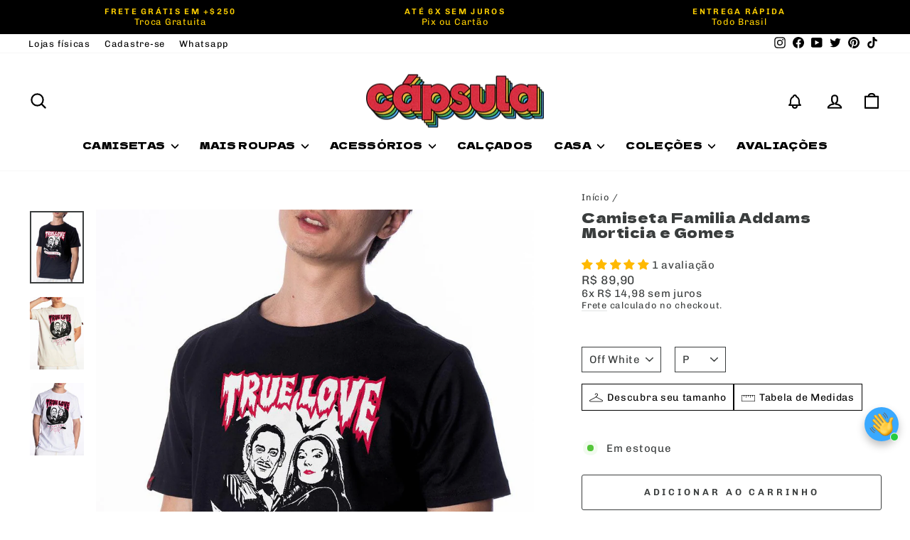

--- FILE ---
content_type: text/html; charset=utf-8
request_url: https://www.capsulashop.com.br/products/camiseta-familia-adams-morticia-e-gomes-masculina
body_size: 79494
content:
<!doctype html>
<html class="no-js" lang="pt-BR" dir="ltr">
<head>
<!-- BEAE-GLOBAL-FONT --> 
  
<!-- END BEAE-GLOBAL-FONT -->

<!-- Google Tag Manager -->
<script>(function(w,d,s,l,i){w[l]=w[l]||[];w[l].push({'gtm.start':
new Date().getTime(),event:'gtm.js'});var f=d.getElementsByTagName(s)[0],
j=d.createElement(s),dl=l!='dataLayer'?'&l='+l:'';j.async=true;j.src=
'https://www.googletagmanager.com/gtm.js?id='+i+dl;f.parentNode.insertBefore(j,f);
})(window,document,'script','dataLayer','GTM-T2XMWD');</script>
<!-- End Google Tag Manager -->

<!-- BEAE-HEADER -->


  
  
  
  <link href="//www.capsulashop.com.br/cdn/shop/t/71/assets/beae.base.min.css?v=30248973878737945191756146666" rel="stylesheet" type="text/css" media="all" />
  
  
      
  
      
  <script src="//www.capsulashop.com.br/cdn/shop/t/71/assets/beae.base.min.js?v=160705413989900973971756146666" defer="defer"></script>
  <script>
    window.BEAE_HELPER = {
        routes: {
            cart_url: "/cart",
            root_url: "/"
        },
        lang: "pt-BR",
        available_lang: {"shop_locale":{"locale":"pt-BR","enabled":true,"primary":true,"published":true}}
    };
  </script><script>
      try {
        const beaeRecentlyViewedProducts = new Set(JSON.parse(localStorage.getItem("beaeRecentlyViewedProducts") || "[]"));
        beaeRecentlyViewedProducts.delete(7230895128736); // Delete first to re-move the product
        beaeRecentlyViewedProducts.add(7230895128736);
        localStorage.setItem("beaeRecentlyViewedProducts", JSON.stringify(Array.from(beaeRecentlyViewedProducts.values()).reverse()));
      } catch (e) {
        // Safari in private mode does not allow setting item, we silently fail
      }
      </script><!-- END BEAE-HEADER -->

<meta charset="utf-8">
<meta http-equiv="X-UA-Compatible" content="IE=edge,chrome=1">
<meta name="viewport" content="width=device-width,initial-scale=1">
<meta name="theme-color" content="#ffd001">
<link rel="canonical" href="https://www.capsulashop.com.br/products/camiseta-familia-adams-morticia-e-gomes-masculina">
<link rel="preconnect" href="https://cdn.shopify.com" crossorigin>
<link rel="preconnect" href="https://fonts.shopifycdn.com" crossorigin>
<link rel="dns-prefetch" href="https://productreviews.shopifycdn.com">
<link rel="dns-prefetch" href="https://ajax.googleapis.com">
<link rel="dns-prefetch" href="https://maps.googleapis.com">
<link rel="dns-prefetch" href="https://maps.gstatic.com"><link rel="shortcut icon" href="//www.capsulashop.com.br/cdn/shop/files/favicon_5ae9b82d-8ebb-4760-9f8e-f6da9e8542e5_32x32.jpg?v=1726710027" type="image/png" /><meta property="og:site_name" content="Cápsula Shop">
  <meta property="og:url" content="https://www.capsulashop.com.br/products/camiseta-familia-adams-morticia-e-gomes-masculina">
  <meta property="og:title" content="Camiseta Familia Addams Morticia e Gomes">
  <meta property="og:type" content="product">
  <meta property="og:description" content="Camiseta Familia Adams Morticia e Gomes Masculina Estampas Exclusivas.Toque Zero. Alta Qualidade Malha 95% poliester 5% elastano Desenvolvida Exclusivamente, Muito Macia, Similar ao algodão! Vestibilidade Perfeita!"><meta property="og:image" content="http://www.capsulashop.com.br/cdn/shop/products/Camiseta-Familia-Addams-Morticia-e-Gomes-preto.jpg?v=1756908339">
    <meta property="og:image:secure_url" content="https://www.capsulashop.com.br/cdn/shop/products/Camiseta-Familia-Addams-Morticia-e-Gomes-preto.jpg?v=1756908339">
    <meta property="og:image:width" content="1000">
    <meta property="og:image:height" content="1342"><meta name="twitter:site" content="@usecapsula">
  <meta name="twitter:card" content="summary_large_image">
  <meta name="twitter:title" content="Camiseta Familia Addams Morticia e Gomes">
  <meta name="twitter:description" content="Camiseta Familia Adams Morticia e Gomes Masculina Estampas Exclusivas.Toque Zero. Alta Qualidade Malha 95% poliester 5% elastano Desenvolvida Exclusivamente, Muito Macia, Similar ao algodão! Vestibilidade Perfeita!">
<style data-shopify>@font-face {
  font-family: "Dela Gothic One";
  font-weight: 400;
  font-style: normal;
  font-display: swap;
  src: url("//www.capsulashop.com.br/cdn/fonts/dela_gothic_one/delagothicone_n4.ba42e34f7ce5de231a79c7aeb381fd0f2e2ad113.woff2") format("woff2"),
       url("//www.capsulashop.com.br/cdn/fonts/dela_gothic_one/delagothicone_n4.cc62ac293474843dbccea653d0df6488615e900b.woff") format("woff");
}

  @font-face {
  font-family: Chivo;
  font-weight: 400;
  font-style: normal;
  font-display: swap;
  src: url("//www.capsulashop.com.br/cdn/fonts/chivo/chivo_n4.059fadbbf52d9f02350103459eb216e4b24c4661.woff2") format("woff2"),
       url("//www.capsulashop.com.br/cdn/fonts/chivo/chivo_n4.f2f8fca8b7ff9f510fa7f09ffe5448b3504bccf5.woff") format("woff");
}


  @font-face {
  font-family: Chivo;
  font-weight: 600;
  font-style: normal;
  font-display: swap;
  src: url("//www.capsulashop.com.br/cdn/fonts/chivo/chivo_n6.f9638c62d721d8e9a4edb2157536aca06555a2ef.woff2") format("woff2"),
       url("//www.capsulashop.com.br/cdn/fonts/chivo/chivo_n6.e2c28a3a706d80ac835c3a5f137e27b4f07db7ec.woff") format("woff");
}

  @font-face {
  font-family: Chivo;
  font-weight: 400;
  font-style: italic;
  font-display: swap;
  src: url("//www.capsulashop.com.br/cdn/fonts/chivo/chivo_i4.95e9c0ba514943a715970b2897b31bdfdc9132b8.woff2") format("woff2"),
       url("//www.capsulashop.com.br/cdn/fonts/chivo/chivo_i4.31da6515f3970f86ac14321ace1609bd161f315f.woff") format("woff");
}

  @font-face {
  font-family: Chivo;
  font-weight: 600;
  font-style: italic;
  font-display: swap;
  src: url("//www.capsulashop.com.br/cdn/fonts/chivo/chivo_i6.5767b197b8abe5b516960b7c1e7738b6d04fdebf.woff2") format("woff2"),
       url("//www.capsulashop.com.br/cdn/fonts/chivo/chivo_i6.033221d07b29152a54db12ae33504526b58cfb0e.woff") format("woff");
}

</style><link href="//www.capsulashop.com.br/cdn/shop/t/71/assets/theme.css?v=23412188169675990281756146950" rel="stylesheet" type="text/css" media="all" />
<style data-shopify>:root {
    --typeHeaderPrimary: "Dela Gothic One";
    --typeHeaderFallback: sans-serif;
    --typeHeaderSize: 23px;
    --typeHeaderWeight: 400;
    --typeHeaderLineHeight: 1.1;
    --typeHeaderSpacing: 0.025em;

    --typeBasePrimary:Chivo;
    --typeBaseFallback:sans-serif;
    --typeBaseSize: 15px;
    --typeBaseWeight: 400;
    --typeBaseSpacing: 0.05em;
    --typeBaseLineHeight: 1.2;
    --typeBaselineHeightMinus01: 1.1;

    --typeCollectionTitle: 24px;

    --iconWeight: 5px;
    --iconLinecaps: round;

    
        --buttonRadius: 3px;
    

    --colorGridOverlayOpacity: 0.2;
    }

    .placeholder-content {
    background-image: linear-gradient(100deg, #ffffff 40%, #f7f7f7 63%, #ffffff 79%);
    }</style><script>
  document.documentElement.className = document.documentElement.className.replace('no-js', 'js');
  window.theme = window.theme || {};
  theme.routes = {
    home: "/",
    cart: "/cart.js",
    cartPage: "/cart",
    cartAdd: "/cart/add.js",
    cartChange: "/cart/change.js",
    search: "/search",
    predictiveSearch: "/search/suggest"
  };
  theme.strings = {
    soldOut: "Esgotado",
    unavailable: "Indisponível",
    inStockLabel: "Em estoque",
    oneStockLabel: "Quase acabando - [count] itens",
    otherStockLabel: "Quase acabando - [count] itens",
    willNotShipUntil: "Envio a partir de [date]",
    willBeInStockAfter: "Em estoque a partir de [date]",
    waitingForStock: "Inventory no caminho",
    savePrice: "Economize [saved_amount]",
    cartEmpty: "Seu carrinho está vazio no momento.",
    cartTermsConfirmation: "Você deve concordar com os termos e condições de vendas para verificar",
    searchCollections: "Colecções:",
    searchPages: "Páginas:",
    searchArticles: "Artigos:",
    productFrom: "A partir de ",
    maxQuantity: "Solo puedes tener [quantity] de [title] en tu carrito."
  };
  theme.settings = {
    cartType: "drawer",
    isCustomerTemplate: false,
    moneyFormat: "R$ {{amount_with_comma_separator}}",
    saveType: "dollar",
    productImageSize: "portrait",
    productImageCover: true,
    predictiveSearch: true,
    predictiveSearchType: null,
    predictiveSearchVendor: false,
    predictiveSearchPrice: true,
    quickView: false,
    themeName: 'Impulse',
    themeVersion: "7.3.4"
  };
</script>

<script>window.performance && window.performance.mark && window.performance.mark('shopify.content_for_header.start');</script><meta name="google-site-verification" content="DkEbE5JknSWQUy0zWFDNdFTkTk3_fJEibuKebp1g8BI">
<meta name="facebook-domain-verification" content="blm8h3a0autrozbc0fqty5l7wzoitc">
<meta id="shopify-digital-wallet" name="shopify-digital-wallet" content="/49583685792/digital_wallets/dialog">
<link rel="alternate" type="application/json+oembed" href="https://www.capsulashop.com.br/products/camiseta-familia-adams-morticia-e-gomes-masculina.oembed">
<script async="async" src="/checkouts/internal/preloads.js?locale=pt-BR"></script>
<script id="shopify-features" type="application/json">{"accessToken":"53d6efadbe90d2d61becc1661cb0d2bd","betas":["rich-media-storefront-analytics"],"domain":"www.capsulashop.com.br","predictiveSearch":true,"shopId":49583685792,"locale":"pt-br"}</script>
<script>var Shopify = Shopify || {};
Shopify.shop = "capsula-shop.myshopify.com";
Shopify.locale = "pt-BR";
Shopify.currency = {"active":"BRL","rate":"1.0"};
Shopify.country = "BR";
Shopify.theme = {"name":"ux correções - Remoção Yampi - (SCRIPT SIZEBAY)","id":144089874592,"schema_name":"Impulse","schema_version":"7.3.4","theme_store_id":null,"role":"main"};
Shopify.theme.handle = "null";
Shopify.theme.style = {"id":null,"handle":null};
Shopify.cdnHost = "www.capsulashop.com.br/cdn";
Shopify.routes = Shopify.routes || {};
Shopify.routes.root = "/";</script>
<script type="module">!function(o){(o.Shopify=o.Shopify||{}).modules=!0}(window);</script>
<script>!function(o){function n(){var o=[];function n(){o.push(Array.prototype.slice.apply(arguments))}return n.q=o,n}var t=o.Shopify=o.Shopify||{};t.loadFeatures=n(),t.autoloadFeatures=n()}(window);</script>
<script id="shop-js-analytics" type="application/json">{"pageType":"product"}</script>
<script defer="defer" async type="module" src="//www.capsulashop.com.br/cdn/shopifycloud/shop-js/modules/v2/client.init-shop-cart-sync_Rd2MozZh.pt-BR.esm.js"></script>
<script defer="defer" async type="module" src="//www.capsulashop.com.br/cdn/shopifycloud/shop-js/modules/v2/chunk.common_Bl7cq5VU.esm.js"></script>
<script type="module">
  await import("//www.capsulashop.com.br/cdn/shopifycloud/shop-js/modules/v2/client.init-shop-cart-sync_Rd2MozZh.pt-BR.esm.js");
await import("//www.capsulashop.com.br/cdn/shopifycloud/shop-js/modules/v2/chunk.common_Bl7cq5VU.esm.js");

  window.Shopify.SignInWithShop?.initShopCartSync?.({"fedCMEnabled":true,"windoidEnabled":true});

</script>
<script>(function() {
  var isLoaded = false;
  function asyncLoad() {
    if (isLoaded) return;
    isLoaded = true;
    var urls = ["https:\/\/sizechart.apps.avada.io\/scripttag\/avada-size-chart.min.js?shop=capsula-shop.myshopify.com","https:\/\/shy.elfsight.com\/p\/platform.js?shop=capsula-shop.myshopify.com","https:\/\/cdn.grw.reputon.com\/assets\/widget.js?shop=capsula-shop.myshopify.com","https:\/\/seo.apps.avada.io\/scripttag\/avada-seo-installed.js?shop=capsula-shop.myshopify.com","https:\/\/cdn1.avada.io\/flying-pages\/module.js?shop=capsula-shop.myshopify.com","https:\/\/wisepops.net\/loader.js?v=2\u0026h=J6pJ3KC77d\u0026shop=capsula-shop.myshopify.com","https:\/\/app.kiwisizing.com\/web\/js\/dist\/kiwiSizing\/plugin\/SizingPlugin.prod.js?v=330\u0026shop=capsula-shop.myshopify.com","\/\/cdn.shopify.com\/proxy\/e7cab3556c3c9a2567a0e332ac0eadb817480a4de6ac8196a7cc5ca30c38220b\/bucket.useifsapp.com\/theme-files-min\/js\/ifs-script-tag-min.js?v=2\u0026shop=capsula-shop.myshopify.com\u0026sp-cache-control=cHVibGljLCBtYXgtYWdlPTkwMA","https:\/\/a.mailmunch.co\/widgets\/site-936521-4ce46a9cb2ab7756aa6895edb3f6069d68666864.js?shop=capsula-shop.myshopify.com"];
    for (var i = 0; i < urls.length; i++) {
      var s = document.createElement('script');
      s.type = 'text/javascript';
      s.async = true;
      s.src = urls[i];
      var x = document.getElementsByTagName('script')[0];
      x.parentNode.insertBefore(s, x);
    }
  };
  if(window.attachEvent) {
    window.attachEvent('onload', asyncLoad);
  } else {
    window.addEventListener('load', asyncLoad, false);
  }
})();</script>
<script id="__st">var __st={"a":49583685792,"offset":-10800,"reqid":"1988e6b9-b55e-44fd-9fda-2711bc8fcac6-1768799847","pageurl":"www.capsulashop.com.br\/products\/camiseta-familia-adams-morticia-e-gomes-masculina","u":"afab85e6a155","p":"product","rtyp":"product","rid":7230895128736};</script>
<script>window.ShopifyPaypalV4VisibilityTracking = true;</script>
<script id="form-persister">!function(){'use strict';const t='contact',e='new_comment',n=[[t,t],['blogs',e],['comments',e],[t,'customer']],o='password',r='form_key',c=['recaptcha-v3-token','g-recaptcha-response','h-captcha-response',o],s=()=>{try{return window.sessionStorage}catch{return}},i='__shopify_v',u=t=>t.elements[r],a=function(){const t=[...n].map((([t,e])=>`form[action*='/${t}']:not([data-nocaptcha='true']) input[name='form_type'][value='${e}']`)).join(',');var e;return e=t,()=>e?[...document.querySelectorAll(e)].map((t=>t.form)):[]}();function m(t){const e=u(t);a().includes(t)&&(!e||!e.value)&&function(t){try{if(!s())return;!function(t){const e=s();if(!e)return;const n=u(t);if(!n)return;const o=n.value;o&&e.removeItem(o)}(t);const e=Array.from(Array(32),(()=>Math.random().toString(36)[2])).join('');!function(t,e){u(t)||t.append(Object.assign(document.createElement('input'),{type:'hidden',name:r})),t.elements[r].value=e}(t,e),function(t,e){const n=s();if(!n)return;const r=[...t.querySelectorAll(`input[type='${o}']`)].map((({name:t})=>t)),u=[...c,...r],a={};for(const[o,c]of new FormData(t).entries())u.includes(o)||(a[o]=c);n.setItem(e,JSON.stringify({[i]:1,action:t.action,data:a}))}(t,e)}catch(e){console.error('failed to persist form',e)}}(t)}const f=t=>{if('true'===t.dataset.persistBound)return;const e=function(t,e){const n=function(t){return'function'==typeof t.submit?t.submit:HTMLFormElement.prototype.submit}(t).bind(t);return function(){let t;return()=>{t||(t=!0,(()=>{try{e(),n()}catch(t){(t=>{console.error('form submit failed',t)})(t)}})(),setTimeout((()=>t=!1),250))}}()}(t,(()=>{m(t)}));!function(t,e){if('function'==typeof t.submit&&'function'==typeof e)try{t.submit=e}catch{}}(t,e),t.addEventListener('submit',(t=>{t.preventDefault(),e()})),t.dataset.persistBound='true'};!function(){function t(t){const e=(t=>{const e=t.target;return e instanceof HTMLFormElement?e:e&&e.form})(t);e&&m(e)}document.addEventListener('submit',t),document.addEventListener('DOMContentLoaded',(()=>{const e=a();for(const t of e)f(t);var n;n=document.body,new window.MutationObserver((t=>{for(const e of t)if('childList'===e.type&&e.addedNodes.length)for(const t of e.addedNodes)1===t.nodeType&&'FORM'===t.tagName&&a().includes(t)&&f(t)})).observe(n,{childList:!0,subtree:!0,attributes:!1}),document.removeEventListener('submit',t)}))}()}();</script>
<script integrity="sha256-4kQ18oKyAcykRKYeNunJcIwy7WH5gtpwJnB7kiuLZ1E=" data-source-attribution="shopify.loadfeatures" defer="defer" src="//www.capsulashop.com.br/cdn/shopifycloud/storefront/assets/storefront/load_feature-a0a9edcb.js" crossorigin="anonymous"></script>
<script data-source-attribution="shopify.dynamic_checkout.dynamic.init">var Shopify=Shopify||{};Shopify.PaymentButton=Shopify.PaymentButton||{isStorefrontPortableWallets:!0,init:function(){window.Shopify.PaymentButton.init=function(){};var t=document.createElement("script");t.src="https://www.capsulashop.com.br/cdn/shopifycloud/portable-wallets/latest/portable-wallets.pt-br.js",t.type="module",document.head.appendChild(t)}};
</script>
<script data-source-attribution="shopify.dynamic_checkout.buyer_consent">
  function portableWalletsHideBuyerConsent(e){var t=document.getElementById("shopify-buyer-consent"),n=document.getElementById("shopify-subscription-policy-button");t&&n&&(t.classList.add("hidden"),t.setAttribute("aria-hidden","true"),n.removeEventListener("click",e))}function portableWalletsShowBuyerConsent(e){var t=document.getElementById("shopify-buyer-consent"),n=document.getElementById("shopify-subscription-policy-button");t&&n&&(t.classList.remove("hidden"),t.removeAttribute("aria-hidden"),n.addEventListener("click",e))}window.Shopify?.PaymentButton&&(window.Shopify.PaymentButton.hideBuyerConsent=portableWalletsHideBuyerConsent,window.Shopify.PaymentButton.showBuyerConsent=portableWalletsShowBuyerConsent);
</script>
<script>
  function portableWalletsCleanup(e){e&&e.src&&console.error("Failed to load portable wallets script "+e.src);var t=document.querySelectorAll("shopify-accelerated-checkout .shopify-payment-button__skeleton, shopify-accelerated-checkout-cart .wallet-cart-button__skeleton"),e=document.getElementById("shopify-buyer-consent");for(let e=0;e<t.length;e++)t[e].remove();e&&e.remove()}function portableWalletsNotLoadedAsModule(e){e instanceof ErrorEvent&&"string"==typeof e.message&&e.message.includes("import.meta")&&"string"==typeof e.filename&&e.filename.includes("portable-wallets")&&(window.removeEventListener("error",portableWalletsNotLoadedAsModule),window.Shopify.PaymentButton.failedToLoad=e,"loading"===document.readyState?document.addEventListener("DOMContentLoaded",window.Shopify.PaymentButton.init):window.Shopify.PaymentButton.init())}window.addEventListener("error",portableWalletsNotLoadedAsModule);
</script>

<script type="module" src="https://www.capsulashop.com.br/cdn/shopifycloud/portable-wallets/latest/portable-wallets.pt-br.js" onError="portableWalletsCleanup(this)" crossorigin="anonymous"></script>
<script nomodule>
  document.addEventListener("DOMContentLoaded", portableWalletsCleanup);
</script>

<link id="shopify-accelerated-checkout-styles" rel="stylesheet" media="screen" href="https://www.capsulashop.com.br/cdn/shopifycloud/portable-wallets/latest/accelerated-checkout-backwards-compat.css" crossorigin="anonymous">
<style id="shopify-accelerated-checkout-cart">
        #shopify-buyer-consent {
  margin-top: 1em;
  display: inline-block;
  width: 100%;
}

#shopify-buyer-consent.hidden {
  display: none;
}

#shopify-subscription-policy-button {
  background: none;
  border: none;
  padding: 0;
  text-decoration: underline;
  font-size: inherit;
  cursor: pointer;
}

#shopify-subscription-policy-button::before {
  box-shadow: none;
}

      </style>

<script>window.performance && window.performance.mark && window.performance.mark('shopify.content_for_header.end');</script>

<script src="//www.capsulashop.com.br/cdn/shop/t/71/assets/vendor-scripts-v11.js" defer="defer"></script>



<script src="//www.capsulashop.com.br/cdn/shop/t/71/assets/theme.js?v=98575333911710195951756146666" defer="defer"></script>
<script src="//www.capsulashop.com.br/cdn/shop/t/71/assets/cart-drawer.js?v=16756041196330861921756146666" defer="defer"></script>





	<meta property="orichi:tags" content="A Familia Addams, Filmes, Terror, ">   <meta property="orichi:product" content="7230895128736">	<meta property="orichi:product_type" content="">	<meta property="orichi:collections" content="302459814048, 236804472992, 226461810848, 310996598944, 240516792480, 326750503072, 233823830176, 237654343840, 239150629024, "><script type="text/javascript" async="" src="https://pixel.orichi.info/Content/orichipixel.min.js?shop=pantynova.myshopify.com"></script>


  


<!-- Added by AVADA SEO Suite -->

<!-- /Added by AVADA SEO Suite -->

<script defer id="sizebay-vfr-v4" src="https://static.sizebay.technology/6543/prescript.js" ></script>

<!-- CORREÇÃO DO CARRINHO MOBILE -->
<style>
  @media only screen and (max-width: 768px) {
    #CartDrawer .drawer__inner {
      display: flex;
      flex-direction: column;
      height: 100vh;
      overflow: hidden;
    }

    #CartDrawer .drawer__scrollable {
      flex: 1 1 auto;
      overflow-y: auto;
      -webkit-overflow-scrolling: touch;
    }

    #CartDrawer .cart-drawer__footer {
      flex-shrink: 0;
      background: #fff;
      z-index: 99;
    }

    #CartDrawer .cart__checkout-wrapper {
      position: sticky;
      bottom: 0;
      left: 0;
      right: 0;
      background: white;
      z-index: 999;
      padding: 1rem;
      box-shadow: 0 -2px 8px rgba(0, 0, 0, 0.08);
    }
  }
</style>
<!-- BEGIN app block: shopify://apps/frequently-bought/blocks/app-embed-block/b1a8cbea-c844-4842-9529-7c62dbab1b1f --><script>
    window.codeblackbelt = window.codeblackbelt || {};
    window.codeblackbelt.shop = window.codeblackbelt.shop || 'capsula-shop.myshopify.com';
    
        window.codeblackbelt.productId = 7230895128736;</script><script src="//cdn.codeblackbelt.com/widgets/frequently-bought-together/main.min.js?version=2026011902-0300" async></script>
 <!-- END app block --><!-- BEGIN app block: shopify://apps/wisepops-email-sms-popups/blocks/app-embed/e7d7a4f7-0df4-4073-9375-5f36db513952 --><script>
  // Create the wisepops() function
  window.wisepops_key = window.WisePopsObject = window.wisepops_key || window.WisePopsObject || "wisepops";
  window[window.wisepops_key] = function () {
    window[window.wisepops_key].q.push(arguments);
  };
  window[window.wisepops_key].q = [];
  window[window.wisepops_key].l = Date.now();

  // Disable deprecated snippet
  window._wisepopsSkipShopifyDeprecatedSnippet = true;

  document.addEventListener('wisepops.after-initialization', function () {
    // https://developer.mozilla.org/en-US/docs/Web/API/Document/cookie/Simple_document.cookie_framework
    function getCookieValue(sKey) {
      if (!sKey) { return null; }
      return decodeURIComponent(document.cookie.replace(new RegExp("(?:(?:^|.*;)\\s*" + encodeURIComponent(sKey).replace(/[\-\.\+\*]/g, "\\$&") + "\\s*\\=\\s*([^;]*).*$)|^.*$"), "$1")) || null;
    }

    function getTotalInventoryQuantity() {
      var variants = [{"id":52224462913696,"title":"Off White \/ P","option1":"Off White","option2":"P","option3":null,"sku":"CamisetaOffWhiteP18211","requires_shipping":true,"taxable":true,"featured_image":null,"available":true,"name":"Camiseta Familia Addams Morticia e Gomes - Off White \/ P","public_title":"Off White \/ P","options":["Off White","P"],"price":8990,"weight":200,"compare_at_price":null,"inventory_management":"shopify","barcode":null,"requires_selling_plan":false,"selling_plan_allocations":[]},{"id":52224462946464,"title":"Off White \/ M","option1":"Off White","option2":"M","option3":null,"sku":"CamisetaOffWhiteM18214","requires_shipping":true,"taxable":true,"featured_image":null,"available":true,"name":"Camiseta Familia Addams Morticia e Gomes - Off White \/ M","public_title":"Off White \/ M","options":["Off White","M"],"price":8990,"weight":200,"compare_at_price":null,"inventory_management":"shopify","barcode":null,"requires_selling_plan":false,"selling_plan_allocations":[]},{"id":52224462979232,"title":"Off White \/ G","option1":"Off White","option2":"G","option3":null,"sku":"CamisetaOffWhiteG18217","requires_shipping":true,"taxable":true,"featured_image":null,"available":true,"name":"Camiseta Familia Addams Morticia e Gomes - Off White \/ G","public_title":"Off White \/ G","options":["Off White","G"],"price":8990,"weight":200,"compare_at_price":null,"inventory_management":"shopify","barcode":null,"requires_selling_plan":false,"selling_plan_allocations":[]},{"id":52224463012000,"title":"Off White \/ GG","option1":"Off White","option2":"GG","option3":null,"sku":"CamisetaOffWhiteGG18220","requires_shipping":true,"taxable":true,"featured_image":null,"available":true,"name":"Camiseta Familia Addams Morticia e Gomes - Off White \/ GG","public_title":"Off White \/ GG","options":["Off White","GG"],"price":8990,"weight":200,"compare_at_price":null,"inventory_management":"shopify","barcode":null,"requires_selling_plan":false,"selling_plan_allocations":[]},{"id":52224463044768,"title":"Off White \/ EGG","option1":"Off White","option2":"EGG","option3":null,"sku":"CamisetaOffWhiteEGG18223","requires_shipping":true,"taxable":true,"featured_image":null,"available":true,"name":"Camiseta Familia Addams Morticia e Gomes - Off White \/ EGG","public_title":"Off White \/ EGG","options":["Off White","EGG"],"price":8990,"weight":200,"compare_at_price":null,"inventory_management":"shopify","barcode":null,"requires_selling_plan":false,"selling_plan_allocations":[]},{"id":52224463077536,"title":"Off White \/ G2","option1":"Off White","option2":"G2","option3":null,"sku":"CamisetaOffWhiteG218226","requires_shipping":true,"taxable":true,"featured_image":null,"available":true,"name":"Camiseta Familia Addams Morticia e Gomes - Off White \/ G2","public_title":"Off White \/ G2","options":["Off White","G2"],"price":8990,"weight":200,"compare_at_price":null,"inventory_management":"shopify","barcode":null,"requires_selling_plan":false,"selling_plan_allocations":[]}];
      if (!variants) {
        return null;
      }

      var totalQuantity = 0;
      for (var i in variants) {
        if (variants[i] && variants[i].inventory_quantity) {
          totalQuantity += variants[i].inventory_quantity;
        } else {
          return null;
        }
      }
      return totalQuantity;
    }

    function getMapCartItems(key, items){
      var cartItems = items ?? [];
      return cartItems.map(function (item) {
        return item[key];
      })
      .filter(function (item){
        if (item !== undefined && item !== null && item !== "") {
          return true;
        }
        return false;
      })
      .join(',');
    }

    

    // Set built-in properties
    window[window.wisepops_key]('properties', {
      client_id: null,
      cart: {
        discount_code: getCookieValue('discount_code'),
        item_count: 0,
        total_price: 0 / 100,
        currency: "BRL",
        skus: getMapCartItems('sku'),
        items: []
      },
      customer: {
        accepts_marketing: false,
        is_logged_in:  false ,
        last_order: {
          created_at: null,
        },
        orders_count: 0,
        total_spent: (isNaN(null) ? 0 : (null / 100)),
        tags:  null ,
        email: null,
        first_name: null,
        last_name: null,
      },
      product: {
        available: true,
        price:  8990 / 100 ,
        tags: "A Familia Addams,Filmes,Terror",
        total_inventory_quantity: getTotalInventoryQuantity(),
        stock: 50,
      },
      orders: {},
      

    }, { temporary: true });

    // Custom event when product added to cart
    var shopifyTrackFunction = window.ShopifyAnalytics && ShopifyAnalytics.lib && ShopifyAnalytics.lib.track;
    var lastAddedToCartTimestamp = 0;
    if (shopifyTrackFunction) {
      ShopifyAnalytics.lib.track = function () {
        if (arguments[0] === 'Added Product') {
            (async () => {
                let cartPayload;
                try {
                    cartPayload = await (await fetch(window.Shopify.routes.root + 'cart.js')).json();
                } catch (e) {}

                if (cartPayload) {
                    window[window.wisepops_key]('properties', {
                        cart: {
                            discount_code: getCookieValue('discount_code'),
                            item_count: cartPayload.items.length,
                            total_price: (cartPayload.total_price ?? 0) / 100,
                            currency: cartPayload.currency,
                            skus: getMapCartItems('sku', cartPayload.items),
                            items: cartPayload.items.map(item => ({
                                product_id: item.product_id,
                                variant_id: item.variant_id,
                                sku: item.sku,
                                quantity: item.quantity,
                                price: (item.final_price ?? 0) / 100,
                                totalPrice: (item.final_line_price ?? 0) / 100
                            })),
                        }
                    }, {temporary: true});
                }

                var currentTimestamp = Date.now();
                if (currentTimestamp > lastAddedToCartTimestamp + 5000) {
                    window[window.wisepops_key]('event', 'product-added-to-cart');
                    lastAddedToCartTimestamp = currentTimestamp;
                }
            })();
        }
        shopifyTrackFunction.apply(this, arguments);
      };
    }
  });
</script>


<!-- END app block --><!-- BEGIN app block: shopify://apps/mercado-pago-antifraud-plus/blocks/embed-block/b19ea721-f94a-4308-bee5-0057c043bac5 -->
<!-- BEGIN app snippet: send-melidata-report --><script>
  const MLD_IS_DEV = false;
  const CART_TOKEN_KEY = 'cartToken';
  const USER_SESSION_ID_KEY = 'pf_user_session_id';
  const EVENT_TYPE = 'event';
  const MLD_PLATFORM_NAME = 'shopify';
  const PLATFORM_VERSION = '1.0.0';
  const MLD_PLUGIN_VERSION = '0.1.0';
  const NAVIGATION_DATA_PATH = 'pf/navigation_data';
  const MELIDATA_TRACKS_URL = 'https://api.mercadopago.com/v1/plugins/melidata/tracks';
  const BUSINESS_NAME = 'mercadopago';
  const MLD_MELI_SESSION_ID_KEY = 'meli_session_id';
  const EVENT_NAME = 'navigation_data'

  const SEND_MELIDATA_REPORT_NAME = MLD_IS_DEV ? 'send_melidata_report_test' : 'send_melidata_report';
  const SUCCESS_SENDING_MELIDATA_REPORT_VALUE = 'SUCCESS_SENDING_MELIDATA_REPORT';
  const FAILED_SENDING_MELIDATA_REPORT_VALUE = 'FAILED_SENDING_MELIDATA_REPORT';

  const userAgent = navigator.userAgent;
  const startTime = Date.now();
  const deviceId = sessionStorage.getItem(MLD_MELI_SESSION_ID_KEY) ?? '';
  const cartToken = localStorage.getItem(CART_TOKEN_KEY) ?? '';
  const userSessionId = generateUserSessionId();
  const shopId = __st?.a ?? '';
  const shopUrl = Shopify?.shop ?? '';
  const country = Shopify?.country ?? '';

  const siteIdMap = {
    BR: 'MLB',
    MX: 'MLM',
    CO: 'MCO',
    CL: 'MLC',
    UY: 'MLU',
    PE: 'MPE',
    AR: 'MLA',
  };

  function getSiteId() {
    return siteIdMap[country] ?? 'MLB';
  }

  function detectBrowser() {
    switch (true) {
      case /Edg/.test(userAgent):
        return 'Microsoft Edge';
      case /Chrome/.test(userAgent) && !/Edg/.test(userAgent):
        return 'Chrome';
      case /Firefox/.test(userAgent):
        return 'Firefox';
      case /Safari/.test(userAgent) && !/Chrome/.test(userAgent):
        return 'Safari';
      case /Opera/.test(userAgent) || /OPR/.test(userAgent):
        return 'Opera';
      case /Trident/.test(userAgent) || /MSIE/.test(userAgent):
        return 'Internet Explorer';
      case /Edge/.test(userAgent):
        return 'Microsoft Edge (Legacy)';
      default:
        return 'Unknown';
    }
  }

  function detectDevice() {
    switch (true) {
      case /android/i.test(userAgent):
        return '/mobile/android';
      case /iPad|iPhone|iPod/.test(userAgent):
        return '/mobile/ios';
      case /mobile/i.test(userAgent):
        return '/mobile';
      default:
        return '/web/desktop';
    }
  }

  function getPageTimeCount() {
    const endTime = Date.now();
    const timeSpent = endTime - startTime;
    return timeSpent;
  }

  function buildURLPath(fullUrl) {
    try {
      const url = new URL(fullUrl);
      return url.pathname;
    } catch (error) {
      return '';
    }
  }

  function generateUUID() {
    return 'pf-' + Date.now() + '-' + Math.random().toString(36).substring(2, 9);
  }

  function generateUserSessionId() {
    const uuid = generateUUID();
    const userSessionId = sessionStorage.getItem(USER_SESSION_ID_KEY);
    if (!userSessionId) {
      sessionStorage.setItem(USER_SESSION_ID_KEY, uuid);
      return uuid;
    }
    return userSessionId;
  }

  function sendMelidataReport() {
    try {
      const payload = {
        platform: {
          name: MLD_PLATFORM_NAME,
          version: PLATFORM_VERSION,
          uri: '/',
          location: '/',
        },
        plugin: {
          version: MLD_PLUGIN_VERSION,
        },
        user: {
          uid: userSessionId,
        },
        application: {
          business: BUSINESS_NAME,
          site_id: getSiteId(),
          version: PLATFORM_VERSION,
        },
        device: {
          platform: detectDevice(),
        },
        events: [
          {
            path: NAVIGATION_DATA_PATH,
            id: userSessionId,
            type: EVENT_TYPE,
            user_local_timestamp: new Date().toISOString(),
            metadata_type: EVENT_TYPE,
            metadata: {
              event: {
                element: 'window',
                action: 'load',
                target: 'body',
                label: EVENT_NAME,
              },
              configs: [
                {
                  config_name: 'page_time',
                  new_value: getPageTimeCount().toString(),
                },
                {
                  config_name: 'shop',
                  new_value: shopUrl,
                },
                {
                  config_name: 'shop_id',
                  new_value: String(shopId),
                },
                {
                  config_name: 'pf_user_session_id',
                  new_value: userSessionId,
                },
                {
                  config_name: 'current_page',
                  new_value: location.pathname,
                },
                {
                  config_name: 'last_page',
                  new_value: buildURLPath(document.referrer),
                },
                {
                  config_name: 'is_device_generated',
                  new_value: String(!!deviceId),
                },
                {
                  config_name: 'browser',
                  new_value: detectBrowser(),
                },
                {
                  config_name: 'cart_token',
                  new_value: cartToken.slice(1, -1),
                },
              ],
            },
          },
        ],
      };

      const success = navigator.sendBeacon(MELIDATA_TRACKS_URL, JSON.stringify(payload));
      if (success) {
        registerDatadogEvent(SEND_MELIDATA_REPORT_NAME, SUCCESS_SENDING_MELIDATA_REPORT_VALUE, `[${EVENT_NAME}]`, shopUrl);
      } else {
        registerDatadogEvent(SEND_MELIDATA_REPORT_NAME, FAILED_SENDING_MELIDATA_REPORT_VALUE, `[${EVENT_NAME}]`, shopUrl);
      }
    } catch (error) {
      registerDatadogEvent(SEND_MELIDATA_REPORT_NAME, FAILED_SENDING_MELIDATA_REPORT_VALUE, `[${EVENT_NAME}]: ${error}`, shopUrl);
    }
  }
  window.addEventListener('beforeunload', sendMelidataReport);
</script><!-- END app snippet -->
<!-- END app block --><!-- BEGIN app block: shopify://apps/sales-discounts/blocks/countdown/29205fb1-2e68-4d81-a905-d828a51c8413 --><script id="hc_product_countdown_dates" data-p_id="7230895128736" type="application/json">{"6947652567200":{"sale_start":"2022-11-01T09:00:00+00:00","sale_end":"2022-12-01T01:55:00+00:00"},"7356854501536":{"sale_start":"2022-11-01T09:00:00+00:00","sale_end":"2022-12-01T01:55:00+00:00"},"7356854567072":{"sale_start":"2022-11-01T09:00:00+00:00","sale_end":"2022-12-01T01:55:00+00:00"},"7356854698144":{"sale_start":"2022-11-01T09:00:00+00:00","sale_end":"2022-12-01T01:55:00+00:00"},"7410934448288":{"sale_start":"2022-11-01T09:00:00+00:00","sale_end":"2022-12-01T01:55:00+00:00"},"7413583216800":{"sale_start":"2022-11-01T09:00:00+00:00","sale_end":"2022-12-01T01:55:00+00:00"},"7413605499040":{"sale_start":"2022-11-01T09:00:00+00:00","sale_end":"2022-12-01T01:55:00+00:00"},"7413605531808":{"sale_start":"2022-11-01T09:00:00+00:00","sale_end":"2022-12-01T01:55:00+00:00"},"7413605662880":{"sale_start":"2022-11-01T09:00:00+00:00","sale_end":"2022-12-01T01:55:00+00:00"},"7413605695648":{"sale_start":"2022-11-01T09:00:00+00:00","sale_end":"2022-12-01T01:55:00+00:00"},"7413611430048":{"sale_start":"2022-11-01T09:00:00+00:00","sale_end":"2022-12-01T01:55:00+00:00"},"7413654945952":{"sale_start":"2022-11-01T09:00:00+00:00","sale_end":"2022-12-01T01:55:00+00:00"},"7413655175328":{"sale_start":"2022-11-01T09:00:00+00:00","sale_end":"2022-12-01T01:55:00+00:00"},"7422557946016":{"sale_start":"2022-11-01T09:00:00+00:00","sale_end":"2022-12-01T01:55:00+00:00"},"7502908817568":{"sale_start":"2022-11-01T09:00:00+00:00","sale_end":"2022-12-01T01:55:00+00:00"},"7502914945184":{"sale_start":"2022-11-01T09:00:00+00:00","sale_end":"2022-12-01T01:55:00+00:00"},"7577118638240":{"sale_start":"2022-11-01T09:00:00+00:00","sale_end":"2022-12-01T01:55:00+00:00"},"7189709226144":{"sale_start":"2025-01-10T17:55:00+00:00","sale_end":"2025-02-01T02:55:00+00:00"},"7189709389984":{"sale_start":"2025-01-10T17:55:00+00:00","sale_end":"2025-02-01T02:55:00+00:00"},"7475399852192":{"sale_start":"2025-01-10T17:55:00+00:00","sale_end":"2025-02-01T02:55:00+00:00"},"7475399950496":{"sale_start":"2025-01-10T17:55:00+00:00","sale_end":"2025-02-01T02:55:00+00:00"},"7517571514528":{"sale_start":"2025-01-10T17:55:00+00:00","sale_end":"2025-02-01T02:55:00+00:00"},"7517570891936":{"sale_start":"2025-01-10T17:55:00+00:00","sale_end":"2025-02-01T02:55:00+00:00"},"7788764561568":{"sale_start":"2025-01-10T17:55:00+00:00","sale_end":"2025-02-01T02:55:00+00:00"},"7788725567648":{"sale_start":"2025-01-10T17:55:00+00:00","sale_end":"2025-02-01T02:55:00+00:00"},"7788768362656":{"sale_start":"2025-01-10T17:55:00+00:00","sale_end":"2025-02-01T02:55:00+00:00"},"8465402200224":{"sale_start":"2025-01-10T17:55:00+00:00","sale_end":"2025-02-01T02:55:00+00:00"},"7657591275680":{"sale_start":"2025-01-10T17:55:00+00:00","sale_end":"2025-02-01T02:55:00+00:00"},"7657592062112":{"sale_start":"2025-01-10T17:55:00+00:00","sale_end":"2025-02-01T02:55:00+00:00"},"12220516237472":{"sale_start":"2025-01-10T17:55:00+00:00","sale_end":"2025-02-01T02:55:00+00:00"},"14588403286176":{"sale_start":"2025-01-10T17:55:00+00:00","sale_end":"2025-02-01T02:55:00+00:00"},"14228337983648":{"sale_start":"2025-01-10T17:55:00+00:00","sale_end":"2025-02-01T02:55:00+00:00"},"13545580888224":{"sale_start":"2025-01-10T17:55:00+00:00","sale_end":"2025-02-01T02:55:00+00:00"},"12207253422240":{"sale_start":"2025-01-10T17:55:00+00:00","sale_end":"2025-02-01T02:55:00+00:00"},"12207233204384":{"sale_start":"2025-01-10T17:55:00+00:00","sale_end":"2025-02-01T02:55:00+00:00"},"12207381446816":{"sale_start":"2025-01-10T17:55:00+00:00","sale_end":"2025-02-01T02:55:00+00:00"},"12207314600096":{"sale_start":"2025-01-10T17:55:00+00:00","sale_end":"2025-02-01T02:55:00+00:00"},"12208779985056":{"sale_start":"2025-01-10T17:55:00+00:00","sale_end":"2025-02-01T02:55:00+00:00"},"12209136992416":{"sale_start":"2025-01-10T17:55:00+00:00","sale_end":"2025-02-01T02:55:00+00:00"},"11476227129504":{"sale_start":"2025-01-10T17:55:00+00:00","sale_end":"2025-02-01T02:55:00+00:00"},"11109084430496":{"sale_start":"2025-01-10T17:55:00+00:00","sale_end":"2025-02-01T02:55:00+00:00"},"7788758728864":{"sale_start":"2025-01-10T17:55:00+00:00","sale_end":"2025-02-01T02:55:00+00:00"},"7788730548384":{"sale_start":"2025-01-10T17:55:00+00:00","sale_end":"2025-02-01T02:55:00+00:00"},"12634735313056":{"sale_start":"2025-01-10T17:55:00+00:00","sale_end":"2025-02-01T02:55:00+00:00"},"13240064966816":{"sale_start":"2025-01-10T17:55:00+00:00","sale_end":"2025-02-01T02:55:00+00:00"},"14588401975456":{"sale_start":"2025-01-10T17:55:00+00:00","sale_end":"2025-02-01T02:55:00+00:00"},"6570788356256":{"sale_start":"2025-01-10T17:55:00+00:00","sale_end":"2025-02-01T02:55:00+00:00"},"13531456962720":{"sale_start":"2025-01-10T17:55:00+00:00","sale_end":"2025-02-01T02:55:00+00:00"},"12207292416160":{"sale_start":"2025-01-10T17:55:00+00:00","sale_end":"2025-02-01T02:55:00+00:00"},"12207305392288":{"sale_start":"2025-01-10T17:55:00+00:00","sale_end":"2025-02-01T02:55:00+00:00"},"7929746948256":{"sale_start":"2025-01-10T17:55:00+00:00","sale_end":"2025-02-01T02:55:00+00:00"},"14284259197088":{"sale_start":"2025-01-10T17:55:00+00:00","sale_end":"2025-02-01T02:55:00+00:00"},"15089354408096":{"sale_start":"2025-11-01T12:00:00+00:00","sale_end":"2025-12-01T03:00:00+00:00"},"15089354473632":{"sale_start":"2025-11-01T12:00:00+00:00","sale_end":"2025-12-01T03:00:00+00:00"},"15192499847328":{"sale_start":"2025-11-01T12:00:00+00:00","sale_end":"2025-12-01T03:00:00+00:00"},"15042444722336":{"sale_start":"2025-11-01T12:00:00+00:00","sale_end":""},"12682592944288":{"sale_start":"2025-11-01T12:00:00+00:00","sale_end":""}}</script>

            <script>
            let hcCountdownSettings = {
                hp_cd_html: '',
                hp_cd_display_on: 0, 
                hp_cd_call_to_action: 0,
                hp_cd_sticky: 0,
                hp_cd_position: 0,
                hp_cd_link: "",
                p_cd_html: '',
                pp_selector: "form[action*='/cart/add'] button[type='submit']",
                pp_position: 0,
                pp_use_campaign_dates: 0,
                pp_valid_till: ''
            }
            </script>
            <style></style>
         
<!-- END app block --><!-- BEGIN app block: shopify://apps/judge-me-reviews/blocks/judgeme_core/61ccd3b1-a9f2-4160-9fe9-4fec8413e5d8 --><!-- Start of Judge.me Core -->






<link rel="dns-prefetch" href="https://cdnwidget.judge.me">
<link rel="dns-prefetch" href="https://cdn.judge.me">
<link rel="dns-prefetch" href="https://cdn1.judge.me">
<link rel="dns-prefetch" href="https://api.judge.me">

<script data-cfasync='false' class='jdgm-settings-script'>window.jdgmSettings={"pagination":5,"disable_web_reviews":false,"badge_no_review_text":"Sem avaliações","badge_n_reviews_text":"{{ n }} avaliação/avaliações","badge_star_color":"#ffb900","hide_badge_preview_if_no_reviews":false,"badge_hide_text":false,"enforce_center_preview_badge":false,"widget_title":"Avaliações de Clientes","widget_open_form_text":"Escrever uma avaliação","widget_close_form_text":"Cancelar avaliação","widget_refresh_page_text":"Atualizar página","widget_summary_text":"Baseado em {{ number_of_reviews }} avaliação/avaliações","widget_no_review_text":"Seja o primeiro a escrever uma avaliação","widget_name_field_text":"Nome de exibição","widget_verified_name_field_text":"Nome Verificado (público)","widget_name_placeholder_text":"Nome de exibição","widget_required_field_error_text":"Este campo é obrigatório.","widget_email_field_text":"Endereço de email","widget_verified_email_field_text":"Email Verificado (privado, não pode ser editado)","widget_email_placeholder_text":"Seu endereço de email","widget_email_field_error_text":"Por favor, digite um endereço de email válido.","widget_rating_field_text":"Avaliação","widget_review_title_field_text":"Título da Avaliação","widget_review_title_placeholder_text":"Dê um título à sua avaliação","widget_review_body_field_text":"Conteúdo da avaliação","widget_review_body_placeholder_text":"Comece a escrever aqui...","widget_pictures_field_text":"Foto/Vídeo (opcional)","widget_submit_review_text":"Enviar Avaliação","widget_submit_verified_review_text":"Enviar Avaliação Verificada","widget_submit_success_msg_with_auto_publish":"Obrigado! Por favor, atualize a página em alguns momentos para ver sua avaliação. Você pode remover ou editar sua avaliação fazendo login em \u003ca href='https://judge.me/login' target='_blank' rel='nofollow noopener'\u003eJudge.me\u003c/a\u003e","widget_submit_success_msg_no_auto_publish":"Obrigado! Sua avaliação será publicada assim que for aprovada pelo administrador da loja. Você pode remover ou editar sua avaliação fazendo login em \u003ca href='https://judge.me/login' target='_blank' rel='nofollow noopener'\u003eJudge.me\u003c/a\u003e","widget_show_default_reviews_out_of_total_text":"Mostrando {{ n_reviews_shown }} de {{ n_reviews }} avaliações.","widget_show_all_link_text":"Mostrar tudo","widget_show_less_link_text":"Mostrar menos","widget_author_said_text":"{{ reviewer_name }} disse:","widget_days_text":"{{ n }} dias atrás","widget_weeks_text":"{{ n }} semana/semanas atrás","widget_months_text":"{{ n }} mês/meses atrás","widget_years_text":"{{ n }} ano/anos atrás","widget_yesterday_text":"Ontem","widget_today_text":"Hoje","widget_replied_text":"\u003e\u003e {{ shop_name }} respondeu:","widget_read_more_text":"Leia mais","widget_reviewer_name_as_initial":"","widget_rating_filter_color":"#fbcd0a","widget_rating_filter_see_all_text":"Ver todas as avaliações","widget_sorting_most_recent_text":"Mais Recentes","widget_sorting_highest_rating_text":"Maior Avaliação","widget_sorting_lowest_rating_text":"Menor Avaliação","widget_sorting_with_pictures_text":"Apenas Fotos","widget_sorting_most_helpful_text":"Mais Úteis","widget_open_question_form_text":"Fazer uma pergunta","widget_reviews_subtab_text":"Avaliações","widget_questions_subtab_text":"Perguntas","widget_question_label_text":"Pergunta","widget_answer_label_text":"Resposta","widget_question_placeholder_text":"Escreva sua pergunta aqui","widget_submit_question_text":"Enviar Pergunta","widget_question_submit_success_text":"Obrigado pela sua pergunta! Iremos notificá-lo quando for respondida.","widget_star_color":"#ffb900","verified_badge_text":"Verificado","verified_badge_bg_color":"","verified_badge_text_color":"","verified_badge_placement":"left-of-reviewer-name","widget_review_max_height":"","widget_hide_border":false,"widget_social_share":false,"widget_thumb":false,"widget_review_location_show":false,"widget_location_format":"","all_reviews_include_out_of_store_products":true,"all_reviews_out_of_store_text":"(fora da loja)","all_reviews_pagination":100,"all_reviews_product_name_prefix_text":"sobre","enable_review_pictures":true,"enable_question_anwser":false,"widget_theme":"default","review_date_format":"mm/dd/yyyy","default_sort_method":"most-recent","widget_product_reviews_subtab_text":"Avaliações de Produtos","widget_shop_reviews_subtab_text":"Avaliações da Loja","widget_other_products_reviews_text":"Avaliações para outros produtos","widget_store_reviews_subtab_text":"Avaliações da loja","widget_no_store_reviews_text":"Esta loja ainda não recebeu avaliações","widget_web_restriction_product_reviews_text":"Este produto ainda não recebeu avaliações","widget_no_items_text":"Nenhum item encontrado","widget_show_more_text":"Mostrar mais","widget_write_a_store_review_text":"Escrever uma Avaliação da Loja","widget_other_languages_heading":"Avaliações em Outros Idiomas","widget_translate_review_text":"Traduzir avaliação para {{ language }}","widget_translating_review_text":"Traduzindo...","widget_show_original_translation_text":"Mostrar original ({{ language }})","widget_translate_review_failed_text":"Não foi possível traduzir a avaliação.","widget_translate_review_retry_text":"Tentar novamente","widget_translate_review_try_again_later_text":"Tente novamente mais tarde","show_product_url_for_grouped_product":false,"widget_sorting_pictures_first_text":"Fotos Primeiro","show_pictures_on_all_rev_page_mobile":false,"show_pictures_on_all_rev_page_desktop":false,"floating_tab_hide_mobile_install_preference":false,"floating_tab_button_name":"★ Avaliações","floating_tab_title":"Deixe os clientes falarem por nós","floating_tab_button_color":"","floating_tab_button_background_color":"","floating_tab_url":"","floating_tab_url_enabled":false,"floating_tab_tab_style":"text","all_reviews_text_badge_text":"Os clientes nos avaliam com {{ shop.metafields.judgeme.all_reviews_rating | round: 1 }}/5 com base em {{ shop.metafields.judgeme.all_reviews_count }} avaliações.","all_reviews_text_badge_text_branded_style":"{{ shop.metafields.judgeme.all_reviews_rating | round: 1 }} de 5 estrelas com base em {{ shop.metafields.judgeme.all_reviews_count }} avaliações","is_all_reviews_text_badge_a_link":false,"show_stars_for_all_reviews_text_badge":false,"all_reviews_text_badge_url":"","all_reviews_text_style":"branded","all_reviews_text_color_style":"judgeme_brand_color","all_reviews_text_color":"#108474","all_reviews_text_show_jm_brand":true,"featured_carousel_show_header":true,"featured_carousel_title":"Deixe os clientes falarem por nós","testimonials_carousel_title":"Clientes falam sobre nós","videos_carousel_title":"Histórias reais de clientes","cards_carousel_title":"Clientes falam sobre nós","featured_carousel_count_text":"de {{ n }} avaliações","featured_carousel_add_link_to_all_reviews_page":false,"featured_carousel_url":"","featured_carousel_show_images":true,"featured_carousel_autoslide_interval":5,"featured_carousel_arrows_on_the_sides":false,"featured_carousel_height":250,"featured_carousel_width":80,"featured_carousel_image_size":0,"featured_carousel_image_height":250,"featured_carousel_arrow_color":"#eeeeee","verified_count_badge_style":"branded","verified_count_badge_orientation":"horizontal","verified_count_badge_color_style":"judgeme_brand_color","verified_count_badge_color":"#108474","is_verified_count_badge_a_link":false,"verified_count_badge_url":"","verified_count_badge_show_jm_brand":true,"widget_rating_preset_default":5,"widget_first_sub_tab":"product-reviews","widget_show_histogram":true,"widget_histogram_use_custom_color":false,"widget_pagination_use_custom_color":false,"widget_star_use_custom_color":true,"widget_verified_badge_use_custom_color":false,"widget_write_review_use_custom_color":false,"picture_reminder_submit_button":"Upload Pictures","enable_review_videos":true,"mute_video_by_default":false,"widget_sorting_videos_first_text":"Vídeos Primeiro","widget_review_pending_text":"Pendente","featured_carousel_items_for_large_screen":3,"social_share_options_order":"Facebook,Twitter","remove_microdata_snippet":true,"disable_json_ld":false,"enable_json_ld_products":false,"preview_badge_show_question_text":false,"preview_badge_no_question_text":"Sem perguntas","preview_badge_n_question_text":"{{ number_of_questions }} pergunta/perguntas","qa_badge_show_icon":false,"qa_badge_position":"same-row","remove_judgeme_branding":false,"widget_add_search_bar":false,"widget_search_bar_placeholder":"Pesquisa","widget_sorting_verified_only_text":"Apenas verificados","featured_carousel_theme":"default","featured_carousel_show_rating":true,"featured_carousel_show_title":true,"featured_carousel_show_body":true,"featured_carousel_show_date":false,"featured_carousel_show_reviewer":true,"featured_carousel_show_product":false,"featured_carousel_header_background_color":"#108474","featured_carousel_header_text_color":"#ffffff","featured_carousel_name_product_separator":"reviewed","featured_carousel_full_star_background":"#108474","featured_carousel_empty_star_background":"#dadada","featured_carousel_vertical_theme_background":"#f9fafb","featured_carousel_verified_badge_enable":true,"featured_carousel_verified_badge_color":"#108474","featured_carousel_border_style":"round","featured_carousel_review_line_length_limit":3,"featured_carousel_more_reviews_button_text":"Ler mais avaliações","featured_carousel_view_product_button_text":"Ver produto","all_reviews_page_load_reviews_on":"scroll","all_reviews_page_load_more_text":"Carregar Mais Avaliações","disable_fb_tab_reviews":false,"enable_ajax_cdn_cache":false,"widget_advanced_speed_features":5,"widget_public_name_text":"exibido publicamente como","default_reviewer_name":"John Smith","default_reviewer_name_has_non_latin":true,"widget_reviewer_anonymous":"Anônimo","medals_widget_title":"Medalhas de Avaliação Judge.me","medals_widget_background_color":"#f9fafb","medals_widget_position":"footer_all_pages","medals_widget_border_color":"#f9fafb","medals_widget_verified_text_position":"left","medals_widget_use_monochromatic_version":false,"medals_widget_elements_color":"#108474","show_reviewer_avatar":true,"widget_invalid_yt_video_url_error_text":"Não é uma URL de vídeo do YouTube","widget_max_length_field_error_text":"Por favor, digite no máximo {0} caracteres.","widget_show_country_flag":false,"widget_show_collected_via_shop_app":true,"widget_verified_by_shop_badge_style":"light","widget_verified_by_shop_text":"Verificado pela Loja","widget_show_photo_gallery":false,"widget_load_with_code_splitting":true,"widget_ugc_install_preference":false,"widget_ugc_title":"Feito por nós, Compartilhado por você","widget_ugc_subtitle":"Marque-nos para ver sua foto em destaque em nossa página","widget_ugc_arrows_color":"#ffffff","widget_ugc_primary_button_text":"Comprar Agora","widget_ugc_primary_button_background_color":"#108474","widget_ugc_primary_button_text_color":"#ffffff","widget_ugc_primary_button_border_width":"0","widget_ugc_primary_button_border_style":"none","widget_ugc_primary_button_border_color":"#108474","widget_ugc_primary_button_border_radius":"25","widget_ugc_secondary_button_text":"Carregar Mais","widget_ugc_secondary_button_background_color":"#ffffff","widget_ugc_secondary_button_text_color":"#108474","widget_ugc_secondary_button_border_width":"2","widget_ugc_secondary_button_border_style":"solid","widget_ugc_secondary_button_border_color":"#108474","widget_ugc_secondary_button_border_radius":"25","widget_ugc_reviews_button_text":"Ver Avaliações","widget_ugc_reviews_button_background_color":"#ffffff","widget_ugc_reviews_button_text_color":"#108474","widget_ugc_reviews_button_border_width":"2","widget_ugc_reviews_button_border_style":"solid","widget_ugc_reviews_button_border_color":"#108474","widget_ugc_reviews_button_border_radius":"25","widget_ugc_reviews_button_link_to":"judgeme-reviews-page","widget_ugc_show_post_date":true,"widget_ugc_max_width":"800","widget_rating_metafield_value_type":true,"widget_primary_color":"#f4bc0f","widget_enable_secondary_color":true,"widget_secondary_color":"#ffe8c8","widget_summary_average_rating_text":"{{ average_rating }} de 5","widget_media_grid_title":"Fotos e vídeos de clientes","widget_media_grid_see_more_text":"Ver mais","widget_round_style":false,"widget_show_product_medals":true,"widget_verified_by_judgeme_text":"Verificado por Judge.me","widget_show_store_medals":true,"widget_verified_by_judgeme_text_in_store_medals":"Verificado por Judge.me","widget_media_field_exceed_quantity_message":"Desculpe, só podemos aceitar {{ max_media }} para uma avaliação.","widget_media_field_exceed_limit_message":"{{ file_name }} é muito grande, por favor selecione um {{ media_type }} menor que {{ size_limit }}MB.","widget_review_submitted_text":"Avaliação Enviada!","widget_question_submitted_text":"Pergunta Enviada!","widget_close_form_text_question":"Cancelar","widget_write_your_answer_here_text":"Escreva sua resposta aqui","widget_enabled_branded_link":true,"widget_show_collected_by_judgeme":true,"widget_reviewer_name_color":"","widget_write_review_text_color":"","widget_write_review_bg_color":"","widget_collected_by_judgeme_text":"coletado por Judge.me","widget_pagination_type":"standard","widget_load_more_text":"Carregar Mais","widget_load_more_color":"#108474","widget_full_review_text":"Avaliação Completa","widget_read_more_reviews_text":"Ler Mais Avaliações","widget_read_questions_text":"Ler Perguntas","widget_questions_and_answers_text":"Perguntas e Respostas","widget_verified_by_text":"Verificado por","widget_verified_text":"Verificado","widget_number_of_reviews_text":"{{ number_of_reviews }} avaliações","widget_back_button_text":"Voltar","widget_next_button_text":"Próximo","widget_custom_forms_filter_button":"Filtros","custom_forms_style":"horizontal","widget_show_review_information":false,"how_reviews_are_collected":"Como as avaliações são coletadas?","widget_show_review_keywords":false,"widget_gdpr_statement":"Como usamos seus dados: Entraremos em contato com você apenas sobre a avaliação que você deixou, e somente se necessário. Ao enviar sua avaliação, você concorda com os \u003ca href='https://judge.me/terms' target='_blank' rel='nofollow noopener'\u003etermos\u003c/a\u003e, \u003ca href='https://judge.me/privacy' target='_blank' rel='nofollow noopener'\u003eprivacidade\u003c/a\u003e e \u003ca href='https://judge.me/content-policy' target='_blank' rel='nofollow noopener'\u003epolíticas de conteúdo\u003c/a\u003e do Judge.me.","widget_multilingual_sorting_enabled":false,"widget_translate_review_content_enabled":false,"widget_translate_review_content_method":"manual","popup_widget_review_selection":"automatically_with_pictures","popup_widget_round_border_style":true,"popup_widget_show_title":true,"popup_widget_show_body":true,"popup_widget_show_reviewer":false,"popup_widget_show_product":true,"popup_widget_show_pictures":true,"popup_widget_use_review_picture":true,"popup_widget_show_on_home_page":true,"popup_widget_show_on_product_page":true,"popup_widget_show_on_collection_page":true,"popup_widget_show_on_cart_page":true,"popup_widget_position":"bottom_left","popup_widget_first_review_delay":5,"popup_widget_duration":5,"popup_widget_interval":5,"popup_widget_review_count":5,"popup_widget_hide_on_mobile":true,"review_snippet_widget_round_border_style":true,"review_snippet_widget_card_color":"#FFFFFF","review_snippet_widget_slider_arrows_background_color":"#FFFFFF","review_snippet_widget_slider_arrows_color":"#000000","review_snippet_widget_star_color":"#108474","show_product_variant":false,"all_reviews_product_variant_label_text":"Variante: ","widget_show_verified_branding":true,"widget_ai_summary_title":"Os clientes dizem","widget_ai_summary_disclaimer":"Resumo de avaliações alimentado por IA com base em avaliações recentes de clientes","widget_show_ai_summary":false,"widget_show_ai_summary_bg":false,"widget_show_review_title_input":true,"redirect_reviewers_invited_via_email":"external_form","request_store_review_after_product_review":true,"request_review_other_products_in_order":true,"review_form_color_scheme":"default","review_form_corner_style":"square","review_form_star_color":{},"review_form_text_color":"#333333","review_form_background_color":"#ffffff","review_form_field_background_color":"#fafafa","review_form_button_color":{},"review_form_button_text_color":"#ffffff","review_form_modal_overlay_color":"#000000","review_content_screen_title_text":"Como você avaliaria este produto?","review_content_introduction_text":"Gostaríamos muito que você compartilhasse um pouco sobre sua experiência.","store_review_form_title_text":"Como você avaliaria esta loja?","store_review_form_introduction_text":"Gostaríamos muito que você compartilhasse um pouco sobre sua experiência.","show_review_guidance_text":true,"one_star_review_guidance_text":"Ruim","five_star_review_guidance_text":"Ótimo","customer_information_screen_title_text":"Sobre você","customer_information_introduction_text":"Por favor, conte-nos mais sobre você.","custom_questions_screen_title_text":"Sua experiência em mais detalhes","custom_questions_introduction_text":"Aqui estão algumas perguntas para nos ajudar a entender melhor sua experiência.","review_submitted_screen_title_text":"Obrigado pela sua avaliação!","review_submitted_screen_thank_you_text":"Estamos processando-a e ela aparecerá na loja em breve.","review_submitted_screen_email_verification_text":"Por favor, confirme seu e-mail clicando no link que acabamos de enviar. Isso nos ajuda a manter as avaliações autênticas.","review_submitted_request_store_review_text":"Gostaria de compartilhar sua experiência de compra conosco?","review_submitted_review_other_products_text":"Gostaria de avaliar estes produtos?","store_review_screen_title_text":"Gostaria de compartilhar sua experiência de compra conosco?","store_review_introduction_text":"Valorizamos seu feedback e usamos para melhorar. Por favor, compartilhe qualquer pensamento ou sugestão que tenha.","reviewer_media_screen_title_picture_text":"Compartilhar uma foto","reviewer_media_introduction_picture_text":"Carregue uma foto para apoiar sua avaliação.","reviewer_media_screen_title_video_text":"Compartilhar um vídeo","reviewer_media_introduction_video_text":"Carregue um vídeo para apoiar sua avaliação.","reviewer_media_screen_title_picture_or_video_text":"Compartilhar uma foto ou vídeo","reviewer_media_introduction_picture_or_video_text":"Carregue uma foto ou vídeo para apoiar sua avaliação.","reviewer_media_youtube_url_text":"Cole seu URL do Youtube aqui","advanced_settings_next_step_button_text":"Próximo","advanced_settings_close_review_button_text":"Fechar","modal_write_review_flow":false,"write_review_flow_required_text":"Obrigatório","write_review_flow_privacy_message_text":"Respeitamos sua privacidade.","write_review_flow_anonymous_text":"Avaliação anônima","write_review_flow_visibility_text":"Não será exibida para outros compradores.","write_review_flow_multiple_selection_help_text":"Selecione quantos quiser","write_review_flow_single_selection_help_text":"Selecione uma opção","write_review_flow_required_field_error_text":"Este campo é obrigatório","write_review_flow_invalid_email_error_text":"Por favor, insira um endereço de e-mail válido","write_review_flow_max_length_error_text":"Máx. {{ max_length }} caracteres.","write_review_flow_media_upload_text":"\u003cb\u003eClique para carregar\u003c/b\u003e ou arraste e solte","write_review_flow_gdpr_statement":"Entraremos em contato apenas sobre sua avaliação, se necessário. Ao enviar sua avaliação, você concorda com nossos \u003ca href='https://judge.me/terms' target='_blank' rel='nofollow noopener'\u003etermos e condições\u003c/a\u003e e \u003ca href='https://judge.me/privacy' target='_blank' rel='nofollow noopener'\u003epolítica de privacidade\u003c/a\u003e.","rating_only_reviews_enabled":false,"show_negative_reviews_help_screen":false,"new_review_flow_help_screen_rating_threshold":3,"negative_review_resolution_screen_title_text":"Conte-nos mais","negative_review_resolution_text":"Sua experiência é importante para nós. Se houve problemas com sua compra, estamos aqui para ajudar. Não hesite em nos contatar, adoraríamos ter a oportunidade de corrigir as coisas.","negative_review_resolution_button_text":"Entre em contato","negative_review_resolution_proceed_with_review_text":"Deixe uma avaliação","negative_review_resolution_subject":"Problema com a compra da {{ shop_name }}.{{ order_name }}","preview_badge_collection_page_install_status":false,"widget_review_custom_css":"","preview_badge_custom_css":"","preview_badge_stars_count":"5-stars","featured_carousel_custom_css":"","floating_tab_custom_css":"","all_reviews_widget_custom_css":"","medals_widget_custom_css":"","verified_badge_custom_css":"","all_reviews_text_custom_css":"","transparency_badges_collected_via_store_invite":false,"transparency_badges_from_another_provider":false,"transparency_badges_collected_from_store_visitor":false,"transparency_badges_collected_by_verified_review_provider":false,"transparency_badges_earned_reward":false,"transparency_badges_collected_via_store_invite_text":"Avaliações coletadas via convite da loja","transparency_badges_from_another_provider_text":"Avaliações coletadas de outro provedor","transparency_badges_collected_from_store_visitor_text":"Avaliações coletadas de um visitante da loja","transparency_badges_written_in_google_text":"Avaliação escrita no Google","transparency_badges_written_in_etsy_text":"Avaliação escrita no Etsy","transparency_badges_written_in_shop_app_text":"Avaliação escrita no Shop App","transparency_badges_earned_reward_text":"Avaliação ganhou uma recompensa para uma compra futura","product_review_widget_per_page":10,"widget_store_review_label_text":"Avaliação da loja","checkout_comment_extension_title_on_product_page":"Customer Comments","checkout_comment_extension_num_latest_comment_show":5,"checkout_comment_extension_format":"name_and_timestamp","checkout_comment_customer_name":"last_initial","checkout_comment_comment_notification":true,"preview_badge_collection_page_install_preference":false,"preview_badge_home_page_install_preference":false,"preview_badge_product_page_install_preference":false,"review_widget_install_preference":"","review_carousel_install_preference":false,"floating_reviews_tab_install_preference":"none","verified_reviews_count_badge_install_preference":false,"all_reviews_text_install_preference":false,"review_widget_best_location":false,"judgeme_medals_install_preference":false,"review_widget_revamp_enabled":false,"review_widget_qna_enabled":false,"review_widget_header_theme":"minimal","review_widget_widget_title_enabled":true,"review_widget_header_text_size":"medium","review_widget_header_text_weight":"regular","review_widget_average_rating_style":"compact","review_widget_bar_chart_enabled":true,"review_widget_bar_chart_type":"numbers","review_widget_bar_chart_style":"standard","review_widget_expanded_media_gallery_enabled":false,"review_widget_reviews_section_theme":"standard","review_widget_image_style":"thumbnails","review_widget_review_image_ratio":"square","review_widget_stars_size":"medium","review_widget_verified_badge":"standard_text","review_widget_review_title_text_size":"medium","review_widget_review_text_size":"medium","review_widget_review_text_length":"medium","review_widget_number_of_columns_desktop":3,"review_widget_carousel_transition_speed":5,"review_widget_custom_questions_answers_display":"always","review_widget_button_text_color":"#FFFFFF","review_widget_text_color":"#000000","review_widget_lighter_text_color":"#7B7B7B","review_widget_corner_styling":"soft","review_widget_review_word_singular":"avaliação","review_widget_review_word_plural":"avaliações","review_widget_voting_label":"Útil?","review_widget_shop_reply_label":"Resposta de {{ shop_name }}:","review_widget_filters_title":"Filtros","qna_widget_question_word_singular":"Pergunta","qna_widget_question_word_plural":"Perguntas","qna_widget_answer_reply_label":"Resposta de {{ answerer_name }}:","qna_content_screen_title_text":"Pergunte sobre este produto","qna_widget_question_required_field_error_text":"Por favor, insira sua pergunta.","qna_widget_flow_gdpr_statement":"Entraremos em contato apenas sobre sua pergunta, se necessário. Ao enviar sua pergunta, você concorda com nossos \u003ca href='https://judge.me/terms' target='_blank' rel='nofollow noopener'\u003etermos e condições\u003c/a\u003e e \u003ca href='https://judge.me/privacy' target='_blank' rel='nofollow noopener'\u003epolítica de privacidade\u003c/a\u003e.","qna_widget_question_submitted_text":"Obrigado por sua pergunta!","qna_widget_close_form_text_question":"Fechar","qna_widget_question_submit_success_text":"Vamos notificá-lo por e-mail quando respondermos sua pergunta.","all_reviews_widget_v2025_enabled":false,"all_reviews_widget_v2025_header_theme":"default","all_reviews_widget_v2025_widget_title_enabled":true,"all_reviews_widget_v2025_header_text_size":"medium","all_reviews_widget_v2025_header_text_weight":"regular","all_reviews_widget_v2025_average_rating_style":"compact","all_reviews_widget_v2025_bar_chart_enabled":true,"all_reviews_widget_v2025_bar_chart_type":"numbers","all_reviews_widget_v2025_bar_chart_style":"standard","all_reviews_widget_v2025_expanded_media_gallery_enabled":false,"all_reviews_widget_v2025_show_store_medals":true,"all_reviews_widget_v2025_show_photo_gallery":true,"all_reviews_widget_v2025_show_review_keywords":false,"all_reviews_widget_v2025_show_ai_summary":false,"all_reviews_widget_v2025_show_ai_summary_bg":false,"all_reviews_widget_v2025_add_search_bar":false,"all_reviews_widget_v2025_default_sort_method":"most-recent","all_reviews_widget_v2025_reviews_per_page":10,"all_reviews_widget_v2025_reviews_section_theme":"default","all_reviews_widget_v2025_image_style":"thumbnails","all_reviews_widget_v2025_review_image_ratio":"square","all_reviews_widget_v2025_stars_size":"medium","all_reviews_widget_v2025_verified_badge":"bold_badge","all_reviews_widget_v2025_review_title_text_size":"medium","all_reviews_widget_v2025_review_text_size":"medium","all_reviews_widget_v2025_review_text_length":"medium","all_reviews_widget_v2025_number_of_columns_desktop":3,"all_reviews_widget_v2025_carousel_transition_speed":5,"all_reviews_widget_v2025_custom_questions_answers_display":"always","all_reviews_widget_v2025_show_product_variant":false,"all_reviews_widget_v2025_show_reviewer_avatar":true,"all_reviews_widget_v2025_reviewer_name_as_initial":"","all_reviews_widget_v2025_review_location_show":false,"all_reviews_widget_v2025_location_format":"","all_reviews_widget_v2025_show_country_flag":false,"all_reviews_widget_v2025_verified_by_shop_badge_style":"light","all_reviews_widget_v2025_social_share":false,"all_reviews_widget_v2025_social_share_options_order":"Facebook,Twitter,LinkedIn,Pinterest","all_reviews_widget_v2025_pagination_type":"standard","all_reviews_widget_v2025_button_text_color":"#FFFFFF","all_reviews_widget_v2025_text_color":"#000000","all_reviews_widget_v2025_lighter_text_color":"#7B7B7B","all_reviews_widget_v2025_corner_styling":"soft","all_reviews_widget_v2025_title":"Avaliações de clientes","all_reviews_widget_v2025_ai_summary_title":"Os clientes dizem sobre esta loja","all_reviews_widget_v2025_no_review_text":"Seja o primeiro a escrever uma avaliação","platform":"shopify","branding_url":"https://app.judge.me/reviews/stores/www.capsulashop.com.br","branding_text":"Desenvolvido por Judge.me","locale":"en","reply_name":"Cápsula Shop","widget_version":"3.0","footer":true,"autopublish":false,"review_dates":true,"enable_custom_form":false,"shop_use_review_site":true,"shop_locale":"pt","enable_multi_locales_translations":true,"show_review_title_input":true,"review_verification_email_status":"always","can_be_branded":false,"reply_name_text":"Cápsula Shop"};</script> <style class='jdgm-settings-style'>﻿.jdgm-xx{left:0}:root{--jdgm-primary-color: #f4bc0f;--jdgm-secondary-color: #ffe8c8;--jdgm-star-color: #ffb900;--jdgm-write-review-text-color: white;--jdgm-write-review-bg-color: #f4bc0f;--jdgm-paginate-color: #f4bc0f;--jdgm-border-radius: 0;--jdgm-reviewer-name-color: #f4bc0f}.jdgm-histogram__bar-content{background-color:#f4bc0f}.jdgm-rev[data-verified-buyer=true] .jdgm-rev__icon.jdgm-rev__icon:after,.jdgm-rev__buyer-badge.jdgm-rev__buyer-badge{color:white;background-color:#f4bc0f}.jdgm-review-widget--small .jdgm-gallery.jdgm-gallery .jdgm-gallery__thumbnail-link:nth-child(8) .jdgm-gallery__thumbnail-wrapper.jdgm-gallery__thumbnail-wrapper:before{content:"Ver mais"}@media only screen and (min-width: 768px){.jdgm-gallery.jdgm-gallery .jdgm-gallery__thumbnail-link:nth-child(8) .jdgm-gallery__thumbnail-wrapper.jdgm-gallery__thumbnail-wrapper:before{content:"Ver mais"}}.jdgm-preview-badge .jdgm-star.jdgm-star{color:#ffb900}.jdgm-author-all-initials{display:none !important}.jdgm-author-last-initial{display:none !important}.jdgm-rev-widg__title{visibility:hidden}.jdgm-rev-widg__summary-text{visibility:hidden}.jdgm-prev-badge__text{visibility:hidden}.jdgm-rev__prod-link-prefix:before{content:'sobre'}.jdgm-rev__variant-label:before{content:'Variante: '}.jdgm-rev__out-of-store-text:before{content:'(fora da loja)'}@media only screen and (min-width: 768px){.jdgm-rev__pics .jdgm-rev_all-rev-page-picture-separator,.jdgm-rev__pics .jdgm-rev__product-picture{display:none}}@media only screen and (max-width: 768px){.jdgm-rev__pics .jdgm-rev_all-rev-page-picture-separator,.jdgm-rev__pics .jdgm-rev__product-picture{display:none}}.jdgm-preview-badge[data-template="product"]{display:none !important}.jdgm-preview-badge[data-template="collection"]{display:none !important}.jdgm-preview-badge[data-template="index"]{display:none !important}.jdgm-review-widget[data-from-snippet="true"]{display:none !important}.jdgm-verified-count-badget[data-from-snippet="true"]{display:none !important}.jdgm-carousel-wrapper[data-from-snippet="true"]{display:none !important}.jdgm-all-reviews-text[data-from-snippet="true"]{display:none !important}.jdgm-medals-section[data-from-snippet="true"]{display:none !important}.jdgm-ugc-media-wrapper[data-from-snippet="true"]{display:none !important}.jdgm-rev__transparency-badge[data-badge-type="review_collected_via_store_invitation"]{display:none !important}.jdgm-rev__transparency-badge[data-badge-type="review_collected_from_another_provider"]{display:none !important}.jdgm-rev__transparency-badge[data-badge-type="review_collected_from_store_visitor"]{display:none !important}.jdgm-rev__transparency-badge[data-badge-type="review_written_in_etsy"]{display:none !important}.jdgm-rev__transparency-badge[data-badge-type="review_written_in_google_business"]{display:none !important}.jdgm-rev__transparency-badge[data-badge-type="review_written_in_shop_app"]{display:none !important}.jdgm-rev__transparency-badge[data-badge-type="review_earned_for_future_purchase"]{display:none !important}.jdgm-review-snippet-widget .jdgm-rev-snippet-widget__cards-container .jdgm-rev-snippet-card{border-radius:8px;background:#fff}.jdgm-review-snippet-widget .jdgm-rev-snippet-widget__cards-container .jdgm-rev-snippet-card__rev-rating .jdgm-star{color:#108474}.jdgm-review-snippet-widget .jdgm-rev-snippet-widget__prev-btn,.jdgm-review-snippet-widget .jdgm-rev-snippet-widget__next-btn{border-radius:50%;background:#fff}.jdgm-review-snippet-widget .jdgm-rev-snippet-widget__prev-btn>svg,.jdgm-review-snippet-widget .jdgm-rev-snippet-widget__next-btn>svg{fill:#000}.jdgm-full-rev-modal.rev-snippet-widget .jm-mfp-container .jm-mfp-content,.jdgm-full-rev-modal.rev-snippet-widget .jm-mfp-container .jdgm-full-rev__icon,.jdgm-full-rev-modal.rev-snippet-widget .jm-mfp-container .jdgm-full-rev__pic-img,.jdgm-full-rev-modal.rev-snippet-widget .jm-mfp-container .jdgm-full-rev__reply{border-radius:8px}.jdgm-full-rev-modal.rev-snippet-widget .jm-mfp-container .jdgm-full-rev[data-verified-buyer="true"] .jdgm-full-rev__icon::after{border-radius:8px}.jdgm-full-rev-modal.rev-snippet-widget .jm-mfp-container .jdgm-full-rev .jdgm-rev__buyer-badge{border-radius:calc( 8px / 2 )}.jdgm-full-rev-modal.rev-snippet-widget .jm-mfp-container .jdgm-full-rev .jdgm-full-rev__replier::before{content:'Cápsula Shop'}.jdgm-full-rev-modal.rev-snippet-widget .jm-mfp-container .jdgm-full-rev .jdgm-full-rev__product-button{border-radius:calc( 8px * 6 )}
</style> <style class='jdgm-settings-style'></style>

  
  
  
  <style class='jdgm-miracle-styles'>
  @-webkit-keyframes jdgm-spin{0%{-webkit-transform:rotate(0deg);-ms-transform:rotate(0deg);transform:rotate(0deg)}100%{-webkit-transform:rotate(359deg);-ms-transform:rotate(359deg);transform:rotate(359deg)}}@keyframes jdgm-spin{0%{-webkit-transform:rotate(0deg);-ms-transform:rotate(0deg);transform:rotate(0deg)}100%{-webkit-transform:rotate(359deg);-ms-transform:rotate(359deg);transform:rotate(359deg)}}@font-face{font-family:'JudgemeStar';src:url("[data-uri]") format("woff");font-weight:normal;font-style:normal}.jdgm-star{font-family:'JudgemeStar';display:inline !important;text-decoration:none !important;padding:0 4px 0 0 !important;margin:0 !important;font-weight:bold;opacity:1;-webkit-font-smoothing:antialiased;-moz-osx-font-smoothing:grayscale}.jdgm-star:hover{opacity:1}.jdgm-star:last-of-type{padding:0 !important}.jdgm-star.jdgm--on:before{content:"\e000"}.jdgm-star.jdgm--off:before{content:"\e001"}.jdgm-star.jdgm--half:before{content:"\e002"}.jdgm-widget *{margin:0;line-height:1.4;-webkit-box-sizing:border-box;-moz-box-sizing:border-box;box-sizing:border-box;-webkit-overflow-scrolling:touch}.jdgm-hidden{display:none !important;visibility:hidden !important}.jdgm-temp-hidden{display:none}.jdgm-spinner{width:40px;height:40px;margin:auto;border-radius:50%;border-top:2px solid #eee;border-right:2px solid #eee;border-bottom:2px solid #eee;border-left:2px solid #ccc;-webkit-animation:jdgm-spin 0.8s infinite linear;animation:jdgm-spin 0.8s infinite linear}.jdgm-spinner:empty{display:block}.jdgm-prev-badge{display:block !important}

</style>


  
  
   


<script data-cfasync='false' class='jdgm-script'>
!function(e){window.jdgm=window.jdgm||{},jdgm.CDN_HOST="https://cdnwidget.judge.me/",jdgm.CDN_HOST_ALT="https://cdn2.judge.me/cdn/widget_frontend/",jdgm.API_HOST="https://api.judge.me/",jdgm.CDN_BASE_URL="https://cdn.shopify.com/extensions/019bc7fe-07a5-7fc5-85e3-4a4175980733/judgeme-extensions-296/assets/",
jdgm.docReady=function(d){(e.attachEvent?"complete"===e.readyState:"loading"!==e.readyState)?
setTimeout(d,0):e.addEventListener("DOMContentLoaded",d)},jdgm.loadCSS=function(d,t,o,a){
!o&&jdgm.loadCSS.requestedUrls.indexOf(d)>=0||(jdgm.loadCSS.requestedUrls.push(d),
(a=e.createElement("link")).rel="stylesheet",a.class="jdgm-stylesheet",a.media="nope!",
a.href=d,a.onload=function(){this.media="all",t&&setTimeout(t)},e.body.appendChild(a))},
jdgm.loadCSS.requestedUrls=[],jdgm.loadJS=function(e,d){var t=new XMLHttpRequest;
t.onreadystatechange=function(){4===t.readyState&&(Function(t.response)(),d&&d(t.response))},
t.open("GET",e),t.onerror=function(){if(e.indexOf(jdgm.CDN_HOST)===0&&jdgm.CDN_HOST_ALT!==jdgm.CDN_HOST){var f=e.replace(jdgm.CDN_HOST,jdgm.CDN_HOST_ALT);jdgm.loadJS(f,d)}},t.send()},jdgm.docReady((function(){(window.jdgmLoadCSS||e.querySelectorAll(
".jdgm-widget, .jdgm-all-reviews-page").length>0)&&(jdgmSettings.widget_load_with_code_splitting?
parseFloat(jdgmSettings.widget_version)>=3?jdgm.loadCSS(jdgm.CDN_HOST+"widget_v3/base.css"):
jdgm.loadCSS(jdgm.CDN_HOST+"widget/base.css"):jdgm.loadCSS(jdgm.CDN_HOST+"shopify_v2.css"),
jdgm.loadJS(jdgm.CDN_HOST+"loa"+"der.js"))}))}(document);
</script>
<noscript><link rel="stylesheet" type="text/css" media="all" href="https://cdnwidget.judge.me/shopify_v2.css"></noscript>

<!-- BEGIN app snippet: theme_fix_tags --><script>
  (function() {
    var jdgmThemeFixes = null;
    if (!jdgmThemeFixes) return;
    var thisThemeFix = jdgmThemeFixes[Shopify.theme.id];
    if (!thisThemeFix) return;

    if (thisThemeFix.html) {
      document.addEventListener("DOMContentLoaded", function() {
        var htmlDiv = document.createElement('div');
        htmlDiv.classList.add('jdgm-theme-fix-html');
        htmlDiv.innerHTML = thisThemeFix.html;
        document.body.append(htmlDiv);
      });
    };

    if (thisThemeFix.css) {
      var styleTag = document.createElement('style');
      styleTag.classList.add('jdgm-theme-fix-style');
      styleTag.innerHTML = thisThemeFix.css;
      document.head.append(styleTag);
    };

    if (thisThemeFix.js) {
      var scriptTag = document.createElement('script');
      scriptTag.classList.add('jdgm-theme-fix-script');
      scriptTag.innerHTML = thisThemeFix.js;
      document.head.append(scriptTag);
    };
  })();
</script>
<!-- END app snippet -->
<!-- End of Judge.me Core -->



<!-- END app block --><!-- BEGIN app block: shopify://apps/mp-size-chart-size-guide/blocks/app-embed/305100b1-3599-492a-a54d-54f196ff1f94 -->


  
  
  
  
  
  

  

  

  

  

  
    
    <!-- BEGIN app snippet: init-data --><script type="application/json" data-cfasync='false' class='mpSizeChart-script'>
  {
    "appData": {"appStatus":true,"isRemoveBranding":false,"metaFieldLength":0,"settings":{"modal":{"header":"Size guides","bgColor":"#FFFFFF","shadow":true,"textColor":"#232323","overlayColor":"#7b7b7b","borderRadius":10,"textSize":14,"position":{"type":"modal-center","width":84,"height":64,"top":18,"left":8,"right":0},"headerSettings":{"alignment":"start","productName":{"color":"#303030","fontSize":16,"fontWeight":"600"},"sizeGuide":{"color":"#303030","fontSize":12,"fontWeight":"400"}}},"general":{"buttonOrder":"iconText","text":"Size chart","textColor":"#232323","fontWeight":"400","isUnderline":false,"isItalic":false,"textSize":14},"float":{"hideText":false,"showMobile":true,"mobilePosition":"top-right","borderRadius":10,"borderColor":"#232323","position":"middle-right","isRotation":true,"bgColor":"#FFFFFF","height":37,"width":96},"inline":{"displayType":"app-block","buttonPosition":"before-add-cart","collection":{"position":"","inlinePosition":"after"},"product":{"position":"form[action*=\"/cart/add\"] button[name=\"add\"]","inlinePosition":"before"},"home":{"position":"","inlinePosition":"after"}},"contentConfig":{"table":{"hoverColor":"#bdbdbd","animation":true,"textColor":"#232323","highlightColor":"#e7e7e8","cellColor":"#fbfbfb","borderColor":"#fbfbfb","borderWeight":1,"isAdvancedTableSettings":true},"media":{"imageSize":50,"videoSize":50},"tab":{"position":"center","styleType":"underline","styleDetail":{"fontSize":13,"selected":{"underlineColor":"#303030","textColor":"#303030","fontWeight":"400"},"unSelected":{"textColor":"#616161","fontWeight":"regular"},"hovering":{"underlineColor":"#616161","textColor":"#616161","fontWeight":"400"}}}},"reminderBlock":{"image":false,"content":"Refer to Size Chart for easy size selection","show":false,"time":15},"icon":{"customIconUrl":"","linkIcon":"https://cdnapps.avada.io/sizechart/setting/icon1.svg","isCustomIcon":false},"showAdvanced":true,"applyBEMCss":true,"autoTranslate":false,"displayType":"inline-link","enableGa":false,"customCss":"","displayMode":"button","dropdown":{"textColor":"#232323","width":100,"heightType":"full","height":600,"borderType":"top-bottom","borderColor":"#e3e3e3","bgColor":null,"fontWeight":"400","isUnderline":false,"isItalic":false,"displayType":"app-block","product":{"position":"form[action*=\"/cart/add\"]","inlinePosition":"after"},"home":{"position":"","inlinePosition":"after"},"collection":{"position":"","inlinePosition":"after"}},"recommend":{"title":"Size recommendation","emptyContent":"Enter your measurements for a size suggestion!","fit":{"content":"Base on your inputs, we recommend size","type":"larger","preference":{"title":"Fit preference","type":"select","content":{"fit":"Fit","regular":"Regular","loose":"Loose"},"selectedColor":"#1a1a1a"}},"noFit":{"notSuggestContent":"We can't find a matching size"},"styles":{"tab":{"styleType":"filled","styleDetail":{"fontSize":13,"borderRadius":4,"selected":{"backgroundColor":"#303030","textColor":"#ffffff","fontWeight":"400"},"unSelected":{"textColor":"#303030","fontWeight":"400"},"hovering":{"backgroundColor":"#F1F1F1","textColor":"#303030","fontWeight":"400"}}},"title":{"fontSize":20,"fontWeight":"700","color":"#303030"},"size":{"fontSize":24,"fontWeight":"700","color":"#ffffff","backgroundColor":"#303030"},"button":{"styleType":"filled","content":"Check my size","styleDetail":{"fontSize":13,"borderRadius":2,"unSelected":{"fontWeight":"700","textColor":"#ffffff"},"selected":{"backgroundColor":"#303030"},"disable":{"textColor":"#ffffff","backgroundColor":"#d4d4d4"},"hovering":{"backgroundColor":"#1a1a1a","textColor":"#ffffff"}}}}},"reviewHacking":{"tableStyles":false,"autoOpenDropdown":false,"isProductNameLayout":false,"canUseMultipleUnits":false},"gdpr":{"enableOrderData":true,"enableClickData":true,"enableGDPRContent":false,"defaultCheck":true,"contentText":"We value your privacy! To enhance your shopping experience, we would like your consent to collect data related to your clicks, cart additions and order creations. This information helps provide information on metrics such as revenue, conversion rate, return rate, click rate, etc.","checkBoxText":"I agree to share my data for analysis purpose","toggleText":{"show":"Show privacy details","hide":"Hide privacy details"}},"id":"VRhcHFiXuRCQhBcQwRL7","modalShadow":true,"collectionPageInlinePosition":"after","hasCustomCss":true,"hideText":true,"homePageInlinePosition":"after","shopDomain":"capsula-shop.myshopify.com","shopId":"uc8V57ypK27RnszXkOjg","showMobile":true,"tableHoverColor":"#FFFFFF","mobilePosition":"top","modalOverlayColor":"#7b7b7b","tableAnimation":true,"collectionPagePosition":"","homePagePosition":"","customIcon":false,"createdAt":{"_seconds":1623439113,"_nanoseconds":359000000},"buttonHeight":40,"modalBorderRadius":5,"buttonWidth":110,"disableWatermark":true,"linkTextColor":"#232323","modalBgColor":"#FFFFFF","modalTextColor":"#232323","buttonInlinePosition":"custom","linkBgColor":"#FFFFFF","buttonRotation":false,"buttonPosition":"middle-right","customIconUrl":"","buttonBorderRadius":10,"position":".product-block--price","inlinePosition":"after","modalHeight":100,"modalWidth":50,"modalPosition":"modal-left","modalLeft":0,"modalTop":0,"modalHeader":"Guia de tamanho","linkIcon":"","linkText":"👉 Tabela de medidas","inlineDisplayType":"css-selector"},"shopId":"uc8V57ypK27RnszXkOjg","p":0},
    "campaignsList": [],
    "sizingPageBlocks": [],
    "product": {
      "id": 7230895128736,
      "title": "Camiseta Familia Addams Morticia e Gomes",
      "type": "Camiseta",
      "vendor": "Capsula Shop",
      "tags": ["A Familia Addams","Filmes","Terror"],
      "handle": "camiseta-familia-adams-morticia-e-gomes-masculina",
      "collections": [302459814048,236804472992,226461810848,310996598944,240516792480,326750503072,233823830176,237654343840,239150629024,"All Products","Camiseta T-shirt","Camisetas","Camisetas Queridinhas","Filmes","Filmes, Séries e Desenhos","Mais Vendidas","Terror","Todos Os Produtos - novidades"]
    },
    "template": "product",
    "collectionId": null,
    "isDesignMode": false
  }
</script>


<script type="text/javascript">
  try {
    const getSC = () => {
      try {
        const el = document.querySelector('.mpSizeChart-script');
        if (!el) throw {message: 'Cannot find script block!'};

        let data;
        try {
          data = JSON.parse(el.textContent);
        } catch (e) {
          throw e
        }

        const {appData, campaignsList, sizingPageBlocks = [], ...props} = data;
        const {sizingPage = {}, ...rest} = appData;
        return {...props, ...rest, campaignsList: campaignsList.flat(), sizingPage: {...sizingPage, blocks: sizingPageBlocks?.flat()}};
      } catch (e) {
        console.warn(e.message)
        return {}
      }
    }

    if (!window?.AVADA_SC) window.AVADA_SC = getSC();
    window.AVADA_SC = {...window.AVADA_SC, ...getSC()};
  } catch (e) {
    console.error('Error assigning Size Chart variables', e);
  }
</script>
<!-- END app snippet -->
    <script src='https://cdn.shopify.com/extensions/019bc10a-b335-7f1a-afb0-3e61cd1d4796/mp-size-chart-size-guide-219/assets/mp-size-chart-main.min.js' defer></script>
  



<!-- END app block --><script src="https://cdn.shopify.com/extensions/019bc5da-5ba6-7e9a-9888-a6222a70d7c3/js-client-214/assets/pushowl-shopify.js" type="text/javascript" defer="defer"></script>
<script src="https://cdn.shopify.com/extensions/019bc1b8-bc6d-7732-9cb2-bdfba33fe5e9/shopify-cli-149/assets/reputon-google-grid-widget.js" type="text/javascript" defer="defer"></script>
<link href="https://cdn.shopify.com/extensions/019b27d5-311e-7d1b-bcce-3e37ff6b1c34/kokfy-calcular-frete-43/assets/shipping.css" rel="stylesheet" type="text/css" media="all">
<script src="https://cdn.shopify.com/extensions/019a9885-5cb8-7f04-b0fb-8a9d5cdad1c0/mercadopago-pf-app-132/assets/generate-meli-session-id.js" type="text/javascript" defer="defer"></script>
<script src="https://cdn.shopify.com/extensions/019bc7fe-07a5-7fc5-85e3-4a4175980733/judgeme-extensions-296/assets/loader.js" type="text/javascript" defer="defer"></script>
<script src="https://cdn.shopify.com/extensions/019bbca0-fcf5-7f6c-8590-d768dd0bcdd7/sdm-extensions-56/assets/hc-countdown.min.js" type="text/javascript" defer="defer"></script>
<link href="https://cdn.shopify.com/extensions/019bbca0-fcf5-7f6c-8590-d768dd0bcdd7/sdm-extensions-56/assets/hc-countdown.css" rel="stylesheet" type="text/css" media="all">
<script src="https://cdn.shopify.com/extensions/019bb19b-97cd-7cb8-a12e-d866b0ee3716/avada-app-147/assets/chatty.js" type="text/javascript" defer="defer"></script>
<script src="https://cdn.shopify.com/extensions/cfc76123-b24f-4e9a-a1dc-585518796af7/forms-2294/assets/shopify-forms-loader.js" type="text/javascript" defer="defer"></script>
<script src="https://cdn.shopify.com/extensions/019bb250-3f85-7124-b2a6-73971183f6f9/monk-free-gift-with-purchase-328/assets/mr-embed-1.js" type="text/javascript" defer="defer"></script>
<link href="https://monorail-edge.shopifysvc.com" rel="dns-prefetch">
<script>(function(){if ("sendBeacon" in navigator && "performance" in window) {try {var session_token_from_headers = performance.getEntriesByType('navigation')[0].serverTiming.find(x => x.name == '_s').description;} catch {var session_token_from_headers = undefined;}var session_cookie_matches = document.cookie.match(/_shopify_s=([^;]*)/);var session_token_from_cookie = session_cookie_matches && session_cookie_matches.length === 2 ? session_cookie_matches[1] : "";var session_token = session_token_from_headers || session_token_from_cookie || "";function handle_abandonment_event(e) {var entries = performance.getEntries().filter(function(entry) {return /monorail-edge.shopifysvc.com/.test(entry.name);});if (!window.abandonment_tracked && entries.length === 0) {window.abandonment_tracked = true;var currentMs = Date.now();var navigation_start = performance.timing.navigationStart;var payload = {shop_id: 49583685792,url: window.location.href,navigation_start,duration: currentMs - navigation_start,session_token,page_type: "product"};window.navigator.sendBeacon("https://monorail-edge.shopifysvc.com/v1/produce", JSON.stringify({schema_id: "online_store_buyer_site_abandonment/1.1",payload: payload,metadata: {event_created_at_ms: currentMs,event_sent_at_ms: currentMs}}));}}window.addEventListener('pagehide', handle_abandonment_event);}}());</script>
<script id="web-pixels-manager-setup">(function e(e,d,r,n,o){if(void 0===o&&(o={}),!Boolean(null===(a=null===(i=window.Shopify)||void 0===i?void 0:i.analytics)||void 0===a?void 0:a.replayQueue)){var i,a;window.Shopify=window.Shopify||{};var t=window.Shopify;t.analytics=t.analytics||{};var s=t.analytics;s.replayQueue=[],s.publish=function(e,d,r){return s.replayQueue.push([e,d,r]),!0};try{self.performance.mark("wpm:start")}catch(e){}var l=function(){var e={modern:/Edge?\/(1{2}[4-9]|1[2-9]\d|[2-9]\d{2}|\d{4,})\.\d+(\.\d+|)|Firefox\/(1{2}[4-9]|1[2-9]\d|[2-9]\d{2}|\d{4,})\.\d+(\.\d+|)|Chrom(ium|e)\/(9{2}|\d{3,})\.\d+(\.\d+|)|(Maci|X1{2}).+ Version\/(15\.\d+|(1[6-9]|[2-9]\d|\d{3,})\.\d+)([,.]\d+|)( \(\w+\)|)( Mobile\/\w+|) Safari\/|Chrome.+OPR\/(9{2}|\d{3,})\.\d+\.\d+|(CPU[ +]OS|iPhone[ +]OS|CPU[ +]iPhone|CPU IPhone OS|CPU iPad OS)[ +]+(15[._]\d+|(1[6-9]|[2-9]\d|\d{3,})[._]\d+)([._]\d+|)|Android:?[ /-](13[3-9]|1[4-9]\d|[2-9]\d{2}|\d{4,})(\.\d+|)(\.\d+|)|Android.+Firefox\/(13[5-9]|1[4-9]\d|[2-9]\d{2}|\d{4,})\.\d+(\.\d+|)|Android.+Chrom(ium|e)\/(13[3-9]|1[4-9]\d|[2-9]\d{2}|\d{4,})\.\d+(\.\d+|)|SamsungBrowser\/([2-9]\d|\d{3,})\.\d+/,legacy:/Edge?\/(1[6-9]|[2-9]\d|\d{3,})\.\d+(\.\d+|)|Firefox\/(5[4-9]|[6-9]\d|\d{3,})\.\d+(\.\d+|)|Chrom(ium|e)\/(5[1-9]|[6-9]\d|\d{3,})\.\d+(\.\d+|)([\d.]+$|.*Safari\/(?![\d.]+ Edge\/[\d.]+$))|(Maci|X1{2}).+ Version\/(10\.\d+|(1[1-9]|[2-9]\d|\d{3,})\.\d+)([,.]\d+|)( \(\w+\)|)( Mobile\/\w+|) Safari\/|Chrome.+OPR\/(3[89]|[4-9]\d|\d{3,})\.\d+\.\d+|(CPU[ +]OS|iPhone[ +]OS|CPU[ +]iPhone|CPU IPhone OS|CPU iPad OS)[ +]+(10[._]\d+|(1[1-9]|[2-9]\d|\d{3,})[._]\d+)([._]\d+|)|Android:?[ /-](13[3-9]|1[4-9]\d|[2-9]\d{2}|\d{4,})(\.\d+|)(\.\d+|)|Mobile Safari.+OPR\/([89]\d|\d{3,})\.\d+\.\d+|Android.+Firefox\/(13[5-9]|1[4-9]\d|[2-9]\d{2}|\d{4,})\.\d+(\.\d+|)|Android.+Chrom(ium|e)\/(13[3-9]|1[4-9]\d|[2-9]\d{2}|\d{4,})\.\d+(\.\d+|)|Android.+(UC? ?Browser|UCWEB|U3)[ /]?(15\.([5-9]|\d{2,})|(1[6-9]|[2-9]\d|\d{3,})\.\d+)\.\d+|SamsungBrowser\/(5\.\d+|([6-9]|\d{2,})\.\d+)|Android.+MQ{2}Browser\/(14(\.(9|\d{2,})|)|(1[5-9]|[2-9]\d|\d{3,})(\.\d+|))(\.\d+|)|K[Aa][Ii]OS\/(3\.\d+|([4-9]|\d{2,})\.\d+)(\.\d+|)/},d=e.modern,r=e.legacy,n=navigator.userAgent;return n.match(d)?"modern":n.match(r)?"legacy":"unknown"}(),u="modern"===l?"modern":"legacy",c=(null!=n?n:{modern:"",legacy:""})[u],f=function(e){return[e.baseUrl,"/wpm","/b",e.hashVersion,"modern"===e.buildTarget?"m":"l",".js"].join("")}({baseUrl:d,hashVersion:r,buildTarget:u}),m=function(e){var d=e.version,r=e.bundleTarget,n=e.surface,o=e.pageUrl,i=e.monorailEndpoint;return{emit:function(e){var a=e.status,t=e.errorMsg,s=(new Date).getTime(),l=JSON.stringify({metadata:{event_sent_at_ms:s},events:[{schema_id:"web_pixels_manager_load/3.1",payload:{version:d,bundle_target:r,page_url:o,status:a,surface:n,error_msg:t},metadata:{event_created_at_ms:s}}]});if(!i)return console&&console.warn&&console.warn("[Web Pixels Manager] No Monorail endpoint provided, skipping logging."),!1;try{return self.navigator.sendBeacon.bind(self.navigator)(i,l)}catch(e){}var u=new XMLHttpRequest;try{return u.open("POST",i,!0),u.setRequestHeader("Content-Type","text/plain"),u.send(l),!0}catch(e){return console&&console.warn&&console.warn("[Web Pixels Manager] Got an unhandled error while logging to Monorail."),!1}}}}({version:r,bundleTarget:l,surface:e.surface,pageUrl:self.location.href,monorailEndpoint:e.monorailEndpoint});try{o.browserTarget=l,function(e){var d=e.src,r=e.async,n=void 0===r||r,o=e.onload,i=e.onerror,a=e.sri,t=e.scriptDataAttributes,s=void 0===t?{}:t,l=document.createElement("script"),u=document.querySelector("head"),c=document.querySelector("body");if(l.async=n,l.src=d,a&&(l.integrity=a,l.crossOrigin="anonymous"),s)for(var f in s)if(Object.prototype.hasOwnProperty.call(s,f))try{l.dataset[f]=s[f]}catch(e){}if(o&&l.addEventListener("load",o),i&&l.addEventListener("error",i),u)u.appendChild(l);else{if(!c)throw new Error("Did not find a head or body element to append the script");c.appendChild(l)}}({src:f,async:!0,onload:function(){if(!function(){var e,d;return Boolean(null===(d=null===(e=window.Shopify)||void 0===e?void 0:e.analytics)||void 0===d?void 0:d.initialized)}()){var d=window.webPixelsManager.init(e)||void 0;if(d){var r=window.Shopify.analytics;r.replayQueue.forEach((function(e){var r=e[0],n=e[1],o=e[2];d.publishCustomEvent(r,n,o)})),r.replayQueue=[],r.publish=d.publishCustomEvent,r.visitor=d.visitor,r.initialized=!0}}},onerror:function(){return m.emit({status:"failed",errorMsg:"".concat(f," has failed to load")})},sri:function(e){var d=/^sha384-[A-Za-z0-9+/=]+$/;return"string"==typeof e&&d.test(e)}(c)?c:"",scriptDataAttributes:o}),m.emit({status:"loading"})}catch(e){m.emit({status:"failed",errorMsg:(null==e?void 0:e.message)||"Unknown error"})}}})({shopId: 49583685792,storefrontBaseUrl: "https://www.capsulashop.com.br",extensionsBaseUrl: "https://extensions.shopifycdn.com/cdn/shopifycloud/web-pixels-manager",monorailEndpoint: "https://monorail-edge.shopifysvc.com/unstable/produce_batch",surface: "storefront-renderer",enabledBetaFlags: ["2dca8a86"],webPixelsConfigList: [{"id":"1514995872","configuration":"{\"debug\":\"false\"}","eventPayloadVersion":"v1","runtimeContext":"STRICT","scriptVersion":"a9a83cf44fb282052ff936f7ab101058","type":"APP","apiClientId":4539653,"privacyPurposes":["ANALYTICS"],"dataSharingAdjustments":{"protectedCustomerApprovalScopes":["read_customer_email","read_customer_personal_data"]}},{"id":"1196818592","configuration":"{\"webPixelName\":\"Judge.me\"}","eventPayloadVersion":"v1","runtimeContext":"STRICT","scriptVersion":"34ad157958823915625854214640f0bf","type":"APP","apiClientId":683015,"privacyPurposes":["ANALYTICS"],"dataSharingAdjustments":{"protectedCustomerApprovalScopes":["read_customer_email","read_customer_name","read_customer_personal_data","read_customer_phone"]}},{"id":"998899872","configuration":"{\"pixelCode\":\"CT3NAI3C77U8PEL73ADG\"}","eventPayloadVersion":"v1","runtimeContext":"STRICT","scriptVersion":"22e92c2ad45662f435e4801458fb78cc","type":"APP","apiClientId":4383523,"privacyPurposes":["ANALYTICS","MARKETING","SALE_OF_DATA"],"dataSharingAdjustments":{"protectedCustomerApprovalScopes":["read_customer_address","read_customer_email","read_customer_name","read_customer_personal_data","read_customer_phone"]}},{"id":"694157472","configuration":"{\"subdomain\": \"capsula-shop\"}","eventPayloadVersion":"v1","runtimeContext":"STRICT","scriptVersion":"69e1bed23f1568abe06fb9d113379033","type":"APP","apiClientId":1615517,"privacyPurposes":["ANALYTICS","MARKETING","SALE_OF_DATA"],"dataSharingAdjustments":{"protectedCustomerApprovalScopes":["read_customer_address","read_customer_email","read_customer_name","read_customer_personal_data","read_customer_phone"]}},{"id":"534413472","configuration":"{\"config\":\"{\\\"pixel_id\\\":\\\"G-KCV0K8G9N8\\\",\\\"target_country\\\":\\\"BR\\\",\\\"gtag_events\\\":[{\\\"type\\\":\\\"search\\\",\\\"action_label\\\":[\\\"G-KCV0K8G9N8\\\",\\\"AW-796711588\\\/1SPwCIyfxJ0DEKS18_sC\\\"]},{\\\"type\\\":\\\"begin_checkout\\\",\\\"action_label\\\":[\\\"G-KCV0K8G9N8\\\",\\\"AW-796711588\\\/6ZBlCImfxJ0DEKS18_sC\\\"]},{\\\"type\\\":\\\"view_item\\\",\\\"action_label\\\":[\\\"G-KCV0K8G9N8\\\",\\\"AW-796711588\\\/OTH2CIOfxJ0DEKS18_sC\\\",\\\"MC-7DKEPZ26YD\\\"]},{\\\"type\\\":\\\"purchase\\\",\\\"action_label\\\":[\\\"G-KCV0K8G9N8\\\",\\\"AW-796711588\\\/dXK2CICfxJ0DEKS18_sC\\\",\\\"MC-7DKEPZ26YD\\\"]},{\\\"type\\\":\\\"page_view\\\",\\\"action_label\\\":[\\\"G-KCV0K8G9N8\\\",\\\"AW-796711588\\\/peYiCP2exJ0DEKS18_sC\\\",\\\"MC-7DKEPZ26YD\\\"]},{\\\"type\\\":\\\"add_payment_info\\\",\\\"action_label\\\":[\\\"G-KCV0K8G9N8\\\",\\\"AW-796711588\\\/59gkCI-fxJ0DEKS18_sC\\\"]},{\\\"type\\\":\\\"add_to_cart\\\",\\\"action_label\\\":[\\\"G-KCV0K8G9N8\\\",\\\"AW-796711588\\\/oWZiCIafxJ0DEKS18_sC\\\"]}],\\\"enable_monitoring_mode\\\":false}\"}","eventPayloadVersion":"v1","runtimeContext":"OPEN","scriptVersion":"b2a88bafab3e21179ed38636efcd8a93","type":"APP","apiClientId":1780363,"privacyPurposes":[],"dataSharingAdjustments":{"protectedCustomerApprovalScopes":["read_customer_address","read_customer_email","read_customer_name","read_customer_personal_data","read_customer_phone"]}},{"id":"489783456","configuration":"{\"hash\":\"J6pJ3KC77d\",\"ingestion_url\":\"https:\/\/activity.wisepops.com\",\"goal_hash\":\"jdU1HTZm47Io0mj7yXIutbALNwL8BMih\",\"loader_url\":\"https:\/\/wisepops.net\"}","eventPayloadVersion":"v1","runtimeContext":"STRICT","scriptVersion":"f2ebd2ee515d1c2407650eb3f3fbaa1c","type":"APP","apiClientId":461977,"privacyPurposes":["ANALYTICS","MARKETING","SALE_OF_DATA"],"dataSharingAdjustments":{"protectedCustomerApprovalScopes":["read_customer_personal_data"]}},{"id":"340033696","configuration":"{\"shopUrl\":\"capsula-shop.myshopify.com\"}","eventPayloadVersion":"v1","runtimeContext":"STRICT","scriptVersion":"c581e5437ee132f6ac1ad175a6693233","type":"APP","apiClientId":109149454337,"privacyPurposes":["ANALYTICS","MARKETING","SALE_OF_DATA"],"dataSharingAdjustments":{"protectedCustomerApprovalScopes":["read_customer_personal_data"]}},{"id":"276037792","configuration":"{\"pixel_id\":\"1327115804503880\",\"pixel_type\":\"facebook_pixel\"}","eventPayloadVersion":"v1","runtimeContext":"OPEN","scriptVersion":"ca16bc87fe92b6042fbaa3acc2fbdaa6","type":"APP","apiClientId":2329312,"privacyPurposes":["ANALYTICS","MARKETING","SALE_OF_DATA"],"dataSharingAdjustments":{"protectedCustomerApprovalScopes":["read_customer_address","read_customer_email","read_customer_name","read_customer_personal_data","read_customer_phone"]}},{"id":"79626400","configuration":"{\"tagID\":\"2614170154601\"}","eventPayloadVersion":"v1","runtimeContext":"STRICT","scriptVersion":"18031546ee651571ed29edbe71a3550b","type":"APP","apiClientId":3009811,"privacyPurposes":["ANALYTICS","MARKETING","SALE_OF_DATA"],"dataSharingAdjustments":{"protectedCustomerApprovalScopes":["read_customer_address","read_customer_email","read_customer_name","read_customer_personal_data","read_customer_phone"]}},{"id":"124584096","eventPayloadVersion":"v1","runtimeContext":"LAX","scriptVersion":"1","type":"CUSTOM","privacyPurposes":["ANALYTICS"],"name":"Google Analytics tag (migrated)"},{"id":"shopify-app-pixel","configuration":"{}","eventPayloadVersion":"v1","runtimeContext":"STRICT","scriptVersion":"0450","apiClientId":"shopify-pixel","type":"APP","privacyPurposes":["ANALYTICS","MARKETING"]},{"id":"shopify-custom-pixel","eventPayloadVersion":"v1","runtimeContext":"LAX","scriptVersion":"0450","apiClientId":"shopify-pixel","type":"CUSTOM","privacyPurposes":["ANALYTICS","MARKETING"]}],isMerchantRequest: false,initData: {"shop":{"name":"Cápsula Shop","paymentSettings":{"currencyCode":"BRL"},"myshopifyDomain":"capsula-shop.myshopify.com","countryCode":"BR","storefrontUrl":"https:\/\/www.capsulashop.com.br"},"customer":null,"cart":null,"checkout":null,"productVariants":[{"price":{"amount":89.9,"currencyCode":"BRL"},"product":{"title":"Camiseta Familia Addams Morticia e Gomes","vendor":"Capsula Shop","id":"7230895128736","untranslatedTitle":"Camiseta Familia Addams Morticia e Gomes","url":"\/products\/camiseta-familia-adams-morticia-e-gomes-masculina","type":"Camiseta"},"id":"52224462913696","image":{"src":"\/\/www.capsulashop.com.br\/cdn\/shop\/products\/Camiseta-Familia-Addams-Morticia-e-Gomes-preto.jpg?v=1756908339"},"sku":"CamisetaOffWhiteP18211","title":"Off White \/ P","untranslatedTitle":"Off White \/ P"},{"price":{"amount":89.9,"currencyCode":"BRL"},"product":{"title":"Camiseta Familia Addams Morticia e Gomes","vendor":"Capsula Shop","id":"7230895128736","untranslatedTitle":"Camiseta Familia Addams Morticia e Gomes","url":"\/products\/camiseta-familia-adams-morticia-e-gomes-masculina","type":"Camiseta"},"id":"52224462946464","image":{"src":"\/\/www.capsulashop.com.br\/cdn\/shop\/products\/Camiseta-Familia-Addams-Morticia-e-Gomes-preto.jpg?v=1756908339"},"sku":"CamisetaOffWhiteM18214","title":"Off White \/ M","untranslatedTitle":"Off White \/ M"},{"price":{"amount":89.9,"currencyCode":"BRL"},"product":{"title":"Camiseta Familia Addams Morticia e Gomes","vendor":"Capsula Shop","id":"7230895128736","untranslatedTitle":"Camiseta Familia Addams Morticia e Gomes","url":"\/products\/camiseta-familia-adams-morticia-e-gomes-masculina","type":"Camiseta"},"id":"52224462979232","image":{"src":"\/\/www.capsulashop.com.br\/cdn\/shop\/products\/Camiseta-Familia-Addams-Morticia-e-Gomes-preto.jpg?v=1756908339"},"sku":"CamisetaOffWhiteG18217","title":"Off White \/ G","untranslatedTitle":"Off White \/ G"},{"price":{"amount":89.9,"currencyCode":"BRL"},"product":{"title":"Camiseta Familia Addams Morticia e Gomes","vendor":"Capsula Shop","id":"7230895128736","untranslatedTitle":"Camiseta Familia Addams Morticia e Gomes","url":"\/products\/camiseta-familia-adams-morticia-e-gomes-masculina","type":"Camiseta"},"id":"52224463012000","image":{"src":"\/\/www.capsulashop.com.br\/cdn\/shop\/products\/Camiseta-Familia-Addams-Morticia-e-Gomes-preto.jpg?v=1756908339"},"sku":"CamisetaOffWhiteGG18220","title":"Off White \/ GG","untranslatedTitle":"Off White \/ GG"},{"price":{"amount":89.9,"currencyCode":"BRL"},"product":{"title":"Camiseta Familia Addams Morticia e Gomes","vendor":"Capsula Shop","id":"7230895128736","untranslatedTitle":"Camiseta Familia Addams Morticia e Gomes","url":"\/products\/camiseta-familia-adams-morticia-e-gomes-masculina","type":"Camiseta"},"id":"52224463044768","image":{"src":"\/\/www.capsulashop.com.br\/cdn\/shop\/products\/Camiseta-Familia-Addams-Morticia-e-Gomes-preto.jpg?v=1756908339"},"sku":"CamisetaOffWhiteEGG18223","title":"Off White \/ EGG","untranslatedTitle":"Off White \/ EGG"},{"price":{"amount":89.9,"currencyCode":"BRL"},"product":{"title":"Camiseta Familia Addams Morticia e Gomes","vendor":"Capsula Shop","id":"7230895128736","untranslatedTitle":"Camiseta Familia Addams Morticia e Gomes","url":"\/products\/camiseta-familia-adams-morticia-e-gomes-masculina","type":"Camiseta"},"id":"52224463077536","image":{"src":"\/\/www.capsulashop.com.br\/cdn\/shop\/products\/Camiseta-Familia-Addams-Morticia-e-Gomes-preto.jpg?v=1756908339"},"sku":"CamisetaOffWhiteG218226","title":"Off White \/ G2","untranslatedTitle":"Off White \/ G2"}],"purchasingCompany":null},},"https://www.capsulashop.com.br/cdn","fcfee988w5aeb613cpc8e4bc33m6693e112",{"modern":"","legacy":""},{"shopId":"49583685792","storefrontBaseUrl":"https:\/\/www.capsulashop.com.br","extensionBaseUrl":"https:\/\/extensions.shopifycdn.com\/cdn\/shopifycloud\/web-pixels-manager","surface":"storefront-renderer","enabledBetaFlags":"[\"2dca8a86\"]","isMerchantRequest":"false","hashVersion":"fcfee988w5aeb613cpc8e4bc33m6693e112","publish":"custom","events":"[[\"page_viewed\",{}],[\"product_viewed\",{\"productVariant\":{\"price\":{\"amount\":89.9,\"currencyCode\":\"BRL\"},\"product\":{\"title\":\"Camiseta Familia Addams Morticia e Gomes\",\"vendor\":\"Capsula Shop\",\"id\":\"7230895128736\",\"untranslatedTitle\":\"Camiseta Familia Addams Morticia e Gomes\",\"url\":\"\/products\/camiseta-familia-adams-morticia-e-gomes-masculina\",\"type\":\"Camiseta\"},\"id\":\"52224462913696\",\"image\":{\"src\":\"\/\/www.capsulashop.com.br\/cdn\/shop\/products\/Camiseta-Familia-Addams-Morticia-e-Gomes-preto.jpg?v=1756908339\"},\"sku\":\"CamisetaOffWhiteP18211\",\"title\":\"Off White \/ P\",\"untranslatedTitle\":\"Off White \/ P\"}}]]"});</script><script>
  window.ShopifyAnalytics = window.ShopifyAnalytics || {};
  window.ShopifyAnalytics.meta = window.ShopifyAnalytics.meta || {};
  window.ShopifyAnalytics.meta.currency = 'BRL';
  var meta = {"product":{"id":7230895128736,"gid":"gid:\/\/shopify\/Product\/7230895128736","vendor":"Capsula Shop","type":"Camiseta","handle":"camiseta-familia-adams-morticia-e-gomes-masculina","variants":[{"id":52224462913696,"price":8990,"name":"Camiseta Familia Addams Morticia e Gomes - Off White \/ P","public_title":"Off White \/ P","sku":"CamisetaOffWhiteP18211"},{"id":52224462946464,"price":8990,"name":"Camiseta Familia Addams Morticia e Gomes - Off White \/ M","public_title":"Off White \/ M","sku":"CamisetaOffWhiteM18214"},{"id":52224462979232,"price":8990,"name":"Camiseta Familia Addams Morticia e Gomes - Off White \/ G","public_title":"Off White \/ G","sku":"CamisetaOffWhiteG18217"},{"id":52224463012000,"price":8990,"name":"Camiseta Familia Addams Morticia e Gomes - Off White \/ GG","public_title":"Off White \/ GG","sku":"CamisetaOffWhiteGG18220"},{"id":52224463044768,"price":8990,"name":"Camiseta Familia Addams Morticia e Gomes - Off White \/ EGG","public_title":"Off White \/ EGG","sku":"CamisetaOffWhiteEGG18223"},{"id":52224463077536,"price":8990,"name":"Camiseta Familia Addams Morticia e Gomes - Off White \/ G2","public_title":"Off White \/ G2","sku":"CamisetaOffWhiteG218226"}],"remote":false},"page":{"pageType":"product","resourceType":"product","resourceId":7230895128736,"requestId":"1988e6b9-b55e-44fd-9fda-2711bc8fcac6-1768799847"}};
  for (var attr in meta) {
    window.ShopifyAnalytics.meta[attr] = meta[attr];
  }
</script>
<script class="analytics">
  (function () {
    var customDocumentWrite = function(content) {
      var jquery = null;

      if (window.jQuery) {
        jquery = window.jQuery;
      } else if (window.Checkout && window.Checkout.$) {
        jquery = window.Checkout.$;
      }

      if (jquery) {
        jquery('body').append(content);
      }
    };

    var hasLoggedConversion = function(token) {
      if (token) {
        return document.cookie.indexOf('loggedConversion=' + token) !== -1;
      }
      return false;
    }

    var setCookieIfConversion = function(token) {
      if (token) {
        var twoMonthsFromNow = new Date(Date.now());
        twoMonthsFromNow.setMonth(twoMonthsFromNow.getMonth() + 2);

        document.cookie = 'loggedConversion=' + token + '; expires=' + twoMonthsFromNow;
      }
    }

    var trekkie = window.ShopifyAnalytics.lib = window.trekkie = window.trekkie || [];
    if (trekkie.integrations) {
      return;
    }
    trekkie.methods = [
      'identify',
      'page',
      'ready',
      'track',
      'trackForm',
      'trackLink'
    ];
    trekkie.factory = function(method) {
      return function() {
        var args = Array.prototype.slice.call(arguments);
        args.unshift(method);
        trekkie.push(args);
        return trekkie;
      };
    };
    for (var i = 0; i < trekkie.methods.length; i++) {
      var key = trekkie.methods[i];
      trekkie[key] = trekkie.factory(key);
    }
    trekkie.load = function(config) {
      trekkie.config = config || {};
      trekkie.config.initialDocumentCookie = document.cookie;
      var first = document.getElementsByTagName('script')[0];
      var script = document.createElement('script');
      script.type = 'text/javascript';
      script.onerror = function(e) {
        var scriptFallback = document.createElement('script');
        scriptFallback.type = 'text/javascript';
        scriptFallback.onerror = function(error) {
                var Monorail = {
      produce: function produce(monorailDomain, schemaId, payload) {
        var currentMs = new Date().getTime();
        var event = {
          schema_id: schemaId,
          payload: payload,
          metadata: {
            event_created_at_ms: currentMs,
            event_sent_at_ms: currentMs
          }
        };
        return Monorail.sendRequest("https://" + monorailDomain + "/v1/produce", JSON.stringify(event));
      },
      sendRequest: function sendRequest(endpointUrl, payload) {
        // Try the sendBeacon API
        if (window && window.navigator && typeof window.navigator.sendBeacon === 'function' && typeof window.Blob === 'function' && !Monorail.isIos12()) {
          var blobData = new window.Blob([payload], {
            type: 'text/plain'
          });

          if (window.navigator.sendBeacon(endpointUrl, blobData)) {
            return true;
          } // sendBeacon was not successful

        } // XHR beacon

        var xhr = new XMLHttpRequest();

        try {
          xhr.open('POST', endpointUrl);
          xhr.setRequestHeader('Content-Type', 'text/plain');
          xhr.send(payload);
        } catch (e) {
          console.log(e);
        }

        return false;
      },
      isIos12: function isIos12() {
        return window.navigator.userAgent.lastIndexOf('iPhone; CPU iPhone OS 12_') !== -1 || window.navigator.userAgent.lastIndexOf('iPad; CPU OS 12_') !== -1;
      }
    };
    Monorail.produce('monorail-edge.shopifysvc.com',
      'trekkie_storefront_load_errors/1.1',
      {shop_id: 49583685792,
      theme_id: 144089874592,
      app_name: "storefront",
      context_url: window.location.href,
      source_url: "//www.capsulashop.com.br/cdn/s/trekkie.storefront.cd680fe47e6c39ca5d5df5f0a32d569bc48c0f27.min.js"});

        };
        scriptFallback.async = true;
        scriptFallback.src = '//www.capsulashop.com.br/cdn/s/trekkie.storefront.cd680fe47e6c39ca5d5df5f0a32d569bc48c0f27.min.js';
        first.parentNode.insertBefore(scriptFallback, first);
      };
      script.async = true;
      script.src = '//www.capsulashop.com.br/cdn/s/trekkie.storefront.cd680fe47e6c39ca5d5df5f0a32d569bc48c0f27.min.js';
      first.parentNode.insertBefore(script, first);
    };
    trekkie.load(
      {"Trekkie":{"appName":"storefront","development":false,"defaultAttributes":{"shopId":49583685792,"isMerchantRequest":null,"themeId":144089874592,"themeCityHash":"16414997387599056777","contentLanguage":"pt-BR","currency":"BRL","eventMetadataId":"588ab18c-b555-4e29-8375-392a4ffa60f1"},"isServerSideCookieWritingEnabled":true,"monorailRegion":"shop_domain","enabledBetaFlags":["65f19447"]},"Session Attribution":{},"S2S":{"facebookCapiEnabled":true,"source":"trekkie-storefront-renderer","apiClientId":580111}}
    );

    var loaded = false;
    trekkie.ready(function() {
      if (loaded) return;
      loaded = true;

      window.ShopifyAnalytics.lib = window.trekkie;

      var originalDocumentWrite = document.write;
      document.write = customDocumentWrite;
      try { window.ShopifyAnalytics.merchantGoogleAnalytics.call(this); } catch(error) {};
      document.write = originalDocumentWrite;

      window.ShopifyAnalytics.lib.page(null,{"pageType":"product","resourceType":"product","resourceId":7230895128736,"requestId":"1988e6b9-b55e-44fd-9fda-2711bc8fcac6-1768799847","shopifyEmitted":true});

      var match = window.location.pathname.match(/checkouts\/(.+)\/(thank_you|post_purchase)/)
      var token = match? match[1]: undefined;
      if (!hasLoggedConversion(token)) {
        setCookieIfConversion(token);
        window.ShopifyAnalytics.lib.track("Viewed Product",{"currency":"BRL","variantId":52224462913696,"productId":7230895128736,"productGid":"gid:\/\/shopify\/Product\/7230895128736","name":"Camiseta Familia Addams Morticia e Gomes - Off White \/ P","price":"89.90","sku":"CamisetaOffWhiteP18211","brand":"Capsula Shop","variant":"Off White \/ P","category":"Camiseta","nonInteraction":true,"remote":false},undefined,undefined,{"shopifyEmitted":true});
      window.ShopifyAnalytics.lib.track("monorail:\/\/trekkie_storefront_viewed_product\/1.1",{"currency":"BRL","variantId":52224462913696,"productId":7230895128736,"productGid":"gid:\/\/shopify\/Product\/7230895128736","name":"Camiseta Familia Addams Morticia e Gomes - Off White \/ P","price":"89.90","sku":"CamisetaOffWhiteP18211","brand":"Capsula Shop","variant":"Off White \/ P","category":"Camiseta","nonInteraction":true,"remote":false,"referer":"https:\/\/www.capsulashop.com.br\/products\/camiseta-familia-adams-morticia-e-gomes-masculina"});
      }
    });


        var eventsListenerScript = document.createElement('script');
        eventsListenerScript.async = true;
        eventsListenerScript.src = "//www.capsulashop.com.br/cdn/shopifycloud/storefront/assets/shop_events_listener-3da45d37.js";
        document.getElementsByTagName('head')[0].appendChild(eventsListenerScript);

})();</script>
  <script>
  if (!window.ga || (window.ga && typeof window.ga !== 'function')) {
    window.ga = function ga() {
      (window.ga.q = window.ga.q || []).push(arguments);
      if (window.Shopify && window.Shopify.analytics && typeof window.Shopify.analytics.publish === 'function') {
        window.Shopify.analytics.publish("ga_stub_called", {}, {sendTo: "google_osp_migration"});
      }
      console.error("Shopify's Google Analytics stub called with:", Array.from(arguments), "\nSee https://help.shopify.com/manual/promoting-marketing/pixels/pixel-migration#google for more information.");
    };
    if (window.Shopify && window.Shopify.analytics && typeof window.Shopify.analytics.publish === 'function') {
      window.Shopify.analytics.publish("ga_stub_initialized", {}, {sendTo: "google_osp_migration"});
    }
  }
</script>
<script
  defer
  src="https://www.capsulashop.com.br/cdn/shopifycloud/perf-kit/shopify-perf-kit-3.0.4.min.js"
  data-application="storefront-renderer"
  data-shop-id="49583685792"
  data-render-region="gcp-us-central1"
  data-page-type="product"
  data-theme-instance-id="144089874592"
  data-theme-name="Impulse"
  data-theme-version="7.3.4"
  data-monorail-region="shop_domain"
  data-resource-timing-sampling-rate="10"
  data-shs="true"
  data-shs-beacon="true"
  data-shs-export-with-fetch="true"
  data-shs-logs-sample-rate="1"
  data-shs-beacon-endpoint="https://www.capsulashop.com.br/api/collect"
></script>
</head>

<body>
<!-- Google Tag Manager (noscript) -->
<noscript><iframe src="https://www.googletagmanager.com/ns.html?id=GTM-T2XMWD"
height="0" width="0" style="display:none;visibility:hidden"></iframe></noscript>
<!-- End Google Tag Manager (noscript) --> 

<a class="in-page-link visually-hidden skip-link" href="#MainContent">Pular para o Conteúdo</a>

<div id="PageContainer" class="page-container">
  <div class="transition-body"><!-- BEGIN sections: header-group -->
<div id="shopify-section-sections--18438128107680__announcement" class="shopify-section shopify-section-group-header-group"><style></style>
  <div class="announcement-bar">
    <div class="page-width">
      <div class="slideshow-wrapper">
        <button type="button" class="visually-hidden slideshow__pause" data-id="sections--18438128107680__announcement" aria-live="polite">
          <span class="slideshow__pause-stop">
            <svg aria-hidden="true" focusable="false" role="presentation" class="icon icon-pause" viewBox="0 0 10 13"><path d="M0 0h3v13H0zm7 0h3v13H7z" fill-rule="evenodd"/></svg>
            <span class="icon__fallback-text">slideshow pausa</span>
          </span>
          <span class="slideshow__pause-play">
            <svg aria-hidden="true" focusable="false" role="presentation" class="icon icon-play" viewBox="18.24 17.35 24.52 28.3"><path fill="#323232" d="M22.1 19.151v25.5l20.4-13.489-20.4-12.011z"/></svg>
            <span class="icon__fallback-text">Reproduzir de slides</span>
          </span>
        </button>

        <div
          id="AnnouncementSlider"
          class="announcement-slider"
          data-compact="false"
          data-block-count="3"><div
                id="AnnouncementSlide-announcement-0"
                class="announcement-slider__slide"
                data-index="0"
                ><span class="announcement-text">Frete Grátis em +$250</span><span class="announcement-link-text">Troca Gratuita</span></div><div
                id="AnnouncementSlide-announcement-1"
                class="announcement-slider__slide"
                data-index="1"
                ><span class="announcement-text">Até 6x sem juros</span><span class="announcement-link-text">Pix ou Cartão</span></div><div
                id="AnnouncementSlide-announcement_7mB8pT"
                class="announcement-slider__slide"
                data-index="2"
                ><span class="announcement-text">Entrega rápida</span><span class="announcement-link-text">Todo Brasil</span></div></div>
      </div>
    </div>
  </div>




</div><div id="shopify-section-sections--18438128107680__header" class="shopify-section shopify-section-group-header-group">

<div id="NavDrawer" class="drawer drawer--left">
  <div class="drawer__contents">
    <div class="drawer__fixed-header">
      <div class="drawer__header appear-animation appear-delay-1">
        <div class="h2 drawer__title"></div>
        <div class="drawer__close">
          <button type="button" class="drawer__close-button js-drawer-close">
            <svg aria-hidden="true" focusable="false" role="presentation" class="icon icon-close" viewBox="0 0 64 64"><title>icon-X</title><path d="m19 17.61 27.12 27.13m0-27.12L19 44.74"/></svg>
            <span class="icon__fallback-text">Fechar menu</span>
          </button>
        </div>
      </div>
    </div>
    <div class="drawer__scrollable">
      <ul class="mobile-nav mobile-nav--heading-style" role="navigation" aria-label="Primary">
        
          <li class="mobile-nav__item appear-animation appear-delay-1">
            <a href="#" class="wisp mobile-nav__link mobile-nav__link--top-level">
              NOVIDADES
            </a>
          </li>
        
<li class="mobile-nav__item appear-animation appear-delay-2"><div class="mobile-nav__has-sublist"><a href="/collections/camiseta"
                    class="mobile-nav__link mobile-nav__link--top-level"
                    id="Label-collections-camiseta1"
                    >
                    Camisetas
                  </a>
                  <div class="mobile-nav__toggle">
                    <button type="button"
                      aria-controls="Linklist-collections-camiseta1"
                      aria-labelledby="Label-collections-camiseta1"
                      class="collapsible-trigger collapsible--auto-height"><span class="collapsible-trigger__icon collapsible-trigger__icon--open" role="presentation">
  <svg aria-hidden="true" focusable="false" role="presentation" class="icon icon--wide icon-chevron-down" viewBox="0 0 28 16"><path d="m1.57 1.59 12.76 12.77L27.1 1.59" stroke-width="2" stroke="#000" fill="none"/></svg>
</span>
</button>
                  </div></div><div id="Linklist-collections-camiseta1"
                class="mobile-nav__sublist collapsible-content collapsible-content--all"
                >
                <div class="collapsible-content__inner">
                  <ul class="mobile-nav__sublist"><li class="mobile-nav__item">
                        <div class="mobile-nav__child-item"><a href="/collections/camiseta"
                              class="mobile-nav__link"
                              id="Sublabel-collections-camiseta1"
                              >
                              Por tipo
                            </a><button type="button"
                              aria-controls="Sublinklist-collections-camiseta1-collections-camiseta1"
                              aria-labelledby="Sublabel-collections-camiseta1"
                              class="collapsible-trigger"><span class="collapsible-trigger__icon collapsible-trigger__icon--circle collapsible-trigger__icon--open" role="presentation">
  <svg aria-hidden="true" focusable="false" role="presentation" class="icon icon--wide icon-chevron-down" viewBox="0 0 28 16"><path d="m1.57 1.59 12.76 12.77L27.1 1.59" stroke-width="2" stroke="#000" fill="none"/></svg>
</span>
</button></div><div
                            id="Sublinklist-collections-camiseta1-collections-camiseta1"
                            aria-labelledby="Sublabel-collections-camiseta1"
                            class="mobile-nav__sublist collapsible-content collapsible-content--all"
                            >
                            <div class="collapsible-content__inner">
                              <ul class="mobile-nav__grandchildlist"><li class="mobile-nav__item">
                                    <a href="/collections/camiseta-masculina-unissex" class="mobile-nav__link">
                                      T-shirt
                                    </a>
                                  </li><li class="mobile-nav__item">
                                    <a href="/collections/camiseta-babylook" class="mobile-nav__link">
                                      Baby Look
                                    </a>
                                  </li><li class="mobile-nav__item">
                                    <a href="/collections/cropped" class="mobile-nav__link">
                                      Cropped
                                    </a>
                                  </li><li class="mobile-nav__item">
                                    <a href="/collections/personalizados" class="mobile-nav__link">
                                      Personalizadas
                                    </a>
                                  </li><li class="mobile-nav__item">
                                    <a href="/collections/as-camisetas-mais-queridas" class="mobile-nav__link">
                                      Camisetas Mais Vendidas
                                    </a>
                                  </li></ul>
                            </div>
                          </div></li><li class="mobile-nav__item">
                        <div class="mobile-nav__child-item"><a href="/collections/musicas"
                              class="mobile-nav__link"
                              id="Sublabel-collections-musicas2"
                              >
                              Música
                            </a><button type="button"
                              aria-controls="Sublinklist-collections-camiseta1-collections-musicas2"
                              aria-labelledby="Sublabel-collections-musicas2"
                              class="collapsible-trigger"><span class="collapsible-trigger__icon collapsible-trigger__icon--circle collapsible-trigger__icon--open" role="presentation">
  <svg aria-hidden="true" focusable="false" role="presentation" class="icon icon--wide icon-chevron-down" viewBox="0 0 28 16"><path d="m1.57 1.59 12.76 12.77L27.1 1.59" stroke-width="2" stroke="#000" fill="none"/></svg>
</span>
</button></div><div
                            id="Sublinklist-collections-camiseta1-collections-musicas2"
                            aria-labelledby="Sublabel-collections-musicas2"
                            class="mobile-nav__sublist collapsible-content collapsible-content--all"
                            >
                            <div class="collapsible-content__inner">
                              <ul class="mobile-nav__grandchildlist"><li class="mobile-nav__item">
                                    <a href="/collections/mais-vendidas-musica" class="mobile-nav__link">
                                      Mais vendidas Música
                                    </a>
                                  </li><li class="mobile-nav__item">
                                    <a href="/collections/rockverso" class="mobile-nav__link">
                                      Universo Rock
                                    </a>
                                  </li><li class="mobile-nav__item">
                                    <a href="/collections/capopsula" class="mobile-nav__link">
                                      Universo Pop
                                    </a>
                                  </li><li class="mobile-nav__item">
                                    <a href="/collections/bruno-mars" class="mobile-nav__link">
                                      Bruno Mars
                                    </a>
                                  </li><li class="mobile-nav__item">
                                    <a href="/collections/taylor-swift" class="mobile-nav__link">
                                      Taylor Swift
                                    </a>
                                  </li><li class="mobile-nav__item">
                                    <a href="/collections/musicas/Harry-Styles" class="mobile-nav__link">
                                      Harry Styles
                                    </a>
                                  </li><li class="mobile-nav__item">
                                    <a href="/collections/divas" class="mobile-nav__link">
                                      Divas Pop
                                    </a>
                                  </li></ul>
                            </div>
                          </div></li><li class="mobile-nav__item">
                        <div class="mobile-nav__child-item"><a href="/collections/os-queridinhos-da-capsula"
                              class="mobile-nav__link"
                              id="Sublabel-collections-os-queridinhos-da-capsula3"
                              >
                              Por Tema
                            </a><button type="button"
                              aria-controls="Sublinklist-collections-camiseta1-collections-os-queridinhos-da-capsula3"
                              aria-labelledby="Sublabel-collections-os-queridinhos-da-capsula3"
                              class="collapsible-trigger"><span class="collapsible-trigger__icon collapsible-trigger__icon--circle collapsible-trigger__icon--open" role="presentation">
  <svg aria-hidden="true" focusable="false" role="presentation" class="icon icon--wide icon-chevron-down" viewBox="0 0 28 16"><path d="m1.57 1.59 12.76 12.77L27.1 1.59" stroke-width="2" stroke="#000" fill="none"/></svg>
</span>
</button></div><div
                            id="Sublinklist-collections-camiseta1-collections-os-queridinhos-da-capsula3"
                            aria-labelledby="Sublabel-collections-os-queridinhos-da-capsula3"
                            class="mobile-nav__sublist collapsible-content collapsible-content--all"
                            >
                            <div class="collapsible-content__inner">
                              <ul class="mobile-nav__grandchildlist"><li class="mobile-nav__item">
                                    <a href="/collections/filmes" class="mobile-nav__link">
                                      Cinema
                                    </a>
                                  </li><li class="mobile-nav__item">
                                    <a href="/collections/engracadas-1" class="mobile-nav__link">
                                      Humor
                                    </a>
                                  </li><li class="mobile-nav__item">
                                    <a href="/collections/musicas" class="mobile-nav__link">
                                      Música
                                    </a>
                                  </li><li class="mobile-nav__item">
                                    <a href="/collections/series1" class="mobile-nav__link">
                                      Séries
                                    </a>
                                  </li><li class="mobile-nav__item">
                                    <a href="/collections/terror" class="mobile-nav__link">
                                      Terror
                                    </a>
                                  </li><li class="mobile-nav__item">
                                    <a href="/collections/arte-e-engracadas" class="mobile-nav__link">
                                      Arte & Cult
                                    </a>
                                  </li><li class="mobile-nav__item">
                                    <a href="/collections/desenhos" class="mobile-nav__link">
                                      Desenho & Animes
                                    </a>
                                  </li></ul>
                            </div>
                          </div></li><li class="mobile-nav__item">
                        <div class="mobile-nav__child-item"><a href="/collections/laura-seraphim"
                              class="mobile-nav__link"
                              id="Sublabel-collections-laura-seraphim4"
                              >
                              Influencers
                            </a><button type="button"
                              aria-controls="Sublinklist-collections-camiseta1-collections-laura-seraphim4"
                              aria-labelledby="Sublabel-collections-laura-seraphim4"
                              class="collapsible-trigger"><span class="collapsible-trigger__icon collapsible-trigger__icon--circle collapsible-trigger__icon--open" role="presentation">
  <svg aria-hidden="true" focusable="false" role="presentation" class="icon icon--wide icon-chevron-down" viewBox="0 0 28 16"><path d="m1.57 1.59 12.76 12.77L27.1 1.59" stroke-width="2" stroke="#000" fill="none"/></svg>
</span>
</button></div><div
                            id="Sublinklist-collections-camiseta1-collections-laura-seraphim4"
                            aria-labelledby="Sublabel-collections-laura-seraphim4"
                            class="mobile-nav__sublist collapsible-content collapsible-content--all"
                            >
                            <div class="collapsible-content__inner">
                              <ul class="mobile-nav__grandchildlist"><li class="mobile-nav__item">
                                    <a href="/collections/natty-hills" class="mobile-nav__link">
                                      Natty Hills
                                    </a>
                                  </li><li class="mobile-nav__item">
                                    <a href="/collections/ines-brasil" class="mobile-nav__link">
                                      Inês Brasil
                                    </a>
                                  </li><li class="mobile-nav__item">
                                    <a href="/collections/laura-seraphim" class="mobile-nav__link">
                                      Laura Seraphim
                                    </a>
                                  </li><li class="mobile-nav__item">
                                    <a href="/collections/raluke-1" class="mobile-nav__link">
                                      Raluke
                                    </a>
                                  </li><li class="mobile-nav__item">
                                    <a href="/collections/belle-belinha" class="mobile-nav__link">
                                      Belle Belinha
                                    </a>
                                  </li></ul>
                            </div>
                          </div></li><li class="mobile-nav__item">
                        <div class="mobile-nav__child-item"><a href="/collections/nossos-artistas"
                              class="mobile-nav__link"
                              id="Sublabel-collections-nossos-artistas5"
                              >
                              Ilustradores
                            </a><button type="button"
                              aria-controls="Sublinklist-collections-camiseta1-collections-nossos-artistas5"
                              aria-labelledby="Sublabel-collections-nossos-artistas5"
                              class="collapsible-trigger"><span class="collapsible-trigger__icon collapsible-trigger__icon--circle collapsible-trigger__icon--open" role="presentation">
  <svg aria-hidden="true" focusable="false" role="presentation" class="icon icon--wide icon-chevron-down" viewBox="0 0 28 16"><path d="m1.57 1.59 12.76 12.77L27.1 1.59" stroke-width="2" stroke="#000" fill="none"/></svg>
</span>
</button></div><div
                            id="Sublinklist-collections-camiseta1-collections-nossos-artistas5"
                            aria-labelledby="Sublabel-collections-nossos-artistas5"
                            class="mobile-nav__sublist collapsible-content collapsible-content--all"
                            >
                            <div class="collapsible-content__inner">
                              <ul class="mobile-nav__grandchildlist"><li class="mobile-nav__item">
                                    <a href="/collections/afolego" class="mobile-nav__link">
                                      AFolego
                                    </a>
                                  </li><li class="mobile-nav__item">
                                    <a href="/collections/deborah-rodriguez" class="mobile-nav__link">
                                      Art Of Debs
                                    </a>
                                  </li><li class="mobile-nav__item">
                                    <a href="/collections/joga-pedra-na-geni" class="mobile-nav__link">
                                      Joga Pedra na Geni
                                    </a>
                                  </li><li class="mobile-nav__item">
                                    <a href="/collections/denise-ilustra" class="mobile-nav__link">
                                      Denise Ilustra
                                    </a>
                                  </li><li class="mobile-nav__item">
                                    <a href="/collections/rebobina" class="mobile-nav__link">
                                      Rebobina
                                    </a>
                                  </li><li class="mobile-nav__item">
                                    <a href="/collections/doisl-1" class="mobile-nav__link">
                                      DoisL
                                    </a>
                                  </li><li class="mobile-nav__item">
                                    <a href="/collections/davi-veloso" class="mobile-nav__link">
                                      Davi Veloso
                                    </a>
                                  </li><li class="mobile-nav__item">
                                    <a href="/collections/mochi-moon" class="mobile-nav__link">
                                      Mochi Moon
                                    </a>
                                  </li><li class="mobile-nav__item">
                                    <a href="/collections/bragans" class="mobile-nav__link">
                                      Bragans
                                    </a>
                                  </li><li class="mobile-nav__item">
                                    <a href="/collections/kaicabello" class="mobile-nav__link">
                                      KaiCabello
                                    </a>
                                  </li><li class="mobile-nav__item">
                                    <a href="/collections/bruta" class="mobile-nav__link">
                                      Bruta
                                    </a>
                                  </li></ul>
                            </div>
                          </div></li></ul>
                </div>
              </div></li><li class="mobile-nav__item appear-animation appear-delay-3"><div class="mobile-nav__has-sublist"><a href="/collections/jaquetas"
                    class="mobile-nav__link mobile-nav__link--top-level"
                    id="Label-collections-jaquetas2"
                    >
                    Mais roupas
                  </a>
                  <div class="mobile-nav__toggle">
                    <button type="button"
                      aria-controls="Linklist-collections-jaquetas2"
                      aria-labelledby="Label-collections-jaquetas2"
                      class="collapsible-trigger collapsible--auto-height"><span class="collapsible-trigger__icon collapsible-trigger__icon--open" role="presentation">
  <svg aria-hidden="true" focusable="false" role="presentation" class="icon icon--wide icon-chevron-down" viewBox="0 0 28 16"><path d="m1.57 1.59 12.76 12.77L27.1 1.59" stroke-width="2" stroke="#000" fill="none"/></svg>
</span>
</button>
                  </div></div><div id="Linklist-collections-jaquetas2"
                class="mobile-nav__sublist collapsible-content collapsible-content--all"
                >
                <div class="collapsible-content__inner">
                  <ul class="mobile-nav__sublist"><li class="mobile-nav__item">
                        <div class="mobile-nav__child-item"><a href="/collections/inverno"
                              class="mobile-nav__link"
                              id="Sublabel-collections-inverno1"
                              >
                              Inverno
                            </a></div></li><li class="mobile-nav__item">
                        <div class="mobile-nav__child-item"><a href="/collections/jaquetas"
                              class="mobile-nav__link"
                              id="Sublabel-collections-jaquetas2"
                              >
                              Jaquetas
                            </a></div></li><li class="mobile-nav__item">
                        <div class="mobile-nav__child-item"><a href="/collections/personalizadas"
                              class="mobile-nav__link"
                              id="Sublabel-collections-personalizadas3"
                              >
                              Personalizadas
                            </a></div></li><li class="mobile-nav__item">
                        <div class="mobile-nav__child-item"><a href="/collections/meias-capsula"
                              class="mobile-nav__link"
                              id="Sublabel-collections-meias-capsula4"
                              >
                              Meias
                            </a></div></li><li class="mobile-nav__item">
                        <div class="mobile-nav__child-item"><a href="/collections/camisas"
                              class="mobile-nav__link"
                              id="Sublabel-collections-camisas5"
                              >
                              Camisas
                            </a></div></li></ul>
                </div>
              </div></li><li class="mobile-nav__item appear-animation appear-delay-4"><div class="mobile-nav__has-sublist"><a href="/"
                    class="mobile-nav__link mobile-nav__link--top-level"
                    id="Label-3"
                    >
                    Acessórios
                  </a>
                  <div class="mobile-nav__toggle">
                    <button type="button"
                      aria-controls="Linklist-3"
                      aria-labelledby="Label-3"
                      class="collapsible-trigger collapsible--auto-height"><span class="collapsible-trigger__icon collapsible-trigger__icon--open" role="presentation">
  <svg aria-hidden="true" focusable="false" role="presentation" class="icon icon--wide icon-chevron-down" viewBox="0 0 28 16"><path d="m1.57 1.59 12.76 12.77L27.1 1.59" stroke-width="2" stroke="#000" fill="none"/></svg>
</span>
</button>
                  </div></div><div id="Linklist-3"
                class="mobile-nav__sublist collapsible-content collapsible-content--all"
                >
                <div class="collapsible-content__inner">
                  <ul class="mobile-nav__sublist"><li class="mobile-nav__item">
                        <div class="mobile-nav__child-item"><a href="/collections/brincos"
                              class="mobile-nav__link"
                              id="Sublabel-collections-brincos1"
                              >
                              Brincos
                            </a></div></li><li class="mobile-nav__item">
                        <div class="mobile-nav__child-item"><a href="/collections/carteiras"
                              class="mobile-nav__link"
                              id="Sublabel-collections-carteiras2"
                              >
                              Carteiras
                            </a></div></li><li class="mobile-nav__item">
                        <div class="mobile-nav__child-item"><a href="/collections/bolsas"
                              class="mobile-nav__link"
                              id="Sublabel-collections-bolsas3"
                              >
                              Bolsas
                            </a></div></li><li class="mobile-nav__item">
                        <div class="mobile-nav__child-item"><a href="/collections/pins"
                              class="mobile-nav__link"
                              id="Sublabel-collections-pins4"
                              >
                              Pins
                            </a></div></li></ul>
                </div>
              </div></li><li class="mobile-nav__item appear-animation appear-delay-5"><a href="/collections/tenis" class="mobile-nav__link mobile-nav__link--top-level">Calçados</a></li><li class="mobile-nav__item appear-animation appear-delay-6"><div class="mobile-nav__has-sublist"><a href="/"
                    class="mobile-nav__link mobile-nav__link--top-level"
                    id="Label-5"
                    >
                    Casa
                  </a>
                  <div class="mobile-nav__toggle">
                    <button type="button"
                      aria-controls="Linklist-5"
                      aria-labelledby="Label-5"
                      class="collapsible-trigger collapsible--auto-height"><span class="collapsible-trigger__icon collapsible-trigger__icon--open" role="presentation">
  <svg aria-hidden="true" focusable="false" role="presentation" class="icon icon--wide icon-chevron-down" viewBox="0 0 28 16"><path d="m1.57 1.59 12.76 12.77L27.1 1.59" stroke-width="2" stroke="#000" fill="none"/></svg>
</span>
</button>
                  </div></div><div id="Linklist-5"
                class="mobile-nav__sublist collapsible-content collapsible-content--all"
                >
                <div class="collapsible-content__inner">
                  <ul class="mobile-nav__sublist"><li class="mobile-nav__item">
                        <div class="mobile-nav__child-item"><a href="/collections/imas-exclusivos"
                              class="mobile-nav__link"
                              id="Sublabel-collections-imas-exclusivos1"
                              >
                              Imãs
                            </a></div></li><li class="mobile-nav__item">
                        <div class="mobile-nav__child-item"><a href="/collections/pano-de-prato"
                              class="mobile-nav__link"
                              id="Sublabel-collections-pano-de-prato2"
                              >
                              Panos de prato
                            </a></div></li><li class="mobile-nav__item">
                        <div class="mobile-nav__child-item"><a href="/collections/tapete"
                              class="mobile-nav__link"
                              id="Sublabel-collections-tapete3"
                              >
                              Tapetes
                            </a></div></li></ul>
                </div>
              </div></li><li class="mobile-nav__item appear-animation appear-delay-7"><div class="mobile-nav__has-sublist"><a href="/collections"
                    class="mobile-nav__link mobile-nav__link--top-level"
                    id="Label-collections6"
                    >
                    Coleções
                  </a>
                  <div class="mobile-nav__toggle">
                    <button type="button"
                      aria-controls="Linklist-collections6"
                      aria-labelledby="Label-collections6"
                      class="collapsible-trigger collapsible--auto-height"><span class="collapsible-trigger__icon collapsible-trigger__icon--open" role="presentation">
  <svg aria-hidden="true" focusable="false" role="presentation" class="icon icon--wide icon-chevron-down" viewBox="0 0 28 16"><path d="m1.57 1.59 12.76 12.77L27.1 1.59" stroke-width="2" stroke="#000" fill="none"/></svg>
</span>
</button>
                  </div></div><div id="Linklist-collections6"
                class="mobile-nav__sublist collapsible-content collapsible-content--all"
                >
                <div class="collapsible-content__inner">
                  <ul class="mobile-nav__sublist"><li class="mobile-nav__item">
                        <div class="mobile-nav__child-item"><a href="/collections/ai-que-disgrama-o-verao"
                              class="mobile-nav__link"
                              id="Sublabel-collections-ai-que-disgrama-o-verao1"
                              >
                              Aquecimento Global
                            </a></div></li><li class="mobile-nav__item">
                        <div class="mobile-nav__child-item"><a href="/collections/made-in-korea"
                              class="mobile-nav__link"
                              id="Sublabel-collections-made-in-korea2"
                              >
                              Made in Korea
                            </a></div></li></ul>
                </div>
              </div></li><li class="mobile-nav__item appear-animation appear-delay-8"><a href="/pages/avaliacoes-1" class="mobile-nav__link mobile-nav__link--top-level">Avaliações</a></li><li class="mobile-nav__item mobile-nav__item--secondary">
            <div class="grid"><div class="grid__item one-half appear-animation appear-delay-9 medium-up--hide">
                    <a href="https://www.capsulashop.com.br/pages/lojas-fisicas" class="mobile-nav__link">Lojas físicas</a>
                  </div><div class="grid__item one-half appear-animation appear-delay-10 medium-up--hide">
                    <a href="https://www.capsulashop.com.br/account" class="mobile-nav__link">Cadastre-se</a>
                  </div><div class="grid__item one-half appear-animation appear-delay-11 medium-up--hide">
                    <a href="https://wa.me/5511990157360" class="mobile-nav__link">Whatsapp</a>
                  </div><div class="grid__item one-half appear-animation appear-delay-12">
                  <a href="/account" class="mobile-nav__link">Entrar
</a>
                </div></div>
          </li></ul><ul class="mobile-nav__social appear-animation appear-delay-13"><li class="mobile-nav__social-item">
            <a target="_blank" rel="noopener" href="https://www.instagram.com/capsulashop/" title="Cápsula Shop em Instagram">
              <svg aria-hidden="true" focusable="false" role="presentation" class="icon icon-instagram" viewBox="0 0 32 32"><title>instagram</title><path fill="#444" d="M16 3.094c4.206 0 4.7.019 6.363.094 1.538.069 2.369.325 2.925.544.738.287 1.262.625 1.813 1.175s.894 1.075 1.175 1.813c.212.556.475 1.387.544 2.925.075 1.662.094 2.156.094 6.363s-.019 4.7-.094 6.363c-.069 1.538-.325 2.369-.544 2.925-.288.738-.625 1.262-1.175 1.813s-1.075.894-1.813 1.175c-.556.212-1.387.475-2.925.544-1.663.075-2.156.094-6.363.094s-4.7-.019-6.363-.094c-1.537-.069-2.369-.325-2.925-.544-.737-.288-1.263-.625-1.813-1.175s-.894-1.075-1.175-1.813c-.212-.556-.475-1.387-.544-2.925-.075-1.663-.094-2.156-.094-6.363s.019-4.7.094-6.363c.069-1.537.325-2.369.544-2.925.287-.737.625-1.263 1.175-1.813s1.075-.894 1.813-1.175c.556-.212 1.388-.475 2.925-.544 1.662-.081 2.156-.094 6.363-.094zm0-2.838c-4.275 0-4.813.019-6.494.094-1.675.075-2.819.344-3.819.731-1.037.4-1.913.944-2.788 1.819S1.486 4.656 1.08 5.688c-.387 1-.656 2.144-.731 3.825-.075 1.675-.094 2.213-.094 6.488s.019 4.813.094 6.494c.075 1.675.344 2.819.731 3.825.4 1.038.944 1.913 1.819 2.788s1.756 1.413 2.788 1.819c1 .387 2.144.656 3.825.731s2.213.094 6.494.094 4.813-.019 6.494-.094c1.675-.075 2.819-.344 3.825-.731 1.038-.4 1.913-.944 2.788-1.819s1.413-1.756 1.819-2.788c.387-1 .656-2.144.731-3.825s.094-2.212.094-6.494-.019-4.813-.094-6.494c-.075-1.675-.344-2.819-.731-3.825-.4-1.038-.944-1.913-1.819-2.788s-1.756-1.413-2.788-1.819c-1-.387-2.144-.656-3.825-.731C20.812.275 20.275.256 16 .256z"/><path fill="#444" d="M16 7.912a8.088 8.088 0 0 0 0 16.175c4.463 0 8.087-3.625 8.087-8.088s-3.625-8.088-8.088-8.088zm0 13.338a5.25 5.25 0 1 1 0-10.5 5.25 5.25 0 1 1 0 10.5zM26.294 7.594a1.887 1.887 0 1 1-3.774.002 1.887 1.887 0 0 1 3.774-.003z"/></svg>
              <span class="icon__fallback-text">Instagram</span>
            </a>
          </li><li class="mobile-nav__social-item">
            <a target="_blank" rel="noopener" href="https://www.facebook.com/lojacapsula/" title="Cápsula Shop em Facebook">
              <svg aria-hidden="true" focusable="false" role="presentation" class="icon icon-facebook" viewBox="0 0 14222 14222"><path d="M14222 7112c0 3549.352-2600.418 6491.344-6000 7024.72V9168h1657l315-2056H8222V5778c0-562 275-1111 1159-1111h897V2917s-814-139-1592-139c-1624 0-2686 984-2686 2767v1567H4194v2056h1806v4968.72C2600.418 13603.344 0 10661.352 0 7112 0 3184.703 3183.703 1 7111 1s7111 3183.703 7111 7111Zm-8222 7025c362 57 733 86 1111 86-377.945 0-749.003-29.485-1111-86.28Zm2222 0v-.28a7107.458 7107.458 0 0 1-167.717 24.267A7407.158 7407.158 0 0 0 8222 14137Zm-167.717 23.987C7745.664 14201.89 7430.797 14223 7111 14223c319.843 0 634.675-21.479 943.283-62.013Z"/></svg>
              <span class="icon__fallback-text">Facebook</span>
            </a>
          </li><li class="mobile-nav__social-item">
            <a target="_blank" rel="noopener" href="https://www.youtube.com/channel/UCs_e8-V5mYKJNFlEYNKRY9Q" title="Cápsula Shop em YouTube">
              <svg aria-hidden="true" focusable="false" role="presentation" class="icon icon-youtube" viewBox="0 0 21 20"><path fill="#444" d="M-.196 15.803q0 1.23.812 2.092t1.977.861h14.946q1.165 0 1.977-.861t.812-2.092V3.909q0-1.23-.82-2.116T17.539.907H2.593q-1.148 0-1.969.886t-.82 2.116v11.894zm7.465-2.149V6.058q0-.115.066-.18.049-.016.082-.016l.082.016 7.153 3.806q.066.066.066.164 0 .066-.066.131l-7.153 3.806q-.033.033-.066.033-.066 0-.098-.033-.066-.066-.066-.131z"/></svg>
              <span class="icon__fallback-text">YouTube</span>
            </a>
          </li><li class="mobile-nav__social-item">
            <a target="_blank" rel="noopener" href="https://twitter.com/usecapsula" title="Cápsula Shop em Twitter">
              <svg aria-hidden="true" focusable="false" role="presentation" class="icon icon-twitter" viewBox="0 0 32 32"><title>twitter</title><path fill="#444" d="M31.281 6.733q-1.304 1.924-3.13 3.26 0 .13.033.408t.033.408q0 2.543-.75 5.086t-2.282 4.858-3.635 4.108-5.053 2.869-6.341 1.076q-5.282 0-9.65-2.836.913.065 1.5.065 4.401 0 7.857-2.673-2.054-.033-3.668-1.255t-2.266-3.146q.554.13 1.206.13.88 0 1.663-.261-2.184-.456-3.619-2.184t-1.435-3.977v-.065q1.239.652 2.836.717-1.271-.848-2.021-2.233t-.75-2.983q0-1.63.815-3.195 2.38 2.967 5.754 4.678t7.319 1.907q-.228-.815-.228-1.434 0-2.608 1.858-4.45t4.532-1.842q1.304 0 2.51.522t2.054 1.467q2.152-.424 4.01-1.532-.685 2.217-2.771 3.488 1.989-.261 3.619-.978z"/></svg>
              <span class="icon__fallback-text">Twitter</span>
            </a>
          </li><li class="mobile-nav__social-item">
            <a target="_blank" rel="noopener" href="https://br.pinterest.com/capsulashop/" title="Cápsula Shop em Pinterest">
              <svg aria-hidden="true" focusable="false" role="presentation" class="icon icon-pinterest" viewBox="0 0 256 256"><path d="M0 128.002c0 52.414 31.518 97.442 76.619 117.239-.36-8.938-.064-19.668 2.228-29.393 2.461-10.391 16.47-69.748 16.47-69.748s-4.089-8.173-4.089-20.252c0-18.969 10.994-33.136 24.686-33.136 11.643 0 17.268 8.745 17.268 19.217 0 11.704-7.465 29.211-11.304 45.426-3.207 13.578 6.808 24.653 20.203 24.653 24.252 0 40.586-31.149 40.586-68.055 0-28.054-18.895-49.052-53.262-49.052-38.828 0-63.017 28.956-63.017 61.3 0 11.152 3.288 19.016 8.438 25.106 2.368 2.797 2.697 3.922 1.84 7.134-.614 2.355-2.024 8.025-2.608 10.272-.852 3.242-3.479 4.401-6.409 3.204-17.884-7.301-26.213-26.886-26.213-48.902 0-36.361 30.666-79.961 91.482-79.961 48.87 0 81.035 35.364 81.035 73.325 0 50.213-27.916 87.726-69.066 87.726-13.819 0-26.818-7.47-31.271-15.955 0 0-7.431 29.492-9.005 35.187-2.714 9.869-8.026 19.733-12.883 27.421a127.897 127.897 0 0 0 36.277 5.249c70.684 0 127.996-57.309 127.996-128.005C256.001 57.309 198.689 0 128.005 0 57.314 0 0 57.309 0 128.002Z"/></svg>
              <span class="icon__fallback-text">Pinterest</span>
            </a>
          </li><li class="mobile-nav__social-item">
            <a target="_blank" rel="noopener" href="https://www.tiktok.com/@usecapsula" title="Cápsula Shop em TickTok">
              <svg aria-hidden="true" focusable="false" role="presentation" class="icon icon-tiktok" viewBox="0 0 2859 3333"><path d="M2081 0c55 473 319 755 778 785v532c-266 26-499-61-770-225v995c0 1264-1378 1659-1932 753-356-583-138-1606 1004-1647v561c-87 14-180 36-265 65-254 86-398 247-358 531 77 544 1075 705 992-358V1h551z"/></svg>
              <span class="icon__fallback-text">TikTok</span>
            </a>
          </li></ul>
    </div>
  </div>
</div>
<script src="//www.capsulashop.com.br/cdn/shop/t/71/assets/free-shipping-bar.js?v=6904085468004177101756146666" defer></script><div id="CartDrawer" class="drawer drawer--right">
    <form id="CartDrawerForm" action="/cart" method="post" novalidate class="drawer__contents" data-location="cart-drawer">
      <div class="drawer__fixed-header">
        <div class="drawer__header appear-animation appear-delay-1">
          <div class="h2 drawer__title">
            <div class="cart__title">
              <span class="cart__bag">
                <svg aria-hidden="true" focusable="false" role="presentation" class="icon icon-bag" viewBox="0 0 64 64">
  <g fill="none" stroke="#000" stroke-width="2">
    <path d="M25 26c0-15.79 3.57-20 8-20s8 4.21 8 20"></path>
    <path d="M14.74 18h36.51l3.59 36.73h-43.7z"></path>
  </g>
</svg>
                <span class="bag-count">0</span>
              </span>
              <span>Carrinho</span>
            </div>
          </div>
          <div class="drawer__close">
            <button type="button" class="drawer__close-button js-drawer-close">
              <svg aria-hidden="true" focusable="false" role="presentation" class="icon icon-close" viewBox="0 0 64 64"><title>icon-X</title><path d="m19 17.61 27.12 27.13m0-27.12L19 44.74"/></svg>
              <span class="icon__fallback-text">Fechar carrinho</span>
            </button>
          </div>
        </div>
        

  <free-shipping-bar 
    threshold="25000" 
    class="shipping-bar appear-animation appear-delay-1" 
    style="
      --progress: 0.0;
      
        height: 0;
        opacity: 0;
      
    "

  >
    <span 
      class="shipping-bar__text js-shipping-bar__free-shipping"style="display: none;">
      Eba, você tem frete grátis! 🎉
    </span>
    <span 
      class="shipping-bar__text js-shipping-bar__remaining-amount">
      Mais <span class='remaining_amount'>R$ 250,00</span> para frete grátis! 😉 
    </span>

    <span class="shipping-bar__progress"></span>
  </free-shipping-bar>
      </div>

      <div class="drawer__inner">
        <div class="drawer__scrollable">
          <div data-products class="appear-animation appear-delay-2"></div>

          
        </div>

        <div class="cart-drawer__footer drawer__footer appear-animation appear-delay-4">
          <div data-discounts>
            
          </div>

          <shipping-calculator>
            <div class="shipping-calculator__inner cart__item-sub cart__item-row">
              <div class="ajaxcart__subtotal">CALCULAR FRETE</div>
              <div class="shipping-calculator__form">
                <input
                  type="text"
                  id="shipping-calculator-zipcode"
                  placeholder="Inserir aqui o seu CEP"
                >
                <button type="button" class="shipping-calculator__calculate-button">OK</button>
              </div>
              <div id="shipping-price" style="display: none;"></div>
            </div>
            <div class="shipping-calculator__result">
              <div class="shipping-calculator__result__rates">
                <div class="shipping-calculator__result-item cart__item-sub cart__item-row">
                  <p class="rate-zip">para <span id="RecalculateButton"></span></p>
                  <p class="rate-name"></p>
                  <p class="rate-price" style="display:none;"></p>
                </div>
              </div>
            </div>
          </shipping-calculator>

          <div class="cart__item-sub cart__item-row">
            <div class="ajaxcart__subtotal">Subtotal</div>
            <div data-subtotal>R$ 0,00</div>
          </div>
          <span class="cart__item-row product__installments" data-installments="6">6x <span class="installment__value">R$ 0,00</span> sem juros</span>

          <div class="cart__item-row text-center">
            <small>
              Os códigos de desconto, o frete e os impostos são adicionados no encerramento.<br />
            </small>
          </div>

          

          <div class="cart__checkout-wrapper">
            <button type="submit" name="checkout" data-terms-required="false" class="btn cart__checkout">
              Fechar pedido
            </button>

            
          </div>
        </div>
      </div>

      <div class="drawer__cart-empty appear-animation appear-delay-2">
        <div class="drawer__scrollable">
          Seu carrinho está vazio no momento.
        </div>
      </div>
    </form>
  </div><style>
  .site-nav__link,
  .site-nav__dropdown-link:not(.site-nav__dropdown-link--top-level) {
    font-size: 14px;
  }
  
    .site-nav__link, .mobile-nav__link--top-level {
      text-transform: uppercase;
      letter-spacing: 0.2em;
    }
    .mobile-nav__link--top-level {
      font-size: 1.1em;
    }
  

  

  
.site-header {
      box-shadow: 0 0 1px rgba(0,0,0,0.2);
    }

    .toolbar + .header-sticky-wrapper .site-header {
      border-top: 0;
    }</style>

<div data-section-id="sections--18438128107680__header" data-section-type="header"><div class="toolbar small--hide">
  <div class="page-width">
    <div class="toolbar__content"><div class="toolbar__item toolbar__item--menu">
          <ul class="inline-list toolbar__menu"><li>
              <a href="https://www.capsulashop.com.br/pages/lojas-fisicas">Lojas físicas</a>
            </li><li>
              <a href="https://www.capsulashop.com.br/account">Cadastre-se</a>
            </li><li>
              <a href="https://wa.me/5511990157360">Whatsapp</a>
            </li></ul>
        </div><div class="toolbar__item">
          <ul class="no-bullets social-icons inline-list toolbar__social"><li>
      <a target="_blank" rel="noopener" href="https://www.instagram.com/capsulashop/" title="Cápsula Shop em Instagram">
        <svg aria-hidden="true" focusable="false" role="presentation" class="icon icon-instagram" viewBox="0 0 32 32"><title>instagram</title><path fill="#444" d="M16 3.094c4.206 0 4.7.019 6.363.094 1.538.069 2.369.325 2.925.544.738.287 1.262.625 1.813 1.175s.894 1.075 1.175 1.813c.212.556.475 1.387.544 2.925.075 1.662.094 2.156.094 6.363s-.019 4.7-.094 6.363c-.069 1.538-.325 2.369-.544 2.925-.288.738-.625 1.262-1.175 1.813s-1.075.894-1.813 1.175c-.556.212-1.387.475-2.925.544-1.663.075-2.156.094-6.363.094s-4.7-.019-6.363-.094c-1.537-.069-2.369-.325-2.925-.544-.737-.288-1.263-.625-1.813-1.175s-.894-1.075-1.175-1.813c-.212-.556-.475-1.387-.544-2.925-.075-1.663-.094-2.156-.094-6.363s.019-4.7.094-6.363c.069-1.537.325-2.369.544-2.925.287-.737.625-1.263 1.175-1.813s1.075-.894 1.813-1.175c.556-.212 1.388-.475 2.925-.544 1.662-.081 2.156-.094 6.363-.094zm0-2.838c-4.275 0-4.813.019-6.494.094-1.675.075-2.819.344-3.819.731-1.037.4-1.913.944-2.788 1.819S1.486 4.656 1.08 5.688c-.387 1-.656 2.144-.731 3.825-.075 1.675-.094 2.213-.094 6.488s.019 4.813.094 6.494c.075 1.675.344 2.819.731 3.825.4 1.038.944 1.913 1.819 2.788s1.756 1.413 2.788 1.819c1 .387 2.144.656 3.825.731s2.213.094 6.494.094 4.813-.019 6.494-.094c1.675-.075 2.819-.344 3.825-.731 1.038-.4 1.913-.944 2.788-1.819s1.413-1.756 1.819-2.788c.387-1 .656-2.144.731-3.825s.094-2.212.094-6.494-.019-4.813-.094-6.494c-.075-1.675-.344-2.819-.731-3.825-.4-1.038-.944-1.913-1.819-2.788s-1.756-1.413-2.788-1.819c-1-.387-2.144-.656-3.825-.731C20.812.275 20.275.256 16 .256z"/><path fill="#444" d="M16 7.912a8.088 8.088 0 0 0 0 16.175c4.463 0 8.087-3.625 8.087-8.088s-3.625-8.088-8.088-8.088zm0 13.338a5.25 5.25 0 1 1 0-10.5 5.25 5.25 0 1 1 0 10.5zM26.294 7.594a1.887 1.887 0 1 1-3.774.002 1.887 1.887 0 0 1 3.774-.003z"/></svg>
        <span class="icon__fallback-text">Instagram</span>
      </a>
    </li><li>
      <a target="_blank" rel="noopener" href="https://www.facebook.com/lojacapsula/" title="Cápsula Shop em Facebook">
        <svg aria-hidden="true" focusable="false" role="presentation" class="icon icon-facebook" viewBox="0 0 14222 14222"><path d="M14222 7112c0 3549.352-2600.418 6491.344-6000 7024.72V9168h1657l315-2056H8222V5778c0-562 275-1111 1159-1111h897V2917s-814-139-1592-139c-1624 0-2686 984-2686 2767v1567H4194v2056h1806v4968.72C2600.418 13603.344 0 10661.352 0 7112 0 3184.703 3183.703 1 7111 1s7111 3183.703 7111 7111Zm-8222 7025c362 57 733 86 1111 86-377.945 0-749.003-29.485-1111-86.28Zm2222 0v-.28a7107.458 7107.458 0 0 1-167.717 24.267A7407.158 7407.158 0 0 0 8222 14137Zm-167.717 23.987C7745.664 14201.89 7430.797 14223 7111 14223c319.843 0 634.675-21.479 943.283-62.013Z"/></svg>
        <span class="icon__fallback-text">Facebook</span>
      </a>
    </li><li>
      <a target="_blank" rel="noopener" href="https://www.youtube.com/channel/UCs_e8-V5mYKJNFlEYNKRY9Q" title="Cápsula Shop em YouTube">
        <svg aria-hidden="true" focusable="false" role="presentation" class="icon icon-youtube" viewBox="0 0 21 20"><path fill="#444" d="M-.196 15.803q0 1.23.812 2.092t1.977.861h14.946q1.165 0 1.977-.861t.812-2.092V3.909q0-1.23-.82-2.116T17.539.907H2.593q-1.148 0-1.969.886t-.82 2.116v11.894zm7.465-2.149V6.058q0-.115.066-.18.049-.016.082-.016l.082.016 7.153 3.806q.066.066.066.164 0 .066-.066.131l-7.153 3.806q-.033.033-.066.033-.066 0-.098-.033-.066-.066-.066-.131z"/></svg>
        <span class="icon__fallback-text">YouTube</span>
      </a>
    </li><li>
      <a target="_blank" rel="noopener" href="https://twitter.com/usecapsula" title="Cápsula Shop em Twitter">
        <svg aria-hidden="true" focusable="false" role="presentation" class="icon icon-twitter" viewBox="0 0 32 32"><title>twitter</title><path fill="#444" d="M31.281 6.733q-1.304 1.924-3.13 3.26 0 .13.033.408t.033.408q0 2.543-.75 5.086t-2.282 4.858-3.635 4.108-5.053 2.869-6.341 1.076q-5.282 0-9.65-2.836.913.065 1.5.065 4.401 0 7.857-2.673-2.054-.033-3.668-1.255t-2.266-3.146q.554.13 1.206.13.88 0 1.663-.261-2.184-.456-3.619-2.184t-1.435-3.977v-.065q1.239.652 2.836.717-1.271-.848-2.021-2.233t-.75-2.983q0-1.63.815-3.195 2.38 2.967 5.754 4.678t7.319 1.907q-.228-.815-.228-1.434 0-2.608 1.858-4.45t4.532-1.842q1.304 0 2.51.522t2.054 1.467q2.152-.424 4.01-1.532-.685 2.217-2.771 3.488 1.989-.261 3.619-.978z"/></svg>
        <span class="icon__fallback-text">Twitter</span>
      </a>
    </li><li>
      <a target="_blank" rel="noopener" href="https://br.pinterest.com/capsulashop/" title="Cápsula Shop em Pinterest">
        <svg aria-hidden="true" focusable="false" role="presentation" class="icon icon-pinterest" viewBox="0 0 256 256"><path d="M0 128.002c0 52.414 31.518 97.442 76.619 117.239-.36-8.938-.064-19.668 2.228-29.393 2.461-10.391 16.47-69.748 16.47-69.748s-4.089-8.173-4.089-20.252c0-18.969 10.994-33.136 24.686-33.136 11.643 0 17.268 8.745 17.268 19.217 0 11.704-7.465 29.211-11.304 45.426-3.207 13.578 6.808 24.653 20.203 24.653 24.252 0 40.586-31.149 40.586-68.055 0-28.054-18.895-49.052-53.262-49.052-38.828 0-63.017 28.956-63.017 61.3 0 11.152 3.288 19.016 8.438 25.106 2.368 2.797 2.697 3.922 1.84 7.134-.614 2.355-2.024 8.025-2.608 10.272-.852 3.242-3.479 4.401-6.409 3.204-17.884-7.301-26.213-26.886-26.213-48.902 0-36.361 30.666-79.961 91.482-79.961 48.87 0 81.035 35.364 81.035 73.325 0 50.213-27.916 87.726-69.066 87.726-13.819 0-26.818-7.47-31.271-15.955 0 0-7.431 29.492-9.005 35.187-2.714 9.869-8.026 19.733-12.883 27.421a127.897 127.897 0 0 0 36.277 5.249c70.684 0 127.996-57.309 127.996-128.005C256.001 57.309 198.689 0 128.005 0 57.314 0 0 57.309 0 128.002Z"/></svg>
        <span class="icon__fallback-text">Pinterest</span>
      </a>
    </li><li>
      <a target="_blank" rel="noopener" href="https://www.tiktok.com/@usecapsula" title="Cápsula Shop em TikTok">
        <svg aria-hidden="true" focusable="false" role="presentation" class="icon icon-tiktok" viewBox="0 0 2859 3333"><path d="M2081 0c55 473 319 755 778 785v532c-266 26-499-61-770-225v995c0 1264-1378 1659-1932 753-356-583-138-1606 1004-1647v561c-87 14-180 36-265 65-254 86-398 247-358 531 77 544 1075 705 992-358V1h551z"/></svg>
        <span class="icon__fallback-text">TikTok</span>
      </a>
    </li></ul>

        </div></div>

  </div>
</div>
<div class="header-sticky-wrapper">
    <div id="HeaderWrapper" class="header-wrapper"><header
        id="SiteHeader"
        class="site-header site-header--heading-style"
        data-sticky="true"
        data-overlay="false">
        <div class="page-width">
          <div
            class="header-layout header-layout--center"
            data-logo-align="center"><div class="header-item header-item--left header-item--navigation"><div class="site-nav small--hide">
                      <a href="/search" class="site-nav__link site-nav__link--icon js-search-header">
                        <svg aria-hidden="true" focusable="false" role="presentation" class="icon icon-search" viewBox="0 0 64 64"><title>icon-search</title><path d="M47.16 28.58A18.58 18.58 0 1 1 28.58 10a18.58 18.58 0 0 1 18.58 18.58ZM54 54 41.94 42"/></svg>
                        <span class="icon__fallback-text">Pesquisa</span>
                      </a>
                    </div><div class="site-nav medium-up--hide">
                  <button
                    type="button"
                    class="site-nav__link site-nav__link--icon js-drawer-open-nav"
                    aria-controls="NavDrawer">
                    <svg aria-hidden="true" focusable="false" role="presentation" class="icon icon-hamburger" viewBox="0 0 64 64"><title>icon-hamburger</title><path d="M7 15h51M7 32h43M7 49h51"/></svg>
                    <span class="icon__fallback-text">Navegação</span>
                  </button>
                </div>
              </div><div class="header-item header-item--logo"><style data-shopify>.header-item--logo,
    .header-layout--left-center .header-item--logo,
    .header-layout--left-center .header-item--icons {
      -webkit-box-flex: 0 1 180px;
      -ms-flex: 0 1 180px;
      flex: 0 1 180px;
    }

    @media only screen and (min-width: 769px) {
      .header-item--logo,
      .header-layout--left-center .header-item--logo,
      .header-layout--left-center .header-item--icons {
        -webkit-box-flex: 0 0 250px;
        -ms-flex: 0 0 250px;
        flex: 0 0 250px;
      }
    }

    .site-header__logo a {
      width: 180px;
    }
    .is-light .site-header__logo .logo--inverted {
      width: 180px;
    }
    @media only screen and (min-width: 769px) {
      .site-header__logo a {
        width: 250px;
      }

      .is-light .site-header__logo .logo--inverted {
        width: 250px;
      }
    }</style><div class="h1 site-header__logo" itemscope itemtype="http://schema.org/Organization" >
      <a
        href="/"
        itemprop="url"
        class="site-header__logo-link logo--has-inverted"
        style="padding-top: 30.0%">

        





<image-element data-aos="image-fade-in">


  
    
    <img src="//www.capsulashop.com.br/cdn/shop/files/logomenor-min.png?v=1726709720&amp;width=500" alt="" srcset="//www.capsulashop.com.br/cdn/shop/files/logomenor-min.png?v=1726709720&amp;width=250 250w, //www.capsulashop.com.br/cdn/shop/files/logomenor-min.png?v=1726709720&amp;width=500 500w" width="250" height="75.0" loading="eager" class="small--hide image-element" sizes="250px" itemprop="logo" style="max-height: 75.0px;max-width: 250px;">
  


</image-element>






<image-element data-aos="image-fade-in">


  
    
    <img src="//www.capsulashop.com.br/cdn/shop/files/logomenor-min.png?v=1726709720&amp;width=360" alt="" srcset="//www.capsulashop.com.br/cdn/shop/files/logomenor-min.png?v=1726709720&amp;width=180 180w, //www.capsulashop.com.br/cdn/shop/files/logomenor-min.png?v=1726709720&amp;width=360 360w" width="180" height="54.0" loading="eager" class="medium-up--hide image-element" sizes="180px" style="max-height: 54.0px;max-width: 180px;">
  


</image-element>


</a><a
          href="/"
          itemprop="url"
          class="site-header__logo-link logo--inverted"
          style="padding-top: 30.0%">

          





<image-element data-aos="image-fade-in">


  
    
    <img src="//www.capsulashop.com.br/cdn/shop/files/logomenor-min.png?v=1726709720&amp;width=500" alt="" srcset="//www.capsulashop.com.br/cdn/shop/files/logomenor-min.png?v=1726709720&amp;width=250 250w, //www.capsulashop.com.br/cdn/shop/files/logomenor-min.png?v=1726709720&amp;width=500 500w" width="250" height="75.0" loading="eager" class="small--hide image-element" sizes="250px" itemprop="logo" style="max-height: 75.0px;max-width: 250px;">
  


</image-element>






<image-element data-aos="image-fade-in">


  
    
    <img src="//www.capsulashop.com.br/cdn/shop/files/logomenor-min.png?v=1726709720&amp;width=360" alt="" srcset="//www.capsulashop.com.br/cdn/shop/files/logomenor-min.png?v=1726709720&amp;width=180 180w, //www.capsulashop.com.br/cdn/shop/files/logomenor-min.png?v=1726709720&amp;width=360 360w" width="180" height="54.0" loading="eager" class="medium-up--hide image-element" sizes="180px" style="max-height: 54.0px;max-width: 180px;">
  


</image-element>


</a></div></div><div class="header-item header-item--icons"><div class="site-nav">
  <div class="site-nav__icons">
    
      <a class="wisp site-nav__link site-nav__link--icon small--hide" href="#">
        <svg class="icon" xmlns="http://www.w3.org/2000/svg" width="24" height="24" viewBox="0 0 24 24" stroke-width="2" stroke="currentColor" fill="none" stroke-linecap="round" stroke-linejoin="round">
          <path d="M10 5a2 2 0 0 1 4 0a7 7 0 0 1 4 6v3a4 4 0 0 0 2 3h-16a4 4 0 0 0 2 -3v-3a7 7 0 0 1 4 -6"></path>
          <path d="M9 17v1a3 3 0 0 0 6 0v-1"></path>
        </svg>
      </a>
    
<a class="site-nav__link site-nav__link--icon small--hide" href="/account">
        <svg aria-hidden="true" focusable="false" role="presentation" class="icon icon-user" viewBox="0 0 64 64"><title>account</title><path d="M35 39.84v-2.53c3.3-1.91 6-6.66 6-11.41 0-7.63 0-13.82-9-13.82s-9 6.19-9 13.82c0 4.75 2.7 9.51 6 11.41v2.53c-10.18.85-18 6-18 12.16h42c0-6.19-7.82-11.31-18-12.16Z"/></svg>
        <span class="icon__fallback-text">Entrar
</span>
      </a><a href="/search" class="site-nav__link site-nav__link--icon js-search-header medium-up--hide">
        <svg aria-hidden="true" focusable="false" role="presentation" class="icon icon-search" viewBox="0 0 64 64"><title>icon-search</title><path d="M47.16 28.58A18.58 18.58 0 1 1 28.58 10a18.58 18.58 0 0 1 18.58 18.58ZM54 54 41.94 42"/></svg>
        <span class="icon__fallback-text">Pesquisa</span>
      </a><a href="/cart" class="site-nav__link site-nav__link--icon js-drawer-open-cart" aria-controls="CartDrawer" data-icon="bag-minimal">
      <span class="cart-link"><svg aria-hidden="true" focusable="false" role="presentation" class="icon icon-bag-minimal" viewBox="0 0 64 64"><title>icon-bag-minimal</title><path stroke="null" fill-opacity="null" stroke-opacity="null" fill="null" d="M11.375 17.863h41.25v36.75h-41.25z"/><path stroke="null" d="M22.25 18c0-7.105 4.35-9 9.75-9s9.75 1.895 9.75 9"/></svg><span class="icon__fallback-text">Carrinho</span>
        <span class="cart-link__bubble"></span>
      </span>
    </a>
  </div>
</div></div>
          </div><div class="text-center"><ul
  class="site-nav site-navigation small--hide"
><li class="site-nav__item site-nav__expanded-item site-nav--has-dropdown site-nav--is-megamenu">
      
        <details
          data-hover="true"
          id="site-nav-item--1"
          class="site-nav__details"
        >
          <summary
            data-link="/collections/camiseta"
            aria-expanded="false"
            aria-controls="site-nav-item--1"
            class="site-nav__link site-nav__link--underline site-nav__link--has-dropdown"
          >
            Camisetas <svg aria-hidden="true" focusable="false" role="presentation" class="icon icon--wide icon-chevron-down" viewBox="0 0 28 16"><path d="m1.57 1.59 12.76 12.77L27.1 1.59" stroke-width="2" stroke="#000" fill="none"/></svg>
          </summary>
      
<div class="site-nav__dropdown megamenu text-left">
            <div class="page-width">
              <div class="grid grid--center">
                <div class="grid__item medium-up--one-fifth appear-animation appear-delay-1"><a href="/collections/camiseta">
                          <div class="svg-mask svg-mask--landscape">



<image-element data-aos="image-fade-in">


  
    
    <img src="//www.capsulashop.com.br/cdn/shop/collections/Capa_colecoes_Site_c58b4cb7-6d52-4e82-b247-2e9e6ce32696.png?v=1746643194&amp;width=2160" alt="Camisetas" srcset="//www.capsulashop.com.br/cdn/shop/collections/Capa_colecoes_Site_c58b4cb7-6d52-4e82-b247-2e9e6ce32696.png?v=1746643194&amp;width=352 352w, //www.capsulashop.com.br/cdn/shop/collections/Capa_colecoes_Site_c58b4cb7-6d52-4e82-b247-2e9e6ce32696.png?v=1746643194&amp;width=832 832w, //www.capsulashop.com.br/cdn/shop/collections/Capa_colecoes_Site_c58b4cb7-6d52-4e82-b247-2e9e6ce32696.png?v=1746643194&amp;width=1200 1200w, //www.capsulashop.com.br/cdn/shop/collections/Capa_colecoes_Site_c58b4cb7-6d52-4e82-b247-2e9e6ce32696.png?v=1746643194&amp;width=1920 1920w" loading="lazy" class="megamenu__collection-image image-element" sizes="(min-width: 769px) 20vw, 100vw">
  


</image-element>


</div>
                        </a><div class="h5">
                      <a href="/collections/camiseta" class="site-nav__dropdown-link site-nav__dropdown-link--top-level">Por tipo</a>
                    </div><div>
                        <a href="/collections/camiseta-masculina-unissex" class="site-nav__dropdown-link">
                          T-shirt
                        </a>
                      </div><div>
                        <a href="/collections/camiseta-babylook" class="site-nav__dropdown-link">
                          Baby Look
                        </a>
                      </div><div>
                        <a href="/collections/cropped" class="site-nav__dropdown-link">
                          Cropped
                        </a>
                      </div><div>
                        <a href="/collections/personalizados" class="site-nav__dropdown-link">
                          Personalizadas
                        </a>
                      </div><div>
                        <a href="/collections/as-camisetas-mais-queridas" class="site-nav__dropdown-link">
                          Camisetas Mais Vendidas
                        </a>
                      </div></div><div class="grid__item medium-up--one-fifth appear-animation appear-delay-2"><a href="/collections/musicas">
                          <div class="svg-mask svg-mask--landscape">



<image-element data-aos="image-fade-in">


  
    
    <img src="//www.capsulashop.com.br/cdn/shop/collections/Capa_colecoes_Site_680c64a9-fbcd-45f5-9f2d-f1d2ef79de1e.png?v=1726184815&amp;width=4844" alt="Músicas" srcset="//www.capsulashop.com.br/cdn/shop/collections/Capa_colecoes_Site_680c64a9-fbcd-45f5-9f2d-f1d2ef79de1e.png?v=1726184815&amp;width=352 352w, //www.capsulashop.com.br/cdn/shop/collections/Capa_colecoes_Site_680c64a9-fbcd-45f5-9f2d-f1d2ef79de1e.png?v=1726184815&amp;width=832 832w, //www.capsulashop.com.br/cdn/shop/collections/Capa_colecoes_Site_680c64a9-fbcd-45f5-9f2d-f1d2ef79de1e.png?v=1726184815&amp;width=1200 1200w, //www.capsulashop.com.br/cdn/shop/collections/Capa_colecoes_Site_680c64a9-fbcd-45f5-9f2d-f1d2ef79de1e.png?v=1726184815&amp;width=1920 1920w" loading="lazy" class="megamenu__collection-image image-element" sizes="(min-width: 769px) 20vw, 100vw">
  


</image-element>


</div>
                        </a><div class="h5">
                      <a href="/collections/musicas" class="site-nav__dropdown-link site-nav__dropdown-link--top-level">Música</a>
                    </div><div>
                        <a href="/collections/mais-vendidas-musica" class="site-nav__dropdown-link">
                          Mais vendidas Música
                        </a>
                      </div><div>
                        <a href="/collections/rockverso" class="site-nav__dropdown-link">
                          Universo Rock
                        </a>
                      </div><div>
                        <a href="/collections/capopsula" class="site-nav__dropdown-link">
                          Universo Pop
                        </a>
                      </div><div>
                        <a href="/collections/bruno-mars" class="site-nav__dropdown-link">
                          Bruno Mars
                        </a>
                      </div><div>
                        <a href="/collections/taylor-swift" class="site-nav__dropdown-link">
                          Taylor Swift
                        </a>
                      </div><div>
                        <a href="/collections/musicas/Harry-Styles" class="site-nav__dropdown-link">
                          Harry Styles
                        </a>
                      </div><div>
                        <a href="/collections/divas" class="site-nav__dropdown-link">
                          Divas Pop
                        </a>
                      </div></div><div class="grid__item medium-up--one-fifth appear-animation appear-delay-3"><a href="/collections/os-queridinhos-da-capsula">
                          <div class="svg-mask svg-mask--landscape">



<image-element data-aos="image-fade-in">


  
    
    <img src="//www.capsulashop.com.br/cdn/shop/collections/banner_camiseta.webp?v=1726941504&amp;width=4844" alt="Os Queridinhos da Cápsula" srcset="//www.capsulashop.com.br/cdn/shop/collections/banner_camiseta.webp?v=1726941504&amp;width=352 352w, //www.capsulashop.com.br/cdn/shop/collections/banner_camiseta.webp?v=1726941504&amp;width=832 832w, //www.capsulashop.com.br/cdn/shop/collections/banner_camiseta.webp?v=1726941504&amp;width=1200 1200w, //www.capsulashop.com.br/cdn/shop/collections/banner_camiseta.webp?v=1726941504&amp;width=1920 1920w" loading="lazy" class="megamenu__collection-image image-element" sizes="(min-width: 769px) 20vw, 100vw">
  


</image-element>


</div>
                        </a><div class="h5">
                      <a href="/collections/os-queridinhos-da-capsula" class="site-nav__dropdown-link site-nav__dropdown-link--top-level">Por Tema</a>
                    </div><div>
                        <a href="/collections/filmes" class="site-nav__dropdown-link">
                          Cinema
                        </a>
                      </div><div>
                        <a href="/collections/engracadas-1" class="site-nav__dropdown-link">
                          Humor
                        </a>
                      </div><div>
                        <a href="/collections/musicas" class="site-nav__dropdown-link">
                          Música
                        </a>
                      </div><div>
                        <a href="/collections/series1" class="site-nav__dropdown-link">
                          Séries
                        </a>
                      </div><div>
                        <a href="/collections/terror" class="site-nav__dropdown-link">
                          Terror
                        </a>
                      </div><div>
                        <a href="/collections/arte-e-engracadas" class="site-nav__dropdown-link">
                          Arte & Cult
                        </a>
                      </div><div>
                        <a href="/collections/desenhos" class="site-nav__dropdown-link">
                          Desenho & Animes
                        </a>
                      </div></div><div class="grid__item medium-up--one-fifth appear-animation appear-delay-4"><a href="/collections/laura-seraphim">
                          <div class="svg-mask svg-mask--landscape">



<image-element data-aos="image-fade-in">


  
    
    <img src="//www.capsulashop.com.br/cdn/shop/collections/laura_banner_colecao.png?v=1726185034&amp;width=4844" alt="Laura Seraphim" srcset="//www.capsulashop.com.br/cdn/shop/collections/laura_banner_colecao.png?v=1726185034&amp;width=352 352w, //www.capsulashop.com.br/cdn/shop/collections/laura_banner_colecao.png?v=1726185034&amp;width=832 832w, //www.capsulashop.com.br/cdn/shop/collections/laura_banner_colecao.png?v=1726185034&amp;width=1200 1200w, //www.capsulashop.com.br/cdn/shop/collections/laura_banner_colecao.png?v=1726185034&amp;width=1920 1920w" loading="lazy" class="megamenu__collection-image image-element" sizes="(min-width: 769px) 20vw, 100vw">
  


</image-element>


</div>
                        </a><div class="h5">
                      <a href="/collections/laura-seraphim" class="site-nav__dropdown-link site-nav__dropdown-link--top-level">Influencers</a>
                    </div><div>
                        <a href="/collections/natty-hills" class="site-nav__dropdown-link">
                          Natty Hills
                        </a>
                      </div><div>
                        <a href="/collections/ines-brasil" class="site-nav__dropdown-link">
                          Inês Brasil
                        </a>
                      </div><div>
                        <a href="/collections/laura-seraphim" class="site-nav__dropdown-link">
                          Laura Seraphim
                        </a>
                      </div><div>
                        <a href="/collections/raluke-1" class="site-nav__dropdown-link">
                          Raluke
                        </a>
                      </div><div>
                        <a href="/collections/belle-belinha" class="site-nav__dropdown-link">
                          Belle Belinha
                        </a>
                      </div></div><div class="grid__item medium-up--one-fifth appear-animation appear-delay-5"><a href="/collections/nossos-artistas">
                          <div class="svg-mask svg-mask--landscape">



<image-element data-aos="image-fade-in">


  
    
    <img src="//www.capsulashop.com.br/cdn/shop/collections/artistas.jpg?v=1726185265&amp;width=4844" alt="Nossos Artistas" srcset="//www.capsulashop.com.br/cdn/shop/collections/artistas.jpg?v=1726185265&amp;width=352 352w, //www.capsulashop.com.br/cdn/shop/collections/artistas.jpg?v=1726185265&amp;width=832 832w, //www.capsulashop.com.br/cdn/shop/collections/artistas.jpg?v=1726185265&amp;width=1200 1200w, //www.capsulashop.com.br/cdn/shop/collections/artistas.jpg?v=1726185265&amp;width=1920 1920w" loading="lazy" class="megamenu__collection-image image-element" sizes="(min-width: 769px) 20vw, 100vw">
  


</image-element>


</div>
                        </a><div class="h5">
                      <a href="/collections/nossos-artistas" class="site-nav__dropdown-link site-nav__dropdown-link--top-level">Ilustradores</a>
                    </div><div>
                        <a href="/collections/afolego" class="site-nav__dropdown-link">
                          AFolego
                        </a>
                      </div><div>
                        <a href="/collections/deborah-rodriguez" class="site-nav__dropdown-link">
                          Art Of Debs
                        </a>
                      </div><div>
                        <a href="/collections/joga-pedra-na-geni" class="site-nav__dropdown-link">
                          Joga Pedra na Geni
                        </a>
                      </div><div>
                        <a href="/collections/denise-ilustra" class="site-nav__dropdown-link">
                          Denise Ilustra
                        </a>
                      </div><div>
                        <a href="/collections/rebobina" class="site-nav__dropdown-link">
                          Rebobina
                        </a>
                      </div><div>
                        <a href="/collections/doisl-1" class="site-nav__dropdown-link">
                          DoisL
                        </a>
                      </div><div>
                        <a href="/collections/davi-veloso" class="site-nav__dropdown-link">
                          Davi Veloso
                        </a>
                      </div><div>
                        <a href="/collections/mochi-moon" class="site-nav__dropdown-link">
                          Mochi Moon
                        </a>
                      </div><div>
                        <a href="/collections/bragans" class="site-nav__dropdown-link">
                          Bragans
                        </a>
                      </div><div>
                        <a href="/collections/kaicabello" class="site-nav__dropdown-link">
                          KaiCabello
                        </a>
                      </div><div>
                        <a href="/collections/bruta" class="site-nav__dropdown-link">
                          Bruta
                        </a>
                      </div></div>
              </div>
            </div>
          </div>
        </details>
      
    </li><li class="site-nav__item site-nav__expanded-item site-nav--has-dropdown">
      
        <details
          data-hover="true"
          id="site-nav-item--2"
          class="site-nav__details"
        >
          <summary
            data-link="/collections/jaquetas"
            aria-expanded="false"
            aria-controls="site-nav-item--2"
            class="site-nav__link site-nav__link--underline site-nav__link--has-dropdown"
          >
            Mais roupas <svg aria-hidden="true" focusable="false" role="presentation" class="icon icon--wide icon-chevron-down" viewBox="0 0 28 16"><path d="m1.57 1.59 12.76 12.77L27.1 1.59" stroke-width="2" stroke="#000" fill="none"/></svg>
          </summary>
      
<ul class="site-nav__dropdown text-left"><li class="">
                <a href="/collections/inverno" class="site-nav__dropdown-link site-nav__dropdown-link--second-level">
                  Inverno
</a></li><li class="">
                <a href="/collections/jaquetas" class="site-nav__dropdown-link site-nav__dropdown-link--second-level">
                  Jaquetas
</a></li><li class="">
                <a href="/collections/personalizadas" class="site-nav__dropdown-link site-nav__dropdown-link--second-level">
                  Personalizadas
</a></li><li class="">
                <a href="/collections/meias-capsula" class="site-nav__dropdown-link site-nav__dropdown-link--second-level">
                  Meias
</a></li><li class="">
                <a href="/collections/camisas" class="site-nav__dropdown-link site-nav__dropdown-link--second-level">
                  Camisas
</a></li></ul>
        </details>
      
    </li><li class="site-nav__item site-nav__expanded-item site-nav--has-dropdown">
      
        <details
          data-hover="true"
          id="site-nav-item--3"
          class="site-nav__details"
        >
          <summary
            data-link="/"
            aria-expanded="false"
            aria-controls="site-nav-item--3"
            class="site-nav__link site-nav__link--underline site-nav__link--has-dropdown"
          >
            Acessórios <svg aria-hidden="true" focusable="false" role="presentation" class="icon icon--wide icon-chevron-down" viewBox="0 0 28 16"><path d="m1.57 1.59 12.76 12.77L27.1 1.59" stroke-width="2" stroke="#000" fill="none"/></svg>
          </summary>
      
<ul class="site-nav__dropdown text-left"><li class="">
                <a href="/collections/brincos" class="site-nav__dropdown-link site-nav__dropdown-link--second-level">
                  Brincos
</a></li><li class="">
                <a href="/collections/carteiras" class="site-nav__dropdown-link site-nav__dropdown-link--second-level">
                  Carteiras
</a></li><li class="">
                <a href="/collections/bolsas" class="site-nav__dropdown-link site-nav__dropdown-link--second-level">
                  Bolsas
</a></li><li class="">
                <a href="/collections/pins" class="site-nav__dropdown-link site-nav__dropdown-link--second-level">
                  Pins
</a></li></ul>
        </details>
      
    </li><li class="site-nav__item site-nav__expanded-item">
      
        <a
          href="/collections/tenis"
          class="site-nav__link site-nav__link--underline"
        >
          Calçados
        </a>
      

    </li><li class="site-nav__item site-nav__expanded-item site-nav--has-dropdown">
      
        <details
          data-hover="true"
          id="site-nav-item--5"
          class="site-nav__details"
        >
          <summary
            data-link="/"
            aria-expanded="false"
            aria-controls="site-nav-item--5"
            class="site-nav__link site-nav__link--underline site-nav__link--has-dropdown"
          >
            Casa <svg aria-hidden="true" focusable="false" role="presentation" class="icon icon--wide icon-chevron-down" viewBox="0 0 28 16"><path d="m1.57 1.59 12.76 12.77L27.1 1.59" stroke-width="2" stroke="#000" fill="none"/></svg>
          </summary>
      
<ul class="site-nav__dropdown text-left"><li class="">
                <a href="/collections/imas-exclusivos" class="site-nav__dropdown-link site-nav__dropdown-link--second-level">
                  Imãs
</a></li><li class="">
                <a href="/collections/pano-de-prato" class="site-nav__dropdown-link site-nav__dropdown-link--second-level">
                  Panos de prato
</a></li><li class="">
                <a href="/collections/tapete" class="site-nav__dropdown-link site-nav__dropdown-link--second-level">
                  Tapetes
</a></li></ul>
        </details>
      
    </li><li class="site-nav__item site-nav__expanded-item site-nav--has-dropdown">
      
        <details
          data-hover="true"
          id="site-nav-item--6"
          class="site-nav__details"
        >
          <summary
            data-link="/collections"
            aria-expanded="false"
            aria-controls="site-nav-item--6"
            class="site-nav__link site-nav__link--underline site-nav__link--has-dropdown"
          >
            Coleções <svg aria-hidden="true" focusable="false" role="presentation" class="icon icon--wide icon-chevron-down" viewBox="0 0 28 16"><path d="m1.57 1.59 12.76 12.77L27.1 1.59" stroke-width="2" stroke="#000" fill="none"/></svg>
          </summary>
      
<ul class="site-nav__dropdown text-left"><li class="">
                <a href="/collections/ai-que-disgrama-o-verao" class="site-nav__dropdown-link site-nav__dropdown-link--second-level">
                  Aquecimento Global
</a></li><li class="">
                <a href="/collections/made-in-korea" class="site-nav__dropdown-link site-nav__dropdown-link--second-level">
                  Made in Korea
</a></li></ul>
        </details>
      
    </li><li class="site-nav__item site-nav__expanded-item">
      
        <a
          href="/pages/avaliacoes-1"
          class="site-nav__link site-nav__link--underline"
        >
          Avaliações
        </a>
      

    </li></ul>
</div></div>
        <div class="site-header__search-container">
          <div class="site-header__search">
            <div class="page-width">
              <predictive-search data-context="header" data-enabled="true" data-dark="false">
  <div class="predictive__screen" data-screen></div>
  <form action="/search" method="get" role="search">
    <label for="Search" class="hidden-label">Search</label>
    <div class="search__input-wrap">
      <input
        class="search__input"
        id="Search"
        type="search"
        name="q"
        value=""
        role="combobox"
        aria-expanded="false"
        aria-owns="predictive-search-results"
        aria-controls="predictive-search-results"
        aria-haspopup="listbox"
        aria-autocomplete="list"
        autocorrect="off"
        autocomplete="off"
        autocapitalize="off"
        spellcheck="false"
        placeholder="Busque em nossa loja"
        tabindex="0"
      >
      <input name="options[prefix]" type="hidden" value="last">
      <button class="btn--search" type="submit">
        <svg aria-hidden="true" focusable="false" role="presentation" class="icon icon-search" viewBox="0 0 64 64"><defs><style>.cls-1{fill:none;stroke:#000;stroke-miterlimit:10;stroke-width:2px}</style></defs><path class="cls-1" d="M47.16 28.58A18.58 18.58 0 1 1 28.58 10a18.58 18.58 0 0 1 18.58 18.58zM54 54L41.94 42"/></svg>
        <span class="icon__fallback-text">Buscar</span>
      </button>
    </div>

    <button class="btn--close-search">
      <svg aria-hidden="true" focusable="false" role="presentation" class="icon icon-close" viewBox="0 0 64 64"><defs><style>.cls-1{fill:none;stroke:#000;stroke-miterlimit:10;stroke-width:2px}</style></defs><path class="cls-1" d="M19 17.61l27.12 27.13m0-27.13L19 44.74"/></svg>
    </button>
    <div id="predictive-search" class="search__results" tabindex="-1"></div>
  </form>
</predictive-search>

            </div>
          </div>
        </div>
      </header>
    </div>
  </div>
</div>


</div>
<!-- END sections: header-group --><!-- BEGIN sections: popup-group -->

<!-- END sections: popup-group --><main class="main-content" id="MainContent">
      <div id="shopify-section-template--18438135087264__main" class="shopify-section">
<div id="ProductSection-template--18438135087264__main-7230895128736"
  class="product-section"
  data-section-id="template--18438135087264__main"
  data-product-id="7230895128736"
  data-section-type="product"
  data-product-handle="camiseta-familia-adams-morticia-e-gomes-masculina"
  data-product-title="Camiseta Familia Addams Morticia e Gomes"
  data-product-url="/products/camiseta-familia-adams-morticia-e-gomes-masculina"
  data-aspect-ratio="134.2"
  data-img-url="//www.capsulashop.com.br/cdn/shop/products/Camiseta-Familia-Addams-Morticia-e-Gomes-preto_{width}x.jpg?v=1756908339"
  
    data-history="true"
  
  data-modal="false"><div class="page-content page-content--product">
    <div class="page-width">

      <div class="grid"><div class="grid__item medium-up--three-fifths product-single__sticky">
<div
    data-product-images
    data-zoom="true"
    data-has-slideshow="true">
    <div class="product__photos product__photos-template--18438135087264__main product__photos--beside">

      <div class="product__main-photos" data-aos data-product-single-media-group>
        <div
          data-product-photos
          data-zoom="true"
          class="product-slideshow"
          id="ProductPhotos-template--18438135087264__main"
        >
<div
  class="product-main-slide starting-slide"
  data-index="0"
  >

  <div data-product-image-main class="product-image-main"><div class="image-wrap" style="height: 0; padding-bottom: 134.2%;">



<image-element data-aos="image-fade-in">


  

  <img src="//www.capsulashop.com.br/cdn/shop/products/Camiseta-Familia-Addams-Morticia-e-Gomes-preto.jpg?v=1756908339&width=1080"
    width
    height
    class="photoswipe__image
 image-element"
    loading="eager"
    alt="Camiseta Famlia Addams Morticia e Gomes - Capsula Shop"
    srcset="
      //www.capsulashop.com.br/cdn/shop/products/Camiseta-Familia-Addams-Morticia-e-Gomes-preto.jpg?v=1756908339&width=360 360w,
    
      //www.capsulashop.com.br/cdn/shop/products/Camiseta-Familia-Addams-Morticia-e-Gomes-preto.jpg?v=1756908339&width=540  540w,
    
      //www.capsulashop.com.br/cdn/shop/products/Camiseta-Familia-Addams-Morticia-e-Gomes-preto.jpg?v=1756908339&width=720  720w,
    
      //www.capsulashop.com.br/cdn/shop/products/Camiseta-Familia-Addams-Morticia-e-Gomes-preto.jpg?v=1756908339&width=900  900w,
    
      //www.capsulashop.com.br/cdn/shop/products/Camiseta-Familia-Addams-Morticia-e-Gomes-preto.jpg?v=1756908339&width=1080  1080w,
    
"
    data-photoswipe-src="//www.capsulashop.com.br/cdn/shop/products/Camiseta-Familia-Addams-Morticia-e-Gomes-preto.jpg?v=1756908339&width=1800"
    data-photoswipe-width="1000"
    data-photoswipe-height="1342"
    data-index="1"
    sizes="(min-width: 769px) 60vw, 100vw"
  >


</image-element>


<button type="button" class="btn btn--body btn--circle js-photoswipe__zoom product__photo-zoom">
            <svg aria-hidden="true" focusable="false" role="presentation" class="icon icon-search" viewBox="0 0 64 64"><title>icon-search</title><path d="M47.16 28.58A18.58 18.58 0 1 1 28.58 10a18.58 18.58 0 0 1 18.58 18.58ZM54 54 41.94 42"/></svg>
            <span class="icon__fallback-text">Fechar (Esc)</span>
          </button></div></div>

</div>

<div
  class="product-main-slide secondary-slide"
  data-index="1"
  >

  <div data-product-image-main class="product-image-main"><div class="image-wrap" style="height: 0; padding-bottom: 134.2%;">



<image-element data-aos="image-fade-in">


  

  <img src="//www.capsulashop.com.br/cdn/shop/products/Camiseta-Familia-Addams-Morticia-e-Gomes-off-white.jpg?v=1756908339&width=1080"
    width
    height
    class="photoswipe__image
 image-element"
    loading="eager"
    alt="Camiseta Famlia Addams Morticia e Gomes - Capsula Shop"
    srcset="
      //www.capsulashop.com.br/cdn/shop/products/Camiseta-Familia-Addams-Morticia-e-Gomes-off-white.jpg?v=1756908339&width=360 360w,
    
      //www.capsulashop.com.br/cdn/shop/products/Camiseta-Familia-Addams-Morticia-e-Gomes-off-white.jpg?v=1756908339&width=540  540w,
    
      //www.capsulashop.com.br/cdn/shop/products/Camiseta-Familia-Addams-Morticia-e-Gomes-off-white.jpg?v=1756908339&width=720  720w,
    
      //www.capsulashop.com.br/cdn/shop/products/Camiseta-Familia-Addams-Morticia-e-Gomes-off-white.jpg?v=1756908339&width=900  900w,
    
      //www.capsulashop.com.br/cdn/shop/products/Camiseta-Familia-Addams-Morticia-e-Gomes-off-white.jpg?v=1756908339&width=1080  1080w,
    
"
    data-photoswipe-src="//www.capsulashop.com.br/cdn/shop/products/Camiseta-Familia-Addams-Morticia-e-Gomes-off-white.jpg?v=1756908339&width=1800"
    data-photoswipe-width="1000"
    data-photoswipe-height="1342"
    data-index="2"
    sizes="(min-width: 769px) 60vw, 100vw"
  >


</image-element>


<button type="button" class="btn btn--body btn--circle js-photoswipe__zoom product__photo-zoom">
            <svg aria-hidden="true" focusable="false" role="presentation" class="icon icon-search" viewBox="0 0 64 64"><title>icon-search</title><path d="M47.16 28.58A18.58 18.58 0 1 1 28.58 10a18.58 18.58 0 0 1 18.58 18.58ZM54 54 41.94 42"/></svg>
            <span class="icon__fallback-text">Fechar (Esc)</span>
          </button></div></div>

</div>

<div
  class="product-main-slide secondary-slide"
  data-index="2"
  >

  <div data-product-image-main class="product-image-main"><div class="image-wrap" style="height: 0; padding-bottom: 134.2%;">



<image-element data-aos="image-fade-in">


  

  <img src="//www.capsulashop.com.br/cdn/shop/products/Camiseta-Familia-Addams-Morticia-e-Gomes-branco.jpg?v=1756908339&width=1080"
    width
    height
    class="photoswipe__image
 image-element"
    loading="eager"
    alt="Camiseta Famlia Addams Morticia e Gomes - Capsula Shop"
    srcset="
      //www.capsulashop.com.br/cdn/shop/products/Camiseta-Familia-Addams-Morticia-e-Gomes-branco.jpg?v=1756908339&width=360 360w,
    
      //www.capsulashop.com.br/cdn/shop/products/Camiseta-Familia-Addams-Morticia-e-Gomes-branco.jpg?v=1756908339&width=540  540w,
    
      //www.capsulashop.com.br/cdn/shop/products/Camiseta-Familia-Addams-Morticia-e-Gomes-branco.jpg?v=1756908339&width=720  720w,
    
      //www.capsulashop.com.br/cdn/shop/products/Camiseta-Familia-Addams-Morticia-e-Gomes-branco.jpg?v=1756908339&width=900  900w,
    
      //www.capsulashop.com.br/cdn/shop/products/Camiseta-Familia-Addams-Morticia-e-Gomes-branco.jpg?v=1756908339&width=1080  1080w,
    
"
    data-photoswipe-src="//www.capsulashop.com.br/cdn/shop/products/Camiseta-Familia-Addams-Morticia-e-Gomes-branco.jpg?v=1756908339&width=1800"
    data-photoswipe-width="1000"
    data-photoswipe-height="1342"
    data-index="3"
    sizes="(min-width: 769px) 60vw, 100vw"
  >


</image-element>


<button type="button" class="btn btn--body btn--circle js-photoswipe__zoom product__photo-zoom">
            <svg aria-hidden="true" focusable="false" role="presentation" class="icon icon-search" viewBox="0 0 64 64"><title>icon-search</title><path d="M47.16 28.58A18.58 18.58 0 1 1 28.58 10a18.58 18.58 0 0 1 18.58 18.58ZM54 54 41.94 42"/></svg>
            <span class="icon__fallback-text">Fechar (Esc)</span>
          </button></div></div>

</div>
</div></div>

      <div
        data-product-thumbs
        class="product__thumbs product__thumbs--beside product__thumbs-placement--left small--hide"
        data-position="beside"
        data-arrows="false"
        data-aos><div class="product__thumbs--scroller"><div class="product__thumb-item"
                data-index="0"
                >
                <a
                  href="//www.capsulashop.com.br/cdn/shop/products/Camiseta-Familia-Addams-Morticia-e-Gomes-preto_1800x1800.jpg?v=1756908339"
                  data-product-thumb
                  class="product__thumb"
                  data-index="0"
                  data-id="26035623624864">
                  <div class="image-wrap" style="height: 0; padding-bottom: 134.2%;">



<image-element data-aos="image-fade-in">


  
    
    <img src="//www.capsulashop.com.br/cdn/shop/products/Camiseta-Familia-Addams-Morticia-e-Gomes-preto.jpg?v=1756908339&amp;width=720" alt="Camiseta Famlia Addams Morticia e Gomes - Capsula Shop" srcset="//www.capsulashop.com.br/cdn/shop/products/Camiseta-Familia-Addams-Morticia-e-Gomes-preto.jpg?v=1756908339&amp;width=120 120w, //www.capsulashop.com.br/cdn/shop/products/Camiseta-Familia-Addams-Morticia-e-Gomes-preto.jpg?v=1756908339&amp;width=360 360w, //www.capsulashop.com.br/cdn/shop/products/Camiseta-Familia-Addams-Morticia-e-Gomes-preto.jpg?v=1756908339&amp;width=540 540w, //www.capsulashop.com.br/cdn/shop/products/Camiseta-Familia-Addams-Morticia-e-Gomes-preto.jpg?v=1756908339&amp;width=720 720w" loading="eager" class=" image-element" sizes="(min-width: 769px) 80px, 100vw">
  


</image-element>


</div>
                </a>
              </div><div class="product__thumb-item"
                data-index="1"
                >
                <a
                  href="//www.capsulashop.com.br/cdn/shop/products/Camiseta-Familia-Addams-Morticia-e-Gomes-off-white_1800x1800.jpg?v=1756908339"
                  data-product-thumb
                  class="product__thumb"
                  data-index="1"
                  data-id="25988066902176">
                  <div class="image-wrap" style="height: 0; padding-bottom: 134.2%;">



<image-element data-aos="image-fade-in">


  
    
    <img src="//www.capsulashop.com.br/cdn/shop/products/Camiseta-Familia-Addams-Morticia-e-Gomes-off-white.jpg?v=1756908339&amp;width=720" alt="Camiseta Famlia Addams Morticia e Gomes - Capsula Shop" srcset="//www.capsulashop.com.br/cdn/shop/products/Camiseta-Familia-Addams-Morticia-e-Gomes-off-white.jpg?v=1756908339&amp;width=120 120w, //www.capsulashop.com.br/cdn/shop/products/Camiseta-Familia-Addams-Morticia-e-Gomes-off-white.jpg?v=1756908339&amp;width=360 360w, //www.capsulashop.com.br/cdn/shop/products/Camiseta-Familia-Addams-Morticia-e-Gomes-off-white.jpg?v=1756908339&amp;width=540 540w, //www.capsulashop.com.br/cdn/shop/products/Camiseta-Familia-Addams-Morticia-e-Gomes-off-white.jpg?v=1756908339&amp;width=720 720w" loading="eager" class=" image-element" sizes="(min-width: 769px) 80px, 100vw">
  


</image-element>


</div>
                </a>
              </div><div class="product__thumb-item"
                data-index="2"
                >
                <a
                  href="//www.capsulashop.com.br/cdn/shop/products/Camiseta-Familia-Addams-Morticia-e-Gomes-branco_1800x1800.jpg?v=1756908339"
                  data-product-thumb
                  class="product__thumb"
                  data-index="2"
                  data-id="25988066967712">
                  <div class="image-wrap" style="height: 0; padding-bottom: 134.2%;">



<image-element data-aos="image-fade-in">


  
    
    <img src="//www.capsulashop.com.br/cdn/shop/products/Camiseta-Familia-Addams-Morticia-e-Gomes-branco.jpg?v=1756908339&amp;width=720" alt="Camiseta Famlia Addams Morticia e Gomes - Capsula Shop" srcset="//www.capsulashop.com.br/cdn/shop/products/Camiseta-Familia-Addams-Morticia-e-Gomes-branco.jpg?v=1756908339&amp;width=120 120w, //www.capsulashop.com.br/cdn/shop/products/Camiseta-Familia-Addams-Morticia-e-Gomes-branco.jpg?v=1756908339&amp;width=360 360w, //www.capsulashop.com.br/cdn/shop/products/Camiseta-Familia-Addams-Morticia-e-Gomes-branco.jpg?v=1756908339&amp;width=540 540w, //www.capsulashop.com.br/cdn/shop/products/Camiseta-Familia-Addams-Morticia-e-Gomes-branco.jpg?v=1756908339&amp;width=720 720w" loading="eager" class=" image-element" sizes="(min-width: 769px) 80px, 100vw">
  


</image-element>


</div>
                </a>
              </div></div></div>
    </div>
  </div>

  

  <script type="application/json" id="ModelJson-template--18438135087264__main">
    []
  </script></div><div class="grid__item medium-up--two-fifths">

          <div class="product-single__meta">
            <div class="product-block product-block--header">


  <nav class="breadcrumb" role="navigation" aria-label="breadcrumbs">
    <a href="/" title="Voltar à página inicial">Início</a>

    

      
      <span class="breadcrumb__divider" aria-hidden="true">/</span>

    
  </nav>



<h1 class="h2 product-single__title">Camiseta Familia Addams Morticia e Gomes
</h1></div>

            <div data-product-blocks><div id="shopify-block-AaFZadGNqN2JUQldTW__judge_me_reviews_preview_badge_bwGjGP" class="shopify-block shopify-app-block">
<div class='jdgm-widget jdgm-preview-badge'
    data-id='7230895128736'
    data-template='manual-installation'>
  <div style='display:none' class='jdgm-prev-badge' data-average-rating='5.00' data-number-of-reviews='1' data-number-of-questions='0'> <span class='jdgm-prev-badge__stars' data-score='5.00' tabindex='0' aria-label='5.00 stars' role='button'> <span class='jdgm-star jdgm--on'></span><span class='jdgm-star jdgm--on'></span><span class='jdgm-star jdgm--on'></span><span class='jdgm-star jdgm--on'></span><span class='jdgm-star jdgm--on'></span> </span> <span class='jdgm-prev-badge__text'> 1 review </span> </div>
</div>




</div>
<div class="product-block product-block--price" ><span data-a11y-price class="visually-hidden">Preço normal</span><div class="price-wrapper">
                        <span data-product-price
                          class="product__price">R$ 89,90
</span>
  
                        <span class="product__installments">6x R$ 14,98 sem juros</span>
                      </div><span data-save-price class="product__price-savings hide"></span><div
                        data-unit-price-wrapper
                        class="product__unit-price product__unit-price--spacing  hide"><span data-unit-price></span>/<span data-unit-base></span>
                      </div><div class="product__policies rte small--text-center"><a href='/policies/shipping-policy'>Frete</a> calculado no checkout.
</div></div><div class="product-block" data-dynamic-variants-enabled ><div class="variant-wrapper variant-wrapper--dropdown js" data-type="dropdown">
  <label class="variant__label hidden-label"
    for="SingleOptionSelector-template--18438135087264__main-7230895128736-option-0">
    Cor
  </label>
  <div class="variant-input-wrap" data-index="option1" data-handle="cor">
    <select
      form="AddToCartForm-template--18438135087264__main-7230895128736"
      data-variant-input
      id="SingleOptionSelector-template--18438135087264__main-7230895128736-option-0"
      data-index="option1"><option
          value="Off White"
           selected="selected"
          
          name="Cor"
          class="variant-input"
          data-index="option1">
          Off White
        </option></select>
  </div>
</div>
<div class="variant-wrapper variant-wrapper--dropdown js" data-type="dropdown">
  <label class="variant__label hidden-label"
    for="SingleOptionSelector-template--18438135087264__main-7230895128736-option-1">
    Tamanho
  </label>
  <div class="variant-input-wrap" data-index="option2" data-handle="tamanho">
    <select
      form="AddToCartForm-template--18438135087264__main-7230895128736"
      data-variant-input
      id="SingleOptionSelector-template--18438135087264__main-7230895128736-option-1"
      data-index="option2"><option
          value="P"
           selected="selected"
          
          name="Tamanho"
          class="variant-input"
          data-index="option1">
          P
        </option><option
          value="M"
          
          
          name="Tamanho"
          class="variant-input"
          data-index="option2">
          M
        </option><option
          value="G"
          
          
          name="Tamanho"
          class="variant-input"
          data-index="option3">
          G
        </option><option
          value="GG"
          
          
          name="Tamanho"
          class="variant-input"
          data-index="option4">
          GG
        </option><option
          value="EGG"
          
          
          name="Tamanho"
          class="variant-input"
          data-index="option5">
          EGG
        </option><option
          value="G2"
          
          
          name="Tamanho"
          class="variant-input"
          data-index="option6">
          G2
        </option></select>
  </div>
</div>
</div><div class="product-block product-block--sales-point" >
  <ul class="sales-points">
    <li class="sales-point">
      <span class="icon-and-text">
        <span class="icon icon--inventory"></span>
        <span data-product-inventory data-threshold="10">Em estoque
</span>
      </span>
    </li><li
        data-incoming-inventory
        class="sales-point hide">
        <span class="icon-and-text">
          <span class="icon icon--inventory"></span>
          <span class="js-incoming-text">Inventory no caminho
</span>
        </span>
      </li></ul>
</div><script>
  // Store inventory quantities in JS because they're no longer
  // available directly in JS when a variant changes.
  // Have an object that holds all potential products so it works
  // with quick view or with multiple featured products.
  window.inventories = window.inventories || {};
  window.inventories['7230895128736'] = {};
   
    window.inventories['7230895128736'][52224462913696] = {
      'quantity': 50,
      'policy': 'continue',
      'incoming': 'false',
      'next_incoming_date': null
    };
   
    window.inventories['7230895128736'][52224462946464] = {
      'quantity': 100,
      'policy': 'continue',
      'incoming': 'false',
      'next_incoming_date': null
    };
   
    window.inventories['7230895128736'][52224462979232] = {
      'quantity': 100,
      'policy': 'continue',
      'incoming': 'false',
      'next_incoming_date': null
    };
   
    window.inventories['7230895128736'][52224463012000] = {
      'quantity': 100,
      'policy': 'continue',
      'incoming': 'false',
      'next_incoming_date': null
    };
   
    window.inventories['7230895128736'][52224463044768] = {
      'quantity': 100,
      'policy': 'continue',
      'incoming': 'false',
      'next_incoming_date': null
    };
   
    window.inventories['7230895128736'][52224463077536] = {
      'quantity': 100,
      'policy': 'continue',
      'incoming': 'false',
      'next_incoming_date': null
    };
   
</script>


<div
  data-product-id="7230895128736"
  class="hide js-product-inventory-data"
  aria-hidden="true"
  ><div
      class="js-variant-inventory-data"
      data-id="52224462913696"
      data-quantity="50"
      data-policy="continue"
      data-incoming="false"
      data-date=""
    >
    </div><div
      class="js-variant-inventory-data"
      data-id="52224462946464"
      data-quantity="100"
      data-policy="continue"
      data-incoming="false"
      data-date=""
    >
    </div><div
      class="js-variant-inventory-data"
      data-id="52224462979232"
      data-quantity="100"
      data-policy="continue"
      data-incoming="false"
      data-date=""
    >
    </div><div
      class="js-variant-inventory-data"
      data-id="52224463012000"
      data-quantity="100"
      data-policy="continue"
      data-incoming="false"
      data-date=""
    >
    </div><div
      class="js-variant-inventory-data"
      data-id="52224463044768"
      data-quantity="100"
      data-policy="continue"
      data-incoming="false"
      data-date=""
    >
    </div><div
      class="js-variant-inventory-data"
      data-id="52224463077536"
      data-quantity="100"
      data-policy="continue"
      data-incoming="false"
      data-date=""
    >
    </div></div>
<div class="product-block" ><div class="product-block"><form method="post" action="/cart/add" id="AddToCartForm-template--18438135087264__main-7230895128736" accept-charset="UTF-8" class="product-single__form" enctype="multipart/form-data"><input type="hidden" name="form_type" value="product" /><input type="hidden" name="utf8" value="✓" /><div class="payment-buttons"><button
      type="submit"
      name="add"
      data-add-to-cart
      class="btn btn--full add-to-cart btn--secondary"
      >
      <span data-add-to-cart-text data-default-text="Adicionar ao carrinho">
        Adicionar ao carrinho
      </span>
    </button><div data-shopify="payment-button" class="shopify-payment-button"> <shopify-accelerated-checkout recommended="null" fallback="{&quot;supports_subs&quot;:true,&quot;supports_def_opts&quot;:true,&quot;name&quot;:&quot;buy_it_now&quot;,&quot;wallet_params&quot;:{}}" access-token="53d6efadbe90d2d61becc1661cb0d2bd" buyer-country="BR" buyer-locale="pt-BR" buyer-currency="BRL" variant-params="[{&quot;id&quot;:52224462913696,&quot;requiresShipping&quot;:true},{&quot;id&quot;:52224462946464,&quot;requiresShipping&quot;:true},{&quot;id&quot;:52224462979232,&quot;requiresShipping&quot;:true},{&quot;id&quot;:52224463012000,&quot;requiresShipping&quot;:true},{&quot;id&quot;:52224463044768,&quot;requiresShipping&quot;:true},{&quot;id&quot;:52224463077536,&quot;requiresShipping&quot;:true}]" shop-id="49583685792" enabled-flags="[&quot;ae0f5bf6&quot;]" > <div class="shopify-payment-button__button" role="button" disabled aria-hidden="true" style="background-color: transparent; border: none"> <div class="shopify-payment-button__skeleton">&nbsp;</div> </div> </shopify-accelerated-checkout> <small id="shopify-buyer-consent" class="hidden" aria-hidden="true" data-consent-type="subscription"> Este item é uma compra recorrente ou um pagamento futuro. Ao continuar, eu concordo com a <span id="shopify-subscription-policy-button">política de cancelamento</span> e autorizo a cobrança nesta forma de pagamento conforme os preços, a frequência e as datas listadas nesta página até que o pedido seja processado ou cancelado (se permitido). </small> </div>
</div><div class="shopify-payment-terms product__policies"></div>

  <select name="id" data-product-select class="product-single__variants no-js"><option 
          selected="selected"
          value="52224462913696">
          Off White / P - R$ 89,90 BRL
        </option><option 
          value="52224462946464">
          Off White / M - R$ 89,90 BRL
        </option><option 
          value="52224462979232">
          Off White / G - R$ 89,90 BRL
        </option><option 
          value="52224463012000">
          Off White / GG - R$ 89,90 BRL
        </option><option 
          value="52224463044768">
          Off White / EGG - R$ 89,90 BRL
        </option><option 
          value="52224463077536">
          Off White / G2 - R$ 89,90 BRL
        </option></select><input type="hidden" name="product-id" value="7230895128736" /><input type="hidden" name="section-id" value="template--18438135087264__main" /></form></div><div data-store-availability-holder
                          data-product-name="Camiseta Familia Addams Morticia e Gomes"
                          data-base-url="https://www.capsulashop.com.br/"
                          ></div></div><div id="shopify-block-AWHBmSGNUZkxXQXJBN__frete_no_produto_shipping_calc_Fxt3yg" class="shopify-block shopify-app-block">

  
  
  
  
    
      <div>
        <script>
          window.addEventListener("DOMContentLoaded", () => {
          const shop = Shopify.shop
          if(shop && shop == '4b778b.myshopify.com'){
            document.querySelector("#quantity2")?.dispatchEvent(new Event('change', { bubbles: true }));
          }
          async function callShipping(items, cep, shop, origin) {
            const loading = document.querySelector("#calc-carrier");
            loading.classList.add('loading');
            cep = cep.replace(/^\s+|\s+$/g, '');
            var objER = /^([0-9]{5}-[0-9]{3}|[0-9]{8})$/;

            if (objER.test(cep)) {
              document.getElementById("calc-carrier").innerHTML = '';
              const divlocalizacao = document.querySelector('.localization');
              const localizacao = document.querySelector('.localization span');
              const url = `https://viacep.com.br/ws/${cep}/json/`;

              try {
                const response = await fetch(url);
                const res = await response.json();

                if (!res.erro) {
                  localizacao.textContent = 
                    (res.logradouro !== '' ? res.logradouro + ', ' : '') +
                    (res.bairro !== '' ? res.bairro + ' - ' : '') +
                    res.localidade + ' - ' + res.uf;
                  
                  divlocalizacao.style.display = 'flex';
                  

                  fetch(`https://calculo-frete-produto.kokfy.com/api/statistics/event?shop=${shop}`, {
                    method: 'POST',
                    headers: {
                      'Content-Type': 'application/json',
                    },
                    body: JSON.stringify({
                      name: 'request',
                      type: 'zipcode',
                      count: '1',
                      state: res.uf,
                      city: res.localidade,
                      zip: cep,
                      country: 'BR'
                    })
                  }).catch(console.error)
                }
              } catch (error) {
                console.error('Error fetching location data:', error);
              }

              try {
                const response = await fetch(`https://calculo-frete-produto.kokfy.com/api/carrier/shopify?shop=${shop}`, {
                  method: 'POST',
                  headers: {
                    'Content-Type': 'application/json'
                  },
                  body: JSON.stringify({ ...items, cep, shop, origin }),
                });
                const data = await response.json();

                let result = '';

                const shipNameColor = '#000000';
                const shippingDateColor = '#000000';
                
                if (data.length > 0) {
                  result += `<ul>`;
                  data.forEach((e) => {
                    const shippingDateHTML = shop !== 'simpla-oficial.myshopify.com' ? `<span style="font-size:12px;color: ${shippingDateColor};">${e.shipping_date}</span>` : '';
                    result += `
                      <li style="border-color: #fafafa">
                        <div class="ship-name">
                          <span style="font-weight:600;font-size:14px;color: ${shipNameColor};">${e.name}</span>
                          ${shippingDateHTML}
                        </div>
                        <span class="ship-price" style="text-align: right;color: #8cba72">${e.price}</span>
                      </li>
                    `;
                  });
                  result += `</ul>`;
                } else {
                  result += `
                    <div style="text-align: center;font-size:14px;padding: 1rem;">
                      Chame nossa equipe no WhatsApp para cotar
                    </div>`;
                }
                
                document.getElementById("calc-carrier").innerHTML = result;
              } catch (error) {
                console.error('Error fetching carrier data:', error);
              } finally {
                loading.classList.remove('loading');
              }
            } else {
              document.getElementById("calc-carrier").innerHTML = 'Digite um CEP válido';
              document.getElementById("calc-carrier").style.textAlign = 'center';
              document.getElementById("calc-carrier").style.fontSize = '14px';
              document.getElementById("calc-carrier").style.marginTop = '1rem';
              loading.classList.remove('loading');
            }
          }
          async function fetchCartData() {
            try {
              const response = await fetch('/cart.js');
              const data = await response.json();
              return { items: data.items };
            } catch (error) {
              console.error('Error fetching cart data:', error);
              return null;
            }
          }

          const cartItems = [];
          console.log(cartItems)
           
            function getVariantId() {
              const urlParams = new URLSearchParams(window.location.search);
              let variant_id = null
              if(!urlParams.get('variant')){
                if(typeof meta !== 'undefined' && meta.product.variants[0].id){
                 variant_id = meta.product.variants[0].id
                } else {
                   variant_id = typeof ShopifyAnalytics !== 'undefined' ? ShopifyAnalytics.meta.selectedVariantId : null
                }
                
              }else{
                variant_id = urlParams.get('variant')
              }
              return variant_id
            }

            document.querySelector('.btnForm').addEventListener('click', function() {
                let origin = window.location.hostname;
                const shop = Shopify.shop
                var cep = document.getElementById("zipcode").value
                if (cep == '') {
                  return false;
                }
                let variant_id = null
                let items = []
                
                  if(meta.page.pageType == 'product'){
                    variant_id = getVariantId()
                    let variant = null
                    try {
                      variant = meta.product.variants.find((e) => variant_id == e.id)
                    } catch (error) {
                      variant = meta.product.variants[0]
                    }
                    let quantityInput = document.querySelector("input[name='quantity']");
                    items = { items: [{ variant_id, price: variant.price, quantity : quantityInput ? quantityInput.value : 1, sku: variant.sku ? variant.sku : null}] }
                    callShipping(items, cep, shop, origin)
                  }

                  if(meta.page.pageType == 'cart'){
                    (async () => {
                        const cartItems = [];
                        items = await fetchCartData();
                        
                        if (items) {
                          callShipping(items, cep, shop, origin)
                         
                        } else {
                          callShipping(cartItems, cep, shop, origin)
                          console.log('Failed to fetch cart items.');
                        }
                      })();
                  }
                  
                
               
              });

            const inputElement = document.getElementById("zipcode");

            inputElement.addEventListener("keyup", (event) => {
                if (event.key === "Enter" || event.keyCode == 13) {
                    event.preventDefault();
                    event.stopPropagation();
                    document.querySelector('.btnForm').click();
                    return false;
                }
            });
          });

          
        </script>
        
        
          <div style="padding:1rem;text-align: center;"><h6>Frete grátis a partir de R$250 em compras</h6></div>
        
        <div class="calculoFrete" style="padding: 0px;width: 100% !important;background-color: rgba(0,0,0,0);">
          <div id="formKokfyShipping" style="display: flex;">
            
              <span style="font-size: 12px; margin-bottom: 0.6rem;">Calcule o Frete</span>
            
            <div class="container-btn" style="gap: 12px; margin-top: 0px;">
              <input name="cep" class="input_cep" id="zipcode" placeholder="Digite seu CEP" inputmode="numeric" maxlength="9" style="height: 45px; border-radius: 6px;">
              <button class="search_zipcode btnForm" type="button" style="background:#000000; color: #ffffff; height: 45px; cursor: pointer; border-radius: 6px;">OK</button>
            </div>
          </div>
            <div class="localization" style="display: none;background-color: #fafafa;height: auto;">
              <i>
                  <svg viewBox="0 0 24 24" aria-hidden="true" fill="#8cba72">
                      <path fill-rule="nonzero" d="m 14.837018,10.825607 c 0.784807,-0.784807 1.178381,-1.7312599 1.178381,-2.83936 0,-1.1081006 -0.393574,-2.054554 -1.176039,-2.8393606 A 3.8701504,3.8701504 0 0 0 12,3.9708497 c -1.110442,0 -2.0568953,0.3912301 -2.8393601,1.1760367 A 3.8701504,3.8701504 0 0 0 7.9822591,7.986247 c 0,1.1081001 0.3935742,2.054553 1.1783808,2.83936 0.7824648,0.784807 1.7289181,1.176039 2.8393601,1.176039 1.1081,0 2.054553,-0.391232 2.83936,-1.176039 z m 5.196121,-2.83936 c 0,1.1385546 -0.17336,2.075639 -0.515397,2.808905 L 13.806226,22.937399 A 1.8905638,1.8905638 0 0 1 13.051874,23.75266 1.9749012,1.9749012 0 0 1 12.002342,24.050185 2.0568959,2.0568959 0 0 1 10.934068,23.75266 1.8202826,1.8202826 0 0 1 10.212514,22.937399 L 4.4845989,10.795152 C 4.140221,10.061886 3.9668609,9.1248016 3.9668609,7.9839053 c 0,-2.2162007 0.7848066,-4.1091073 2.3520768,-5.6763765 a 7.7379581,7.7379581 0 0 1 5.6834043,-2.35676384 c 2.2162,0 4.109106,0.7848066 5.678719,2.35441984 a 7.7379581,7.7379581 0 0 1 2.349734,5.6810622 z" fill="#8cba72" transform="translate(0)"></path>
                  </svg>
              </i>
              <span></span>
            </div>
          <div id="calc-carrier" style="display: flex; flex-direction: column; gap: 0.5rem;">
           
          </div>
        </div>
      </div>
    
  

</div>
<div class="payment-methods__wrapper">
  <p>Formas de pagamento</p>
  <div class="payment-methods">
    <div class="payment-methods__method">
      <svg width="15" height="15" viewBox="0 0 13 13" fill="none" xmlns="http://www.w3.org/2000/svg">
<path fill-rule="evenodd" clip-rule="evenodd" d="M1.125 2.70837C1.125 2.43223 1.34886 2.20837 1.625 2.20837H11.375C11.6511 2.20837 11.875 2.43223 11.875 2.70837V9.29171C11.875 10.1201 11.2034 10.7917 10.375 10.7917H2.625C1.79657 10.7917 1.125 10.1201 1.125 9.29171V2.70837ZM2.125 5.37504V9.29171C2.125 9.56785 2.34886 9.79171 2.625 9.79171H10.375C10.6511 9.79171 10.875 9.56785 10.875 9.29171V5.37504H2.125ZM10.875 4.37504H2.125V3.20837H10.875V4.37504Z" fill="#333333"/>
<path fill-rule="evenodd" clip-rule="evenodd" d="M3.29166 7.04163C3.29166 6.76548 3.51552 6.54163 3.79166 6.54163H5.41666C5.69281 6.54163 5.91666 6.76548 5.91666 7.04163C5.91666 7.31777 5.69281 7.54163 5.41666 7.54163H3.79166C3.51552 7.54163 3.29166 7.31777 3.29166 7.04163Z" fill="#333333"/>
</svg>

      
        <span>Cartão de crédito (até 6x sem júros)</span>
      
    </div>
    <div class="payment-methods__method">
      <svg width="15" height="15" viewBox="0 0 13 13" fill="none" xmlns="http://www.w3.org/2000/svg">
<path d="M5.66667 2.34819L4 4.16978C4.55172 4.07042 4.90677 4.32158 5.01533 4.45958C5.39208 4.87357 6.18774 5.74297 6.35632 5.90856C6.5249 6.07416 6.66922 5.97756 6.72031 5.90856C7.05875 5.54287 7.8046 4.74109 8.08046 4.45958C8.35632 4.17806 8.80843 4.14908 9 4.16978L7.37165 2.41029C6.71264 1.69822 5.96041 2.0722 5.66667 2.34819Z" fill="#333333"/>
<path d="M5.62214 10.625L4 8.85389C4.65649 8.88723 4.98601 8.64553 5.0687 8.52052C5.44402 8.1038 6.22901 7.23285 6.36641 7.08283C6.50382 6.93281 6.66539 7.02033 6.72901 7.08283C7.04707 7.4301 7.75954 8.20381 8.06489 8.52052C8.37023 8.83722 8.81552 8.87473 9 8.85389L7.33969 10.6666C7.22519 10.7778 6.88931 11 6.46183 11C6.03435 11 5.72392 10.75 5.62214 10.625Z" fill="#333333"/>
<path d="M2.3672 5.58706L3.44621 4.5H4.03661C4.39492 4.5 4.67451 4.71878 4.76952 4.82817L6.1539 6.20238C6.20141 6.23657 6.3412 6.30904 6.52036 6.32545C6.69951 6.34185 6.86645 6.26391 6.92753 6.22289C7.28041 5.87421 8.04725 5.11122 8.29156 4.84868C8.53586 4.58614 8.80052 4.50684 8.90232 4.5H9.57415L10.7753 5.75115C10.8432 5.8537 10.983 6.16136 10.9993 6.57157C11.0155 6.98179 10.7617 7.31679 10.6328 7.43302L9.57415 8.49957H8.8616C8.64987 8.49957 8.39335 8.28079 8.29156 8.1714L6.96825 6.83821C6.90717 6.79035 6.74023 6.69464 6.56108 6.69464C6.38192 6.69464 6.21498 6.79035 6.1539 6.83821C5.88924 7.11169 5.26627 7.74478 4.89167 8.08936C4.51707 8.43394 4.27413 8.50641 4.19948 8.49957H3.44621L2.22469 7.24842C2.15683 7.15271 2.01703 6.86693 2.00075 6.48953C1.98446 6.11214 2.23826 5.73064 2.3672 5.58706Z" fill="#333333"/>
</svg>

      <span>Pix</span>
    </div>
    <div class="payment-methods__method">
      <svg width="13" height="13" viewBox="0 0 13 13" fill="none" xmlns="http://www.w3.org/2000/svg">
<path fill-rule="evenodd" clip-rule="evenodd" d="M11 2.5C11.2761 2.5 11.5 2.72386 11.5 3V10.25C11.5 10.5261 11.2761 10.75 11 10.75C10.7239 10.75 10.5 10.5261 10.5 10.25V3C10.5 2.72386 10.7239 2.5 11 2.5Z" fill="#333333"/>
<path fill-rule="evenodd" clip-rule="evenodd" d="M6.5 2.5C6.77614 2.5 7 2.72386 7 3V9.25C7 9.52614 6.77614 9.75 6.5 9.75C6.22386 9.75 6 9.52614 6 9.25V3C6 2.72386 6.22386 2.5 6.5 2.5Z" fill="#333333"/>
<path fill-rule="evenodd" clip-rule="evenodd" d="M9.5 2.5C9.77614 2.5 10 2.72386 10 3V10.25C10 10.5261 9.77614 10.75 9.5 10.75C9.22386 10.75 9 10.5261 9 10.25V3C9 2.72386 9.22386 2.5 9.5 2.5Z" fill="#333333"/>
<path fill-rule="evenodd" clip-rule="evenodd" d="M5 2.5C5.27614 2.5 5.5 2.72386 5.5 3V9.25C5.5 9.52614 5.27614 9.75 5 9.75C4.72386 9.75 4.5 9.52614 4.5 9.25V3C4.5 2.72386 4.72386 2.5 5 2.5Z" fill="#333333"/>
<path fill-rule="evenodd" clip-rule="evenodd" d="M2 2.5C2.27614 2.5 2.5 2.72386 2.5 3V10.25C2.5 10.5261 2.27614 10.75 2 10.75C1.72386 10.75 1.5 10.5261 1.5 10.25V3C1.5 2.72386 1.72386 2.5 2 2.5Z" fill="#333333"/>
<path fill-rule="evenodd" clip-rule="evenodd" d="M8 2.5C8.27614 2.5 8.5 2.72386 8.5 3V9.25C8.5 9.52614 8.27614 9.75 8 9.75C7.72386 9.75 7.5 9.52614 7.5 9.25V3C7.5 2.72386 7.72386 2.5 8 2.5Z" fill="#333333"/>
<path fill-rule="evenodd" clip-rule="evenodd" d="M3.5 2.5C3.77614 2.5 4 2.72386 4 3V10.25C4 10.5261 3.77614 10.75 3.5 10.75C3.22386 10.75 3 10.5261 3 10.25V3C3 2.72386 3.22386 2.5 3.5 2.5Z" fill="#333333"/>
</svg>

      <span>Boleto</span>
    </div>
  </div>
</div>
<div class="product-block" >
<div class="rte">
    
<h3 data-mce-fragment="1">Camiseta Familia Addams Morticia e Gomes</h3>
<p>As camisetas mais criativas que você procura estão na Cápsula: camisetas personalizadas 100% algodão, com estampa fotográfica de toque zero, lindas e confortáveis.</p>

  </div></div>
                    
                    
                      <div class="product-block product-block--tab" ><div class="collapsibles-wrapper collapsibles-wrapper--border-bottom">
    <button type="button"
      class="label collapsible-trigger collapsible-trigger-btn collapsible-trigger-btn--borders collapsible--auto-height" aria-controls="Product-content-5bb636e6-9b8d-406c-9c95-02c94d4ffc017230895128736"
      >
      📦 TROCAS E DEVOLUÇÕES
<span class="collapsible-trigger__icon collapsible-trigger__icon--open" role="presentation">
  <svg aria-hidden="true" focusable="false" role="presentation" class="icon icon--wide icon-chevron-down" viewBox="0 0 28 16"><path d="m1.57 1.59 12.76 12.77L27.1 1.59" stroke-width="2" stroke="#000" fill="none"/></svg>
</span>
</button>
    <div id="Product-content-5bb636e6-9b8d-406c-9c95-02c94d4ffc017230895128736"
      class="collapsible-content collapsible-content--all"
      >
      <div class="collapsible-content__inner rte">
        
                      <p>Primeira Troca Grátis! Na Cápsula você tem troca gratuita no seu primeiro pedido. Se o produto não serviu ou não era o que desejava, a primeira troca é totalmente gratuita, ou seja, sem despesas com frete.✨ 🌝</p><p>Troca totalmente descomplicada :)<br/>Para maiores informações acesse a <a href="https://www.capsulashop.com.br/policies/refund-policy" title="https://www.capsulashop.com.br/policies/refund-policy">política completa clicando aqui</a></p>
                      
                    
      </div>
    </div>
  </div></div>
                    

                    
                    
                      <div class="product-block product-block--tab" ><div class="collapsibles-wrapper collapsibles-wrapper--border-bottom">
    <button type="button"
      class="label collapsible-trigger collapsible-trigger-btn collapsible-trigger-btn--borders collapsible--auto-height" aria-controls="Product-content-tab_QHdYkC7230895128736"
      >
      🎨 Estampa e material
<span class="collapsible-trigger__icon collapsible-trigger__icon--open" role="presentation">
  <svg aria-hidden="true" focusable="false" role="presentation" class="icon icon--wide icon-chevron-down" viewBox="0 0 28 16"><path d="m1.57 1.59 12.76 12.77L27.1 1.59" stroke-width="2" stroke="#000" fill="none"/></svg>
</span>
</button>
    <div id="Product-content-tab_QHdYkC7230895128736"
      class="collapsible-content collapsible-content--all"
      >
      <div class="collapsible-content__inner rte">
        
                      <p>Camisetas divertidas feitas artesanalmente com malha <strong>100% algodão</strong> sustentável, refinada e penteada;</p><p><br/>Estampada em silk digital, com tinta eco solvente, processo que respeita o meio ambiente, e que garante maior fidelidade e durabilidade da estampa na suas camisetas engraçadas, com um toque muito suave.</p><p><br/>Produto vegano, totalmente feito no Brasil.</p><p>As estampas têm tamanho padrão chegando no máximo a 42x30 cm aproximadamente, independentemente do tamanho da camiseta;</p>
                      
                    
      </div>
    </div>
  </div></div>
                    

                    
                    
                      <div class="product-block product-block--tab" ><div class="collapsibles-wrapper collapsibles-wrapper--border-bottom">
    <button type="button"
      class="label collapsible-trigger collapsible-trigger-btn collapsible-trigger-btn--borders collapsible--auto-height" aria-controls="Product-content-tab_N6mQUR7230895128736"
      >
      📏 Qual meu tamanho?
<span class="collapsible-trigger__icon collapsible-trigger__icon--open" role="presentation">
  <svg aria-hidden="true" focusable="false" role="presentation" class="icon icon--wide icon-chevron-down" viewBox="0 0 28 16"><path d="m1.57 1.59 12.76 12.77L27.1 1.59" stroke-width="2" stroke="#000" fill="none"/></svg>
</span>
</button>
    <div id="Product-content-tab_N6mQUR7230895128736"
      class="collapsible-content collapsible-content--all"
      >
      <div class="collapsible-content__inner rte">
        
                      <p></p><p></p>
                      <meta charset="utf-8">
<p data-mce-fragment="1"><span>Os Produtos da Cápsula foram pensados para o corpo brasileiro, e para vestir BEM todos os corpos</span></p>
<p data-mce-fragment="1"><span>Você encontra a tabela de medidas de todos os produtos logo abaixo do Título e do preço do produto</span></p>
<img alt="" src="https://cdn.shopify.com/s/files/1/0495/8368/5792/files/tabela-de-medidas-onde-achar-capsula-shop_480x480.jpg?v=1726857350" style="display: block; margin-left: auto; margin-right: auto;">
<div>
<br>
<div style="text-align: start;" data-mce-style="text-align: start;"><span></span></div>
<div style="text-align: start;" data-mce-style="text-align: start;"><span></span></div>
<div style="text-align: start;" data-mce-style="text-align: start;"> Se você ainda tiver qualquer dúvida em relação a que tamanho vestir chama a gente no whats no botãozinho de atendimento no site! ;)</div>
</div>
                    
      </div>
    </div>
  </div></div>
                    

                    
                    
                      <div class="product-block product-block--tab" ><div class="collapsibles-wrapper collapsibles-wrapper--border-bottom">
    <button type="button"
      class="label collapsible-trigger collapsible-trigger-btn collapsible-trigger-btn--borders collapsible--auto-height" aria-controls="Product-content-tab7230895128736"
      >
      🚚 FRETES & PRAZOS
<span class="collapsible-trigger__icon collapsible-trigger__icon--open" role="presentation">
  <svg aria-hidden="true" focusable="false" role="presentation" class="icon icon--wide icon-chevron-down" viewBox="0 0 28 16"><path d="m1.57 1.59 12.76 12.77L27.1 1.59" stroke-width="2" stroke="#000" fill="none"/></svg>
</span>
</button>
    <div id="Product-content-tab7230895128736"
      class="collapsible-content collapsible-content--all"
      >
      <div class="collapsible-content__inner rte">
        
                      <p>Os produtos da Cápsula são estampados especialmente para você, a maioria são produzidos e enviados entre 2 e 3 dias úteis, mas como medida de segurança nós pedimos até 5 dias úteis para preparo e postagem do seu pacotinho. E depois? Daí você recebe o rastreio no seu e-mail ✨ 🌝</p><p><br/>A Cápsula envia para todo o Brasil pelos Correios. O prazo de entrega dos Correios pode variar de acordo com o seu CEP, o prazo de entrega e o custo de envio são mostrados na finalização do pedido após preenchimento do seu endereço (antes do pagamento). </p><p><br/>O prazo que aparece no cálculo de frete é o prazo total para recebimento dos seus produtos, somando o tempo de produção + o prazo de entrega &lt;3 </p><p><br/>Tem FRETE GRÁTIS nas compras a partir de 250 reais para todo o Brasil ✨</p>
                      
                    
      </div>
    </div>
  </div></div>
                    
<div class="product-block" >
                      <div class="sharethis-inline-share-buttons"></div>
                    </div><div class="product-block" ><product-recommendations
  id="Recommendations-template--18438135087264__main"
  data-section-id="template--18438135087264__main"
  data-section-type="product-recommendations"
  data-enable="true"
  data-product-id="7230895128736"
  data-intent="complementary"
  data-block-id="complementary_products_fDdWgc" 
  data-url="/recommendations/products?section_id=template--18438135087264__main&product_id=7230895128736&limit=4&intent=complementary"
  data-limit="4">

  
    <h4 class="product-recommendations__title">Combina com</h4>
  

  <div
    class=""
    data-section-id="7230895128736"
    data-subsection
    data-section-type="collection-template"><div class="product-recommendations-placeholder">
        
        <div class="grid grid--uniform visually-invisible" aria-hidden="true">
<div class="grid__item grid-product small--one-half medium-up--one-quarter " data-aos="row-of-4" data-product-handle="camiseta-familia-adams-morticia-e-gomes-masculina" data-product-id="7230895128736">
  <div class="grid-product__content"><div class="grid__item-image-wrapper">
      <div class="grid-product__image-mask"><div
            class="grid__image-ratio grid__image-ratio--portrait">



<image-element data-aos="image-fade-in">


  
    
    <img src="//www.capsulashop.com.br/cdn/shop/products/Camiseta-Familia-Addams-Morticia-e-Gomes-preto.jpg?v=1756908339&amp;width=1080" alt="Camiseta Famlia Addams Morticia e Gomes - Capsula Shop" srcset="//www.capsulashop.com.br/cdn/shop/products/Camiseta-Familia-Addams-Morticia-e-Gomes-preto.jpg?v=1756908339&amp;width=360 360w, //www.capsulashop.com.br/cdn/shop/products/Camiseta-Familia-Addams-Morticia-e-Gomes-preto.jpg?v=1756908339&amp;width=540 540w, //www.capsulashop.com.br/cdn/shop/products/Camiseta-Familia-Addams-Morticia-e-Gomes-preto.jpg?v=1756908339&amp;width=720 720w, //www.capsulashop.com.br/cdn/shop/products/Camiseta-Familia-Addams-Morticia-e-Gomes-preto.jpg?v=1756908339&amp;width=900 900w, //www.capsulashop.com.br/cdn/shop/products/Camiseta-Familia-Addams-Morticia-e-Gomes-preto.jpg?v=1756908339&amp;width=1080 1080w" loading="lazy" class=" image-style--
 image-element" sizes="(min-width: 769px) 25vw, 50vw">
  


</image-element>


</div><div class="grid-product__secondary-image small--hide">



<image-element data-aos="image-fade-in">


  
    
    <img src="//www.capsulashop.com.br/cdn/shop/products/Camiseta-Familia-Addams-Morticia-e-Gomes-off-white.jpg?v=1756908339&amp;width=1000" alt="Camiseta Famlia Addams Morticia e Gomes - Capsula Shop" srcset="//www.capsulashop.com.br/cdn/shop/products/Camiseta-Familia-Addams-Morticia-e-Gomes-off-white.jpg?v=1756908339&amp;width=360 360w, //www.capsulashop.com.br/cdn/shop/products/Camiseta-Familia-Addams-Morticia-e-Gomes-off-white.jpg?v=1756908339&amp;width=540 540w, //www.capsulashop.com.br/cdn/shop/products/Camiseta-Familia-Addams-Morticia-e-Gomes-off-white.jpg?v=1756908339&amp;width=720 720w, //www.capsulashop.com.br/cdn/shop/products/Camiseta-Familia-Addams-Morticia-e-Gomes-off-white.jpg?v=1756908339&amp;width=1000 1000w" loading="lazy" class="image-style--
 image-element" sizes="(min-width: 769px) 25vw, 50vw">
  


</image-element>


</div><link href="//www.capsulashop.com.br/cdn/shop/t/71/assets/items-size.css?v=173256649996164258811756146666" rel="stylesheet" type="text/css" media="all" />

 
  <div class="product-grid-options-size">
    
      
      
    
      
      
    
  </div>



</div>

      <a href="/products/camiseta-familia-adams-morticia-e-gomes-masculina" class="grid-product__link">
        <div class="grid-product__meta">
          <div class="grid-product__title grid-product__title--heading">Camiseta Familia Addams Morticia e Gomes</div>
          <!-- Start of Judge.me code -->
      <div style='' class='jdgm-widget jdgm-preview-badge' data-id='7230895128736' data-auto-install='false'>
        <div style='display:none' class='jdgm-prev-badge' data-average-rating='5.00' data-number-of-reviews='1' data-number-of-questions='0'> <span class='jdgm-prev-badge__stars' data-score='5.00' tabindex='0' aria-label='5.00 stars' role='button'> <span class='jdgm-star jdgm--on'></span><span class='jdgm-star jdgm--on'></span><span class='jdgm-star jdgm--on'></span><span class='jdgm-star jdgm--on'></span><span class='jdgm-star jdgm--on'></span> </span> <span class='jdgm-prev-badge__text'> 1 review </span> </div>
      </div>
      <!-- End of Judge.me code -->
                  <!-- Stamped - Begin Star Rating Badge -->
<span 
class="stamped-product-reviews-badge" 
data-id="7230895128736"
data-product-sku="camiseta-familia-adams-morticia-e-gomes-masculina" 
data-product-type="Camiseta" 
data-product-title="Camiseta Familia Addams Morticia e Gomes" 
style="display:block;">
</span>
<!-- Stamped - End Star Rating Badge --><div class="grid-product__price">R$ 89,90
</div>
          <span class="product__installments">6x R$ 14,98 sem juros</span></div>
      </a>
    </div>
  </div></div>
</div>
      </div></div>
</product-recommendations>
</div><div id="shopify-block-AcUQvT0NpZDh0YUR6K__judge_me_reviews_preview_badge_FfTdxP" class="shopify-block shopify-app-block">
<div class='jdgm-widget jdgm-preview-badge'
    data-id='7230895128736'
    data-template='manual-installation'>
  <div style='display:none' class='jdgm-prev-badge' data-average-rating='5.00' data-number-of-reviews='1' data-number-of-questions='0'> <span class='jdgm-prev-badge__stars' data-score='5.00' tabindex='0' aria-label='5.00 stars' role='button'> <span class='jdgm-star jdgm--on'></span><span class='jdgm-star jdgm--on'></span><span class='jdgm-star jdgm--on'></span><span class='jdgm-star jdgm--on'></span><span class='jdgm-star jdgm--on'></span> </span> <span class='jdgm-prev-badge__text'> 1 review </span> </div>
</div>




</div>
</div><textarea class="hide" aria-hidden="true" aria-label="Product JSON" data-variant-json>
                [{"id":52224462913696,"title":"Off White \/ P","option1":"Off White","option2":"P","option3":null,"sku":"CamisetaOffWhiteP18211","requires_shipping":true,"taxable":true,"featured_image":null,"available":true,"name":"Camiseta Familia Addams Morticia e Gomes - Off White \/ P","public_title":"Off White \/ P","options":["Off White","P"],"price":8990,"weight":200,"compare_at_price":null,"inventory_management":"shopify","barcode":null,"requires_selling_plan":false,"selling_plan_allocations":[]},{"id":52224462946464,"title":"Off White \/ M","option1":"Off White","option2":"M","option3":null,"sku":"CamisetaOffWhiteM18214","requires_shipping":true,"taxable":true,"featured_image":null,"available":true,"name":"Camiseta Familia Addams Morticia e Gomes - Off White \/ M","public_title":"Off White \/ M","options":["Off White","M"],"price":8990,"weight":200,"compare_at_price":null,"inventory_management":"shopify","barcode":null,"requires_selling_plan":false,"selling_plan_allocations":[]},{"id":52224462979232,"title":"Off White \/ G","option1":"Off White","option2":"G","option3":null,"sku":"CamisetaOffWhiteG18217","requires_shipping":true,"taxable":true,"featured_image":null,"available":true,"name":"Camiseta Familia Addams Morticia e Gomes - Off White \/ G","public_title":"Off White \/ G","options":["Off White","G"],"price":8990,"weight":200,"compare_at_price":null,"inventory_management":"shopify","barcode":null,"requires_selling_plan":false,"selling_plan_allocations":[]},{"id":52224463012000,"title":"Off White \/ GG","option1":"Off White","option2":"GG","option3":null,"sku":"CamisetaOffWhiteGG18220","requires_shipping":true,"taxable":true,"featured_image":null,"available":true,"name":"Camiseta Familia Addams Morticia e Gomes - Off White \/ GG","public_title":"Off White \/ GG","options":["Off White","GG"],"price":8990,"weight":200,"compare_at_price":null,"inventory_management":"shopify","barcode":null,"requires_selling_plan":false,"selling_plan_allocations":[]},{"id":52224463044768,"title":"Off White \/ EGG","option1":"Off White","option2":"EGG","option3":null,"sku":"CamisetaOffWhiteEGG18223","requires_shipping":true,"taxable":true,"featured_image":null,"available":true,"name":"Camiseta Familia Addams Morticia e Gomes - Off White \/ EGG","public_title":"Off White \/ EGG","options":["Off White","EGG"],"price":8990,"weight":200,"compare_at_price":null,"inventory_management":"shopify","barcode":null,"requires_selling_plan":false,"selling_plan_allocations":[]},{"id":52224463077536,"title":"Off White \/ G2","option1":"Off White","option2":"G2","option3":null,"sku":"CamisetaOffWhiteG218226","requires_shipping":true,"taxable":true,"featured_image":null,"available":true,"name":"Camiseta Familia Addams Morticia e Gomes - Off White \/ G2","public_title":"Off White \/ G2","options":["Off White","G2"],"price":8990,"weight":200,"compare_at_price":null,"inventory_management":"shopify","barcode":null,"requires_selling_plan":false,"selling_plan_allocations":[]}]
              </textarea><textarea class="hide" aria-hidden="true" aria-label="Variant JSON" data-current-variant-json>
                  {"id":52224462913696,"title":"Off White \/ P","option1":"Off White","option2":"P","option3":null,"sku":"CamisetaOffWhiteP18211","requires_shipping":true,"taxable":true,"featured_image":null,"available":true,"name":"Camiseta Familia Addams Morticia e Gomes - Off White \/ P","public_title":"Off White \/ P","options":["Off White","P"],"price":8990,"weight":200,"compare_at_price":null,"inventory_management":"shopify","barcode":null,"requires_selling_plan":false,"selling_plan_allocations":[]}
                </textarea></div>
        </div></div>
    </div>
  </div>
</div>

</div><section id="shopify-section-template--18438135087264__175322283997ce0427" class="shopify-section"><div class="index-section"><div class="page-width"><div id="shopify-block-AMEpzRTM3TENTMS9ke__judge_me_reviews_review_widget_bJVbfk" class="shopify-block shopify-app-block">


<div style='clear:both'></div>
<div id='judgeme_product_reviews'
    class='jdgm-widget jdgm-review-widget'
    data-product-title='Camiseta Familia Addams Morticia e Gomes'
    data-id='7230895128736'
    data-product-id='7230895128736'
    data-widget="review"
    data-shop-reviews="false"
    data-shop-reviews-count="367"
    data-empty-state="empty_widget"
    data-entry-point="review_widget.js"
    data-entry-key="review-widget/main.js"
    data-block-id="AMEpzRTM3TENTMS9ke__judge_me_reviews_review_widget_bJVbfk"
    style='max-width: 1200px; margin: 0 auto;'>

  
    
      <div class='jdgm-legacy-widget-content' style='display: none;'>
        <div class='jdgm-rev-widg' data-updated-at='2025-10-10T16:51:53Z' data-average-rating='5.00' data-number-of-reviews='1' data-number-of-questions='0' data-image-url='https://cdn.shopify.com/s/files/1/0495/8368/5792/products/Camiseta-Familia-Addams-Morticia-e-Gomes-preto.jpg?v=1756908339'> <style class='jdgm-temp-hiding-style'>.jdgm-rev-widg{ display: none }</style> <div class='jdgm-rev-widg__header'> <h2 class='jdgm-rev-widg__title'>Customer Reviews</h2>  <div class='jdgm-rev-widg__summary'> <div class='jdgm-rev-widg__summary-stars' aria-label='Average rating is 5.00 stars' role='img'> <span class='jdgm-star jdgm--on'></span><span class='jdgm-star jdgm--on'></span><span class='jdgm-star jdgm--on'></span><span class='jdgm-star jdgm--on'></span><span class='jdgm-star jdgm--on'></span> </div> <div class='jdgm-rev-widg__summary-text'>Based on 1 review</div> </div> <a style='display: none' href='#' class='jdgm-write-rev-link' role='button'>Write a review</a> <div class='jdgm-histogram jdgm-temp-hidden'>  <div class='jdgm-histogram__row' data-rating='5' data-frequency='1' data-percentage='100'>  <div class='jdgm-histogram__star' role='button' aria-label="100% (1) reviews with 5 star rating"  tabindex='0' ><span class='jdgm-star jdgm--on'></span><span class='jdgm-star jdgm--on'></span><span class='jdgm-star jdgm--on'></span><span class='jdgm-star jdgm--on'></span><span class='jdgm-star jdgm--on'></span></div> <div class='jdgm-histogram__bar'> <div class='jdgm-histogram__bar-content' style='width: 100%;'> </div> </div> <div class='jdgm-histogram__percentage'>100%</div> <div class='jdgm-histogram__frequency'>(1)</div> </div>  <div class='jdgm-histogram__row' data-rating='4' data-frequency='0' data-percentage='0'>  <div class='jdgm-histogram__star' role='button' aria-label="0% (0) reviews with 4 star rating"  tabindex='0' ><span class='jdgm-star jdgm--on'></span><span class='jdgm-star jdgm--on'></span><span class='jdgm-star jdgm--on'></span><span class='jdgm-star jdgm--on'></span><span class='jdgm-star jdgm--off'></span></div> <div class='jdgm-histogram__bar'> <div class='jdgm-histogram__bar-content' style='width: 0%;'> </div> </div> <div class='jdgm-histogram__percentage'>0%</div> <div class='jdgm-histogram__frequency'>(0)</div> </div>  <div class='jdgm-histogram__row' data-rating='3' data-frequency='0' data-percentage='0'>  <div class='jdgm-histogram__star' role='button' aria-label="0% (0) reviews with 3 star rating"  tabindex='0' ><span class='jdgm-star jdgm--on'></span><span class='jdgm-star jdgm--on'></span><span class='jdgm-star jdgm--on'></span><span class='jdgm-star jdgm--off'></span><span class='jdgm-star jdgm--off'></span></div> <div class='jdgm-histogram__bar'> <div class='jdgm-histogram__bar-content' style='width: 0%;'> </div> </div> <div class='jdgm-histogram__percentage'>0%</div> <div class='jdgm-histogram__frequency'>(0)</div> </div>  <div class='jdgm-histogram__row' data-rating='2' data-frequency='0' data-percentage='0'>  <div class='jdgm-histogram__star' role='button' aria-label="0% (0) reviews with 2 star rating"  tabindex='0' ><span class='jdgm-star jdgm--on'></span><span class='jdgm-star jdgm--on'></span><span class='jdgm-star jdgm--off'></span><span class='jdgm-star jdgm--off'></span><span class='jdgm-star jdgm--off'></span></div> <div class='jdgm-histogram__bar'> <div class='jdgm-histogram__bar-content' style='width: 0%;'> </div> </div> <div class='jdgm-histogram__percentage'>0%</div> <div class='jdgm-histogram__frequency'>(0)</div> </div>  <div class='jdgm-histogram__row' data-rating='1' data-frequency='0' data-percentage='0'>  <div class='jdgm-histogram__star' role='button' aria-label="0% (0) reviews with 1 star rating"  tabindex='0' ><span class='jdgm-star jdgm--on'></span><span class='jdgm-star jdgm--off'></span><span class='jdgm-star jdgm--off'></span><span class='jdgm-star jdgm--off'></span><span class='jdgm-star jdgm--off'></span></div> <div class='jdgm-histogram__bar'> <div class='jdgm-histogram__bar-content' style='width: 0%;'> </div> </div> <div class='jdgm-histogram__percentage'>0%</div> <div class='jdgm-histogram__frequency'>(0)</div> </div>  <div class='jdgm-histogram__row jdgm-histogram__clear-filter' data-rating=null tabindex='0'></div> </div>     <div class='jdgm-rev-widg__sort-wrapper'></div> </div> <div class='jdgm-rev-widg__body'>  <div class='jdgm-rev-widg__reviews'><div class='jdgm-rev jdgm-divider-top' data-verified-buyer='true' data-review-id='d8ba2e23-47a7-4f60-b7e7-70fa662df165' data-review-language='' data-product-title='Camiseta Familia Addams Morticia e Gomes' data-product-url='/products/camiseta-familia-adams-morticia-e-gomes-masculina' data-thumb-up-count='0' data-thumb-down-count='0'> <div class='jdgm-rev__header'>  <div class='jdgm-rev__icon' > A </div>  <span class='jdgm-rev__rating' data-score='5' tabindex='0' aria-label='5 star review' role='img'> <span class='jdgm-star jdgm--on'></span><span class='jdgm-star jdgm--on'></span><span class='jdgm-star jdgm--on'></span><span class='jdgm-star jdgm--on'></span><span class='jdgm-star jdgm--on'></span> </span> <span class='jdgm-rev__timestamp jdgm-spinner' data-content='2025-08-26 12:46:59 UTC'></span>    <div class='jdgm-rev__br'></div> <span class='jdgm-rev__buyer-badge-wrapper'> <span class='jdgm-rev__buyer-badge'></span> </span> <span class='jdgm-rev__author-wrapper'> <span class='jdgm-rev__author'>Ariadne Estevo</span> <span class='jdgm-rev__location' >  </span>  </span> </div> <div class='jdgm-rev__content'>  <div class='jdgm-rev__custom-form'>  </div> <b class='jdgm-rev__title'>Qualidade excelente e estampa belíssima!</b> <div class='jdgm-rev__body'><p>A camiseta é muito bem feita, a estampa é linda e a qualidade da camiseta é muito boa.</p></div> <div class='jdgm-rev__pics'>  </div> <div class='jdgm-rev__vids'>   </div> <div class='jdgm-rev__transparency-badge-wrapper'>  </div> </div> <div class='jdgm-rev__actions'> <div class='jdgm-rev__social'></div> <div class='jdgm-rev__votes'></div> </div> <div class='jdgm-rev__reply'>  </div> </div></div> <div class='jdgm-paginate' data-per-page='5' data-url='https://api.judge.me/reviews/reviews_for_widget' style="display: none;"></div>  </div> <div class='jdgm-rev-widg__paginate-spinner-wrapper'> <div class='jdgm-spinner'></div> </div> </div>
      </div>
    
  

  
</div>




</div>
</div></div>
</section><div id="shopify-section-template--18438135087264__product-recommendations" class="shopify-section"><product-recommendations
  id="Recommendations-template--18438135087264__product-recommendations"
  data-section-id="template--18438135087264__product-recommendations"
  data-section-type="product-recommendations"
  data-enable="true"
  data-product-id="7230895128736"
  data-intent="related"
  data-url="/recommendations/products?section_id=template--18438135087264__product-recommendations&product_id=7230895128736&limit=5"
  data-limit="5">

  <div
    data-section-id="7230895128736"
    data-subsection
    data-section-type="collection-grid"
    class="index-section">
    <div class="page-width">
      <header class="section-header">
        <h3 class="section-header__title">
          Que tal essas aqui?  👀
        </h3>
      </header>
    </div>

    <div class="page-width page-width--flush-small">
      <div class="grid-overflow-wrapper"><div class="product-recommendations-placeholder">
            
            <div class="grid grid--uniform visually-invisible" aria-hidden="true">
<div class="grid__item grid-product small--one-half medium-up--one-quarter " data-aos="row-of-4" data-product-handle="camiseta-familia-adams-morticia-e-gomes-masculina" data-product-id="7230895128736">
  <div class="grid-product__content"><div class="grid__item-image-wrapper">
      <div class="grid-product__image-mask"><div
            class="grid__image-ratio grid__image-ratio--portrait">



<image-element data-aos="image-fade-in">


  
    
    <img src="//www.capsulashop.com.br/cdn/shop/products/Camiseta-Familia-Addams-Morticia-e-Gomes-preto.jpg?v=1756908339&amp;width=1080" alt="Camiseta Famlia Addams Morticia e Gomes - Capsula Shop" srcset="//www.capsulashop.com.br/cdn/shop/products/Camiseta-Familia-Addams-Morticia-e-Gomes-preto.jpg?v=1756908339&amp;width=360 360w, //www.capsulashop.com.br/cdn/shop/products/Camiseta-Familia-Addams-Morticia-e-Gomes-preto.jpg?v=1756908339&amp;width=540 540w, //www.capsulashop.com.br/cdn/shop/products/Camiseta-Familia-Addams-Morticia-e-Gomes-preto.jpg?v=1756908339&amp;width=720 720w, //www.capsulashop.com.br/cdn/shop/products/Camiseta-Familia-Addams-Morticia-e-Gomes-preto.jpg?v=1756908339&amp;width=900 900w, //www.capsulashop.com.br/cdn/shop/products/Camiseta-Familia-Addams-Morticia-e-Gomes-preto.jpg?v=1756908339&amp;width=1080 1080w" loading="lazy" class=" image-style--
 image-element" sizes="(min-width: 769px) 25vw, 50vw">
  


</image-element>


</div><div class="grid-product__secondary-image small--hide">



<image-element data-aos="image-fade-in">


  
    
    <img src="//www.capsulashop.com.br/cdn/shop/products/Camiseta-Familia-Addams-Morticia-e-Gomes-off-white.jpg?v=1756908339&amp;width=1000" alt="Camiseta Famlia Addams Morticia e Gomes - Capsula Shop" srcset="//www.capsulashop.com.br/cdn/shop/products/Camiseta-Familia-Addams-Morticia-e-Gomes-off-white.jpg?v=1756908339&amp;width=360 360w, //www.capsulashop.com.br/cdn/shop/products/Camiseta-Familia-Addams-Morticia-e-Gomes-off-white.jpg?v=1756908339&amp;width=540 540w, //www.capsulashop.com.br/cdn/shop/products/Camiseta-Familia-Addams-Morticia-e-Gomes-off-white.jpg?v=1756908339&amp;width=720 720w, //www.capsulashop.com.br/cdn/shop/products/Camiseta-Familia-Addams-Morticia-e-Gomes-off-white.jpg?v=1756908339&amp;width=1000 1000w" loading="lazy" class="image-style--
 image-element" sizes="(min-width: 769px) 25vw, 50vw">
  


</image-element>


</div><link href="//www.capsulashop.com.br/cdn/shop/t/71/assets/items-size.css?v=173256649996164258811756146666" rel="stylesheet" type="text/css" media="all" />

 
  <div class="product-grid-options-size">
    
      
      
    
      
      
    
  </div>



</div>

      <a href="/products/camiseta-familia-adams-morticia-e-gomes-masculina" class="grid-product__link">
        <div class="grid-product__meta">
          <div class="grid-product__title grid-product__title--heading">Camiseta Familia Addams Morticia e Gomes</div>
          <!-- Start of Judge.me code -->
      <div style='' class='jdgm-widget jdgm-preview-badge' data-id='7230895128736' data-auto-install='false'>
        <div style='display:none' class='jdgm-prev-badge' data-average-rating='5.00' data-number-of-reviews='1' data-number-of-questions='0'> <span class='jdgm-prev-badge__stars' data-score='5.00' tabindex='0' aria-label='5.00 stars' role='button'> <span class='jdgm-star jdgm--on'></span><span class='jdgm-star jdgm--on'></span><span class='jdgm-star jdgm--on'></span><span class='jdgm-star jdgm--on'></span><span class='jdgm-star jdgm--on'></span> </span> <span class='jdgm-prev-badge__text'> 1 review </span> </div>
      </div>
      <!-- End of Judge.me code -->
                  <!-- Stamped - Begin Star Rating Badge -->
<span 
class="stamped-product-reviews-badge" 
data-id="7230895128736"
data-product-sku="camiseta-familia-adams-morticia-e-gomes-masculina" 
data-product-type="Camiseta" 
data-product-title="Camiseta Familia Addams Morticia e Gomes" 
style="display:block;">
</span>
<!-- Stamped - End Star Rating Badge --><div class="grid-product__price">R$ 89,90
</div>
          <span class="product__installments">6x R$ 14,98 sem juros</span></div>
      </a>
    </div>
  </div></div>
</div>
          </div></div>
    </div>
  </div>
</product-recommendations>


</div><div id="shopify-section-template--18438135087264__recently-viewed" class="shopify-section"><div
  data-subsection
  data-section-id="template--18438135087264__recently-viewed"
  data-section-type="recently-viewed"
  data-product-handle="camiseta-familia-adams-morticia-e-gomes-masculina"
  data-recent-count="6"
  data-grid-item-class="small--one-third medium-up--one-sixth"
  data-row-of="6"
  data-image-sizes="(min-width: 769px) , 39vw"
>
  <hr class="hr--large">
  <div class="index-section index-section--small">
    <div class="page-width">
      <header class="section-header">
        <h3 class="section-header__title">Visto recentemente</h3>
      </header>
    </div>

    <div class="page-width page-width--flush-small">
      <div class="grid-overflow-wrapper">
        <div id="RecentlyViewed-template--18438135087264__recently-viewed" class="grid grid--uniform" data-aos="overflow__animation"></div>
      </div>
    </div>
  </div>
</div>


</div>
    </main><!-- BEGIN sections: footer-group -->
<section id="shopify-section-sections--18438127976608__1725595528e0454aa4" class="shopify-section shopify-section-group-footer-group"><div class="index-section"><div id="shopify-block-AdTFOd2M3NHY5ckU3U__forms_inline_kFECF7" class="shopify-block shopify-app-block"><div
  id='AdTFOd2M3NHY5ckU3U__forms_inline_kFECF7'
  data-form-root='true'
  data-forms-id='forms-root-173098'
  data-forms-text-color='#da2222'
  data-forms-button-background-color='#00b0d8'
  data-forms-button-label-color='#000000'
  data-forms-links-color='#00b0d8'
  data-forms-errors-color='#e02229'
  data-forms-text-alignment='center'
  data-forms-alignment='center'
  data-forms-padding-top='0'
  data-forms-padding-right='0'
  data-forms-padding-bottom='0'
  data-forms-padding-left='0'
></div>

<script>
  window['ShopifyForms'] = {
    ...window['ShopifyForms'],
    currentPageType: "product"
  };
</script>


</div>
</div>
<style> #shopify-section-sections--18438127976608__1725595528e0454aa4 {background-color: #ffd001; padding: 5px;} </style></section><div id="shopify-section-sections--18438127976608__advanced_content_69bk3x" class="shopify-section shopify-section-group-footer-group"><div class="index-section"><div class="page-width"><div class="custom-content"><div class="custom__item small--one-whole two-thirds align--center" >
      <div class="custom__item-inner custom__item-inner--image"><div class="aos-animate"><div class="image-wrap" style="height: 0; padding-bottom: 100.0%;">



<image-element data-aos="image-fade-in">


  
    
    <img src="//www.capsulashop.com.br/cdn/shop/files/regata-estonada-olivia-rodrigo-punk_copiara.jpg?v=1726012016&amp;width=1600" alt="" srcset="//www.capsulashop.com.br/cdn/shop/files/regata-estonada-olivia-rodrigo-punk_copiara.jpg?v=1726012016&amp;width=360 360w, //www.capsulashop.com.br/cdn/shop/files/regata-estonada-olivia-rodrigo-punk_copiara.jpg?v=1726012016&amp;width=540 540w, //www.capsulashop.com.br/cdn/shop/files/regata-estonada-olivia-rodrigo-punk_copiara.jpg?v=1726012016&amp;width=720 720w, //www.capsulashop.com.br/cdn/shop/files/regata-estonada-olivia-rodrigo-punk_copiara.jpg?v=1726012016&amp;width=900 900w, //www.capsulashop.com.br/cdn/shop/files/regata-estonada-olivia-rodrigo-punk_copiara.jpg?v=1726012016&amp;width=1080 1080w, //www.capsulashop.com.br/cdn/shop/files/regata-estonada-olivia-rodrigo-punk_copiara.jpg?v=1726012016&amp;width=1600 1600w" loading="lazy" class=" image-element" sizes="(min-width: 769px) 66vw, 100vw">
  


</image-element>


</div></div></div>
    </div><div class="custom__item small--one-whole one-third align--center" >
      <div class="custom__item-inner custom__item-inner--liquid"><div class="rte">
                <center><h2>Centenas de avaliações no Google 😉</h2>
<p>Aqui cada detalhe é pensado com carinho, desde a escolha dos tecidos até as modelagens e estampas. A qualidade dos produtos Cápsula pode ser sentida no toque de cada peça. Dá uma olhada abaixo nas centenas de avaliações de quem já comprou e visitou a nossa loja! 👇</p>
              </div></div>
    </div></div></div></div>
</div><section id="shopify-section-sections--18438127976608__17255960930d97b238" class="shopify-section shopify-section-group-footer-group"><div class="index-section"><div class="page-width"><div id="shopify-block-ATE82OWlaWHljaDdhM__google_reviews_grid_widget_block_GYea4W" class="shopify-block shopify-app-block">



<div class="reputon-google-reviews-widget"
    data-content-index=1
    data-theme=light
    data-type="grid"
    data-review-photos-type=small
    data-write-review=true
    data-show-rating=true
    data-fixed-reviews-height=false
    data-number-of-rows-mobile=3
    data-number-of-rows-desktop=2
    data-transparency=1
    data-font=default

    
></div>


</div>
</div></div>
</section><section id="shopify-section-sections--18438127976608__1717009205c21707ea" class="shopify-section shopify-section-group-footer-group"><div class="index-section"><div class="page-width"></div></div>
</section><div id="shopify-section-sections--18438127976608__footer-promotions" class="shopify-section shopify-section-group-footer-group index-section--footer"><div class="index-section">
      <div class="section--divider">
        <div class="page-width footer-promotions">
          <div class="grid grid--flush-bottom"><div class="grid__item medium-up--one-third"  data-aos="row-of-3"><a href="/collections/pano-de-prato" class="article__grid-image" aria-label="panos de prato"><div class="image-wrap svg-mask svg-mask--square" style="height: 0; padding-bottom: 100.0%;">



<image-element data-aos="image-fade-in">


  
    
    <img src="//www.capsulashop.com.br/cdn/shop/files/mini_banner_pano_de_prato.jpg?v=1726183787&amp;width=1080" alt="" srcset="//www.capsulashop.com.br/cdn/shop/files/mini_banner_pano_de_prato.jpg?v=1726183787&amp;width=180 180w, //www.capsulashop.com.br/cdn/shop/files/mini_banner_pano_de_prato.jpg?v=1726183787&amp;width=360 360w, //www.capsulashop.com.br/cdn/shop/files/mini_banner_pano_de_prato.jpg?v=1726183787&amp;width=540 540w, //www.capsulashop.com.br/cdn/shop/files/mini_banner_pano_de_prato.jpg?v=1726183787&amp;width=720 720w, //www.capsulashop.com.br/cdn/shop/files/mini_banner_pano_de_prato.jpg?v=1726183787&amp;width=900 900w, //www.capsulashop.com.br/cdn/shop/files/mini_banner_pano_de_prato.jpg?v=1726183787&amp;width=1080 1080w" loading="lazy" class=" image-element" sizes="(min-width: 769px) 33vw, 100vw">
  


</image-element>


</div></a><h2 class="h3">panos de prato</h2><div class="rte-setting text-spacing"><p><strong>Uma cápsula de bom humor na sua cozinha, vem conhecer o presente perfeito!</strong></p></div><a href="/collections/pano-de-prato" class="btn btn--secondary btn--small">
                    VER COLEÇÃO
                  </a></div><div class="grid__item medium-up--one-third"  data-aos="row-of-3"><a href="/collections/engracadas-1" class="article__grid-image" aria-label="engraçadas"><div class="image-wrap svg-mask svg-mask--square" style="height: 0; padding-bottom: 100.0%;">



<image-element data-aos="image-fade-in">


  
    
    <img src="//www.capsulashop.com.br/cdn/shop/files/mini_banner.jpg?v=1726183265&amp;width=1080" alt="" srcset="//www.capsulashop.com.br/cdn/shop/files/mini_banner.jpg?v=1726183265&amp;width=180 180w, //www.capsulashop.com.br/cdn/shop/files/mini_banner.jpg?v=1726183265&amp;width=360 360w, //www.capsulashop.com.br/cdn/shop/files/mini_banner.jpg?v=1726183265&amp;width=540 540w, //www.capsulashop.com.br/cdn/shop/files/mini_banner.jpg?v=1726183265&amp;width=720 720w, //www.capsulashop.com.br/cdn/shop/files/mini_banner.jpg?v=1726183265&amp;width=900 900w, //www.capsulashop.com.br/cdn/shop/files/mini_banner.jpg?v=1726183265&amp;width=1080 1080w" loading="lazy" class=" image-element" sizes="(min-width: 769px) 33vw, 100vw">
  


</image-element>


</div></a><h2 class="h3">engraçadas</h2><div class="rte-setting text-spacing"><p><strong>O melhor dos memes da internet e cultura pop você encontra aqui, vem ver!</strong></p></div><a href="/collections/engracadas-1" class="btn btn--secondary btn--small">
                    ver coleção
                  </a></div><div class="grid__item medium-up--one-third"  data-aos="row-of-3"><a href="/pages/lojas-fisicas" class="article__grid-image" aria-label="LOJAS FÍSICAS EM SAMPA"><div class="image-wrap svg-mask svg-mask--square" style="height: 0; padding-bottom: 137.83333333333331%;">



<image-element data-aos="image-fade-in">


  
    
    <img src="//www.capsulashop.com.br/cdn/shop/files/loja-fisicahilary_31d67df3-c9c0.jpg?v=1725243924&amp;width=1080" alt="" srcset="//www.capsulashop.com.br/cdn/shop/files/loja-fisicahilary_31d67df3-c9c0.jpg?v=1725243924&amp;width=180 180w, //www.capsulashop.com.br/cdn/shop/files/loja-fisicahilary_31d67df3-c9c0.jpg?v=1725243924&amp;width=360 360w, //www.capsulashop.com.br/cdn/shop/files/loja-fisicahilary_31d67df3-c9c0.jpg?v=1725243924&amp;width=540 540w, //www.capsulashop.com.br/cdn/shop/files/loja-fisicahilary_31d67df3-c9c0.jpg?v=1725243924&amp;width=720 720w, //www.capsulashop.com.br/cdn/shop/files/loja-fisicahilary_31d67df3-c9c0.jpg?v=1725243924&amp;width=900 900w, //www.capsulashop.com.br/cdn/shop/files/loja-fisicahilary_31d67df3-c9c0.jpg?v=1725243924&amp;width=1080 1080w" loading="lazy" class=" image-element" sizes="(min-width: 769px) 33vw, 100vw">
  


</image-element>


</div></a><h2 class="h3">LOJAS FÍSICAS EM SAMPA</h2><div class="rte-setting text-spacing"><p><strong>A loja que virou ponto turístico não para de expandir, vem descobrir onde estamos!</strong></p></div><a href="/pages/lojas-fisicas" class="btn btn--secondary btn--small">
                    saber mais
                  </a></div></div>
        </div>
      </div>
    </div>
</div><section id="shopify-section-sections--18438127976608__1725061979fa25388d" class="shopify-section shopify-section-group-footer-group">
</section><div id="shopify-section-sections--18438127976608__footer" class="shopify-section shopify-section-group-footer-group"><footer class="site-footer" data-section-id="sections--18438127976608__footer" data-section-type="footer-section">
  <div class="page-width">

    <div class="grid"><div  class="grid__item footer__item--newsletter_ke3VKq" data-type="newsletter"><style data-shopify>@media only screen and (min-width: 769px) and (max-width: 959px) {
              .footer__item--newsletter_ke3VKq {
                width: 50%;
                padding-top: 40px;
              }
              .footer__item--newsletter_ke3VKq:nth-child(2n + 1) {
                clear: left;
              }
            }
            @media only screen and (min-width: 960px) {
              .footer__item--newsletter_ke3VKq {
                width: 33%;
              }

            }</style><div class="footer__item-padding"><h2 class="h4 footer__title small--hide">Se inscreva!</h2>
    <button type="button" class="h4 footer__title collapsible-trigger collapsible-trigger-btn medium-up--hide" aria-controls="Footer-newsletter_ke3VKq">
      Se inscreva!
<span class="collapsible-trigger__icon collapsible-trigger__icon--open" role="presentation">
  <svg aria-hidden="true" focusable="false" role="presentation" class="icon icon--wide icon-chevron-down" viewBox="0 0 28 16"><path d="m1.57 1.59 12.76 12.77L27.1 1.59" stroke-width="2" stroke="#000" fill="none"/></svg>
</span>
</button><div
    
      id="Footer-newsletter_ke3VKq" class="collapsible-content collapsible-content--small"
    >
    <div class="collapsible-content__inner">
      <div class="footer__collapsible"><p>Fique por dentro de tudo o que rola aqui na Cápsula! Lançamentos e promoções na sua caixa de entrada.</p>
<form method="post" action="/contact#newsletter-footer" id="newsletter-footer" accept-charset="UTF-8" class="contact-form"><input type="hidden" name="form_type" value="customer" /><input type="hidden" name="utf8" value="✓" /><label for="Email-newsletter_ke3VKq" class="hidden-label">Assine nossa newsletter</label>
          <label for="newsletter-submit-newsletter_ke3VKq" class="hidden-label">Inscrever</label>
          <input type="hidden" name="contact[tags]" value="prospect,newsletter">
          <input type="hidden" name="contact[context]" value="footer">
          <div class="footer__newsletter">
            <input type="email" value="" placeholder="Assine nossa newsletter" name="contact[email]" id="Email-newsletter_ke3VKq" class="footer__newsletter-input" autocorrect="off" autocapitalize="off">
            <button type="submit" id="newsletter-submit-newsletter_ke3VKq" class="footer__newsletter-btn" name="commit">
              <svg aria-hidden="true" focusable="false" role="presentation" class="icon icon-email" viewBox="0 0 64 64"><title>icon-email</title><path d="M63 52H1V12h62ZM1 12l25.68 24h9.72L63 12M21.82 31.68 1.56 51.16m60.78.78L41.27 31.68"/></svg>
              <span class="footer__newsletter-btn-label">
                Inscrever
              </span>
            </button>
          </div></form><ul class="no-bullets social-icons footer__social"><li>
      <a target="_blank" rel="noopener" href="https://www.instagram.com/capsulashop/" title="Cápsula Shop em Instagram">
        <svg aria-hidden="true" focusable="false" role="presentation" class="icon icon-instagram" viewBox="0 0 32 32"><title>instagram</title><path fill="#444" d="M16 3.094c4.206 0 4.7.019 6.363.094 1.538.069 2.369.325 2.925.544.738.287 1.262.625 1.813 1.175s.894 1.075 1.175 1.813c.212.556.475 1.387.544 2.925.075 1.662.094 2.156.094 6.363s-.019 4.7-.094 6.363c-.069 1.538-.325 2.369-.544 2.925-.288.738-.625 1.262-1.175 1.813s-1.075.894-1.813 1.175c-.556.212-1.387.475-2.925.544-1.663.075-2.156.094-6.363.094s-4.7-.019-6.363-.094c-1.537-.069-2.369-.325-2.925-.544-.737-.288-1.263-.625-1.813-1.175s-.894-1.075-1.175-1.813c-.212-.556-.475-1.387-.544-2.925-.075-1.663-.094-2.156-.094-6.363s.019-4.7.094-6.363c.069-1.537.325-2.369.544-2.925.287-.737.625-1.263 1.175-1.813s1.075-.894 1.813-1.175c.556-.212 1.388-.475 2.925-.544 1.662-.081 2.156-.094 6.363-.094zm0-2.838c-4.275 0-4.813.019-6.494.094-1.675.075-2.819.344-3.819.731-1.037.4-1.913.944-2.788 1.819S1.486 4.656 1.08 5.688c-.387 1-.656 2.144-.731 3.825-.075 1.675-.094 2.213-.094 6.488s.019 4.813.094 6.494c.075 1.675.344 2.819.731 3.825.4 1.038.944 1.913 1.819 2.788s1.756 1.413 2.788 1.819c1 .387 2.144.656 3.825.731s2.213.094 6.494.094 4.813-.019 6.494-.094c1.675-.075 2.819-.344 3.825-.731 1.038-.4 1.913-.944 2.788-1.819s1.413-1.756 1.819-2.788c.387-1 .656-2.144.731-3.825s.094-2.212.094-6.494-.019-4.813-.094-6.494c-.075-1.675-.344-2.819-.731-3.825-.4-1.038-.944-1.913-1.819-2.788s-1.756-1.413-2.788-1.819c-1-.387-2.144-.656-3.825-.731C20.812.275 20.275.256 16 .256z"/><path fill="#444" d="M16 7.912a8.088 8.088 0 0 0 0 16.175c4.463 0 8.087-3.625 8.087-8.088s-3.625-8.088-8.088-8.088zm0 13.338a5.25 5.25 0 1 1 0-10.5 5.25 5.25 0 1 1 0 10.5zM26.294 7.594a1.887 1.887 0 1 1-3.774.002 1.887 1.887 0 0 1 3.774-.003z"/></svg>
        <span class="icon__fallback-text">Instagram</span>
      </a>
    </li><li>
      <a target="_blank" rel="noopener" href="https://www.facebook.com/lojacapsula/" title="Cápsula Shop em Facebook">
        <svg aria-hidden="true" focusable="false" role="presentation" class="icon icon-facebook" viewBox="0 0 14222 14222"><path d="M14222 7112c0 3549.352-2600.418 6491.344-6000 7024.72V9168h1657l315-2056H8222V5778c0-562 275-1111 1159-1111h897V2917s-814-139-1592-139c-1624 0-2686 984-2686 2767v1567H4194v2056h1806v4968.72C2600.418 13603.344 0 10661.352 0 7112 0 3184.703 3183.703 1 7111 1s7111 3183.703 7111 7111Zm-8222 7025c362 57 733 86 1111 86-377.945 0-749.003-29.485-1111-86.28Zm2222 0v-.28a7107.458 7107.458 0 0 1-167.717 24.267A7407.158 7407.158 0 0 0 8222 14137Zm-167.717 23.987C7745.664 14201.89 7430.797 14223 7111 14223c319.843 0 634.675-21.479 943.283-62.013Z"/></svg>
        <span class="icon__fallback-text">Facebook</span>
      </a>
    </li><li>
      <a target="_blank" rel="noopener" href="https://www.youtube.com/channel/UCs_e8-V5mYKJNFlEYNKRY9Q" title="Cápsula Shop em YouTube">
        <svg aria-hidden="true" focusable="false" role="presentation" class="icon icon-youtube" viewBox="0 0 21 20"><path fill="#444" d="M-.196 15.803q0 1.23.812 2.092t1.977.861h14.946q1.165 0 1.977-.861t.812-2.092V3.909q0-1.23-.82-2.116T17.539.907H2.593q-1.148 0-1.969.886t-.82 2.116v11.894zm7.465-2.149V6.058q0-.115.066-.18.049-.016.082-.016l.082.016 7.153 3.806q.066.066.066.164 0 .066-.066.131l-7.153 3.806q-.033.033-.066.033-.066 0-.098-.033-.066-.066-.066-.131z"/></svg>
        <span class="icon__fallback-text">YouTube</span>
      </a>
    </li><li>
      <a target="_blank" rel="noopener" href="https://twitter.com/usecapsula" title="Cápsula Shop em Twitter">
        <svg aria-hidden="true" focusable="false" role="presentation" class="icon icon-twitter" viewBox="0 0 32 32"><title>twitter</title><path fill="#444" d="M31.281 6.733q-1.304 1.924-3.13 3.26 0 .13.033.408t.033.408q0 2.543-.75 5.086t-2.282 4.858-3.635 4.108-5.053 2.869-6.341 1.076q-5.282 0-9.65-2.836.913.065 1.5.065 4.401 0 7.857-2.673-2.054-.033-3.668-1.255t-2.266-3.146q.554.13 1.206.13.88 0 1.663-.261-2.184-.456-3.619-2.184t-1.435-3.977v-.065q1.239.652 2.836.717-1.271-.848-2.021-2.233t-.75-2.983q0-1.63.815-3.195 2.38 2.967 5.754 4.678t7.319 1.907q-.228-.815-.228-1.434 0-2.608 1.858-4.45t4.532-1.842q1.304 0 2.51.522t2.054 1.467q2.152-.424 4.01-1.532-.685 2.217-2.771 3.488 1.989-.261 3.619-.978z"/></svg>
        <span class="icon__fallback-text">Twitter</span>
      </a>
    </li><li>
      <a target="_blank" rel="noopener" href="https://br.pinterest.com/capsulashop/" title="Cápsula Shop em Pinterest">
        <svg aria-hidden="true" focusable="false" role="presentation" class="icon icon-pinterest" viewBox="0 0 256 256"><path d="M0 128.002c0 52.414 31.518 97.442 76.619 117.239-.36-8.938-.064-19.668 2.228-29.393 2.461-10.391 16.47-69.748 16.47-69.748s-4.089-8.173-4.089-20.252c0-18.969 10.994-33.136 24.686-33.136 11.643 0 17.268 8.745 17.268 19.217 0 11.704-7.465 29.211-11.304 45.426-3.207 13.578 6.808 24.653 20.203 24.653 24.252 0 40.586-31.149 40.586-68.055 0-28.054-18.895-49.052-53.262-49.052-38.828 0-63.017 28.956-63.017 61.3 0 11.152 3.288 19.016 8.438 25.106 2.368 2.797 2.697 3.922 1.84 7.134-.614 2.355-2.024 8.025-2.608 10.272-.852 3.242-3.479 4.401-6.409 3.204-17.884-7.301-26.213-26.886-26.213-48.902 0-36.361 30.666-79.961 91.482-79.961 48.87 0 81.035 35.364 81.035 73.325 0 50.213-27.916 87.726-69.066 87.726-13.819 0-26.818-7.47-31.271-15.955 0 0-7.431 29.492-9.005 35.187-2.714 9.869-8.026 19.733-12.883 27.421a127.897 127.897 0 0 0 36.277 5.249c70.684 0 127.996-57.309 127.996-128.005C256.001 57.309 198.689 0 128.005 0 57.314 0 0 57.309 0 128.002Z"/></svg>
        <span class="icon__fallback-text">Pinterest</span>
      </a>
    </li><li>
      <a target="_blank" rel="noopener" href="https://www.tiktok.com/@usecapsula" title="Cápsula Shop em TikTok">
        <svg aria-hidden="true" focusable="false" role="presentation" class="icon icon-tiktok" viewBox="0 0 2859 3333"><path d="M2081 0c55 473 319 755 778 785v532c-266 26-499-61-770-225v995c0 1264-1378 1659-1932 753-356-583-138-1606 1004-1647v561c-87 14-180 36-265 65-254 86-398 247-358 531 77 544 1075 705 992-358V1h551z"/></svg>
        <span class="icon__fallback-text">TikTok</span>
      </a>
    </li></ul>


      </div>
    </div>
  </div>
</div>
</div><div  class="grid__item footer__item--custom_UWFUmG" data-type="custom"><style data-shopify>@media only screen and (min-width: 769px) and (max-width: 959px) {
              .footer__item--custom_UWFUmG {
                width: 50%;
                padding-top: 40px;
              }
              .footer__item--custom_UWFUmG:nth-child(2n + 1) {
                clear: left;
              }
            }
            @media only screen and (min-width: 960px) {
              .footer__item--custom_UWFUmG {
                width: 33%;
              }

            }</style><div class="footer__item-padding"><h2 class="h4 footer__title small--hide">Desde 2014</h2>
    <button type="button" class="h4 footer__title collapsible-trigger collapsible-trigger-btn medium-up--hide" aria-controls="Footer-custom_UWFUmG">
      Desde 2014
<span class="collapsible-trigger__icon collapsible-trigger__icon--open" role="presentation">
  <svg aria-hidden="true" focusable="false" role="presentation" class="icon icon--wide icon-chevron-down" viewBox="0 0 28 16"><path d="m1.57 1.59 12.76 12.77L27.1 1.59" stroke-width="2" stroke="#000" fill="none"/></svg>
</span>
</button><div
    
      id="Footer-custom_UWFUmG" class="collapsible-content collapsible-content--small"
    >
    <div class="collapsible-content__inner">
      <div class="footer__collapsible"><p>Desde 2014 a Cápsula leva o melhor da cultura POP em camisetas criativas, únicas e bem humoradas. Mais de 10 anos fazendo produtos cheios de estilo e personalidade. Desenvolvemos camisetas, moletons, panos de prato, brincos, meias e muito mais que são o puro suco do estilo :)</p>
      </div>
    </div>
  </div>
</div>
</div><div  class="grid__item footer__item--1494301487049" data-type="menu"><style data-shopify>@media only screen and (min-width: 769px) and (max-width: 959px) {
              .footer__item--1494301487049 {
                width: 50%;
                padding-top: 40px;
              }
              .footer__item--1494301487049:nth-child(2n + 1) {
                clear: left;
              }
            }
            @media only screen and (min-width: 960px) {
              .footer__item--1494301487049 {
                width: 33%;
              }

            }</style><h2 class="h4 footer__title small--hide">
      Vem saber mais
    </h2>
    <button type="button" class="h4 footer__title collapsible-trigger collapsible-trigger-btn medium-up--hide" aria-controls="Footer-1494301487049">
      Vem saber mais
<span class="collapsible-trigger__icon collapsible-trigger__icon--open" role="presentation">
  <svg aria-hidden="true" focusable="false" role="presentation" class="icon icon--wide icon-chevron-down" viewBox="0 0 28 16"><path d="m1.57 1.59 12.76 12.77L27.1 1.59" stroke-width="2" stroke="#000" fill="none"/></svg>
</span>
</button><div
    
      id="Footer-1494301487049" class="collapsible-content collapsible-content--small"
    >
    <div class="collapsible-content__inner">
      <div class="footer__collapsible">
        <ul class="no-bullets site-footer__linklist"><li><a href="/pages/quem-e-a-capsula">Sobre nós</a></li><li><a href="/blogs/blog-capsula-novidades-noticias-e-memes">Blog</a></li><li><a href="https://www.capsulashop.com.br/pages/capsula-na-midia">Cápsula na Mídia</a></li><li><a href="/pages/frete-gratis">Frete Grátis</a></li><li><a href="/pages/tabela-de-medidas">Tabela de Medidas</a></li><li><a href="/pages/perguntas-frequentes">Perguntas Frequentes</a></li><li><a href="/policies/shipping-policy">Política de Envio</a></li><li><a href="/policies/refund-policy">Politica de Trocas e Devoluções</a></li><li><a href="/policies/privacy-policy">Politica de Privacidade e Segurança</a></li><li><a href="/policies/terms-of-service">Termos do Serviço</a></li><li><a href="/policies/legal-notice">Aviso Legal</a></li><li><a href="/pages/venda-sua-arte-nos-produtos-capsula">Ser Artista Parceire</a></li><li><a href="/pages/fale-com-a-gente">Contato</a></li></ul>
      </div>
    </div>
  </div></div></div><ul class="inline-list payment-icons footer__section"><li class="icon--payment">
              <svg xmlns="http://www.w3.org/2000/svg" role="img" aria-labelledby="pi-american_express" viewBox="0 0 38 24" width="38" height="24"><title id="pi-american_express">American Express</title><path fill="#000" d="M35 0H3C1.3 0 0 1.3 0 3v18c0 1.7 1.4 3 3 3h32c1.7 0 3-1.3 3-3V3c0-1.7-1.4-3-3-3Z" opacity=".07"/><path fill="#006FCF" d="M35 1c1.1 0 2 .9 2 2v18c0 1.1-.9 2-2 2H3c-1.1 0-2-.9-2-2V3c0-1.1.9-2 2-2h32Z"/><path fill="#FFF" d="M22.012 19.936v-8.421L37 11.528v2.326l-1.732 1.852L37 17.573v2.375h-2.766l-1.47-1.622-1.46 1.628-9.292-.02Z"/><path fill="#006FCF" d="M23.013 19.012v-6.57h5.572v1.513h-3.768v1.028h3.678v1.488h-3.678v1.01h3.768v1.531h-5.572Z"/><path fill="#006FCF" d="m28.557 19.012 3.083-3.289-3.083-3.282h2.386l1.884 2.083 1.89-2.082H37v.051l-3.017 3.23L37 18.92v.093h-2.307l-1.917-2.103-1.898 2.104h-2.321Z"/><path fill="#FFF" d="M22.71 4.04h3.614l1.269 2.881V4.04h4.46l.77 2.159.771-2.159H37v8.421H19l3.71-8.421Z"/><path fill="#006FCF" d="m23.395 4.955-2.916 6.566h2l.55-1.315h2.98l.55 1.315h2.05l-2.904-6.566h-2.31Zm.25 3.777.875-2.09.873 2.09h-1.748Z"/><path fill="#006FCF" d="M28.581 11.52V4.953l2.811.01L32.84 9l1.456-4.046H37v6.565l-1.74.016v-4.51l-1.644 4.494h-1.59L30.35 7.01v4.51h-1.768Z"/></svg>

            </li><li class="icon--payment">
              <svg role="img" aria-labelledby="pi-elo" width="38" height="24" xmlns="http://www.w3.org/2000/svg" viewBox="0 0 38 24"><title id="pi-elo">Elo</title><g fill-rule="nonzero" fill="none"><path d="M35 0H3C1.3 0 0 1.3 0 3v18c0 1.7 1.4 3 3 3h32c1.7 0 3-1.3 3-3V3c0-1.7-1.4-3-3-3z" fill="#000" opacity=".07"/><path d="M35 1c1.1 0 2 .9 2 2v18c0 1.1-.9 2-2 2H3c-1.1 0-2-.9-2-2V3c0-1.1.9-2 2-2h32" fill="#FFF"/><g><g><path fill="#003933" d="M 2.6796 11.08653 h 2.40758 c 0.43036 -2.27695 2.42382 -4.10657 4.96538 -4.10657 s 4.91666 2.04321 4.91666 5.12616 q 0.01218 0.38688 -0.06496 0.82615 h -7.77490 c 0.36540 1.40244 1.52656 2.22456 2.92320 2.22456 s 2.09090 -0.46345 2.80546 -1.26945 l 1.42912 1.30169 c -0.94598 1.07198 -2.35886 1.81350 -4.23458 1.81350 s -4.53502 -1.79738 -4.96538 -4.07433 h -2.40758 v -1.84574 Z M 12.9108 11.08653 c -0.10150 -0.57629 -0.36540 -1.10422 -0.74704 -1.48304 c -0.49938 -0.49569 -1.23018 -0.81003 -2.11120 -0.81003 s -1.59558 0.29822 -2.12754 0.82615 c -0.36540 0.36270 -0.66584 0.85839 -0.81606 1.46692 h 5.80184 Z M 16.41864 7.05047 h 2.09090 v 7.91492 h 3.78398 v 1.97873 h -3.75152 c -1.38040 0 -2.12736 -0.74152 -2.12736 -2.11176 v -7.78189 h 0 Z M 22.6954 11.98828 c 0 -2.68801 2.20864 -5.01372 5.13184 -5.01372 s 4.61622 1.81350 5.05066 4.10657 h 2.40758 v 1.84574 h -2.40758 c -0.44660 2.27695 -2.47466 4.07433 -5.05066 4.07433 c -2.93944 0 -5.13184 -2.30919 -5.13184 -5.01292 Z M 27.82724 15.05551 c 1.74580 0 3.04094 -1.31781 3.04094 -3.05111 s -1.32756 -3.08335 -3.04094 -3.08335 s -3.04094 1.31781 -3.04094 3.06723 c 0 1.69683 1.32756 3.06723 3.04094 3.06723 Z"/></g></g></g></svg>

            </li><li class="icon--payment">
              <svg role="img" aria-labelledby="pi-hypercard" viewBox="0 0 38 24" width="38" height="24" xmlns="http://www.w3.org/2000/svg"><title id="pi-hypercard">Hypercard</title><g fill="none" fill-rule="evenodd"><path d="M35 0H3C1.3 0 0 1.3 0 3v18c0 1.7 1.4 3 3 3h32c1.7 0 3-1.3 3-3V3c0-1.7-1.4-3-3-3z" fill="#000" fill-rule="nonzero" opacity=".07"/><path d="M35 1c1.1 0 2 .9 2 2v18c0 1.1-.9 2-2 2H3c-1.1 0-2-.9-2-2V3c0-1.1.9-2 2-2h32" fill="#FFF" fill-rule="nonzero"/><path d="M11.9 5.1H8.6c-1.4.1-2.6.6-2.9 1.8-.2.6-.3 1.3-.4 2-.7 3.3-1.3 6.7-2 9.9h25.4c2 0 3.3-.4 3.7-2 .2-.7.3-1.5.5-2.3.6-3.1 1.3-6.2 1.9-9.4H11.9z" fill="#B3131B" fill-rule="nonzero"/><path d="M6.38 9.31h.605v1.827h2.3V9.31h.605v4.421h-.605v-2.067h-2.3v2.067h-.604v-4.42zm4.364 1.213h.551v3.208h-.55v-3.208zm0-1.213h.551v.614h-.55V9.31zm3.36 3.74c.168-.212.252-.528.252-.95 0-.257-.037-.477-.111-.662-.14-.355-.398-.533-.77-.533-.376 0-.633.188-.771.563a2.23 2.23 0 00-.112.765c0 .248.037.46.112.635.14.333.397.5.77.5a.773.773 0 00.63-.318zm-2.032-2.527h.526v.428c.109-.147.227-.26.355-.34.183-.12.398-.181.644-.181.366 0 .676.14.93.42.255.28.383.68.383 1.2 0 .701-.184 1.203-.551 1.504a1.25 1.25 0 01-.813.286c-.242 0-.446-.053-.61-.16a1.408 1.408 0 01-.323-.31v1.646h-.541v-4.493zm5.477.074c.215.107.378.246.49.417.109.162.181.352.217.569.032.148.048.385.048.71h-2.362c.01.327.087.59.232.787.144.197.368.296.67.296.284 0 .51-.093.678-.28a.944.944 0 00.205-.376h.532c-.014.119-.06.25-.14.396a1.432 1.432 0 01-.266.357c-.165.16-.368.268-.61.325a1.873 1.873 0 01-.443.048c-.402 0-.742-.146-1.02-.438-.28-.292-.419-.7-.419-1.227 0-.517.14-.938.421-1.26.281-.324.648-.485 1.102-.485.229 0 .45.054.665.16zm.199 1.265a1.403 1.403 0 00-.154-.562c-.148-.261-.396-.392-.743-.392a.824.824 0 00-.626.27c-.169.18-.258.408-.268.684h1.79zm1.237-1.354h.514v.557c.042-.108.146-.24.31-.396a.804.804 0 01.62-.23l.124.012v.572a.81.81 0 00-.178-.015c-.273 0-.482.088-.629.263a.92.92 0 00-.22.607v1.853h-.541v-3.223zm4.166.172c.228.176.365.48.411.912h-.526a.972.972 0 00-.22-.495c-.115-.132-.298-.198-.55-.198-.346 0-.593.169-.741.506-.097.219-.145.489-.145.81 0 .323.068.594.205.815.136.22.351.331.644.331.225 0 .403-.068.534-.206.132-.137.222-.325.273-.564h.526c-.06.427-.21.74-.451.937-.241.198-.549.297-.924.297-.422 0-.758-.154-1.008-.462-.251-.308-.377-.693-.377-1.154 0-.566.138-1.007.413-1.322a1.332 1.332 0 011.05-.472c.363 0 .659.088.886.265zm1.54 2.564c.114.09.25.135.406.135.19 0 .375-.044.554-.132a.745.745 0 00.451-.72v-.436a.927.927 0 01-.256.106 2.18 2.18 0 01-.307.06l-.328.042a1.255 1.255 0 00-.442.123c-.167.095-.25.245-.25.452 0 .156.057.28.172.37zm1.14-1.466c.125-.016.208-.068.25-.156a.476.476 0 00.036-.208c0-.185-.065-.318-.197-.402-.131-.083-.32-.125-.564-.125-.283 0-.484.077-.602.23a.752.752 0 00-.13.375h-.505c.01-.397.139-.673.387-.829a1.59 1.59 0 01.862-.233c.38 0 .687.072.924.217.235.144.352.369.352.674v1.857c0 .056.012.101.035.135.023.034.071.051.146.051a.824.824 0 00.177-.018v.4c-.084.025-.148.04-.192.046a1.408 1.408 0 01-.181.009c-.187 0-.322-.067-.406-.199a.767.767 0 01-.094-.298c-.11.145-.269.27-.475.376a1.47 1.47 0 01-.683.16c-.3 0-.544-.091-.733-.273a.905.905 0 01-.285-.681c0-.3.094-.531.28-.695.187-.165.432-.266.735-.304l.863-.109zm1.716-1.27h.514v.557c.043-.108.146-.24.31-.396a.804.804 0 01.62-.23l.124.012v.572a.81.81 0 00-.178-.015c-.273 0-.482.088-.629.263a.92.92 0 00-.22.607v1.853h-.541v-3.223zm2.6 2.516c.147.233.381.35.704.35a.745.745 0 00.619-.324c.161-.216.242-.525.242-.929 0-.407-.083-.708-.25-.904a.78.78 0 00-.617-.294.814.814 0 00-.663.313c-.17.21-.255.516-.255.921 0 .345.074.634.22.867zm1.216-2.417c.096.06.206.166.328.316V9.295h.52v4.436h-.487v-.448a1.172 1.172 0 01-.448.43c-.173.089-.37.133-.593.133-.36 0-.67-.151-.933-.453-.263-.302-.394-.704-.394-1.206 0-.469.12-.876.36-1.22.239-.344.582-.516 1.027-.516.247 0 .453.052.62.156z" fill="#FFF"/></g></svg>
            </li><li class="icon--payment">
              <svg viewBox="0 0 38 24" xmlns="http://www.w3.org/2000/svg" role="img" width="38" height="24" aria-labelledby="pi-master"><title id="pi-master">Mastercard</title><path opacity=".07" d="M35 0H3C1.3 0 0 1.3 0 3v18c0 1.7 1.4 3 3 3h32c1.7 0 3-1.3 3-3V3c0-1.7-1.4-3-3-3z"/><path fill="#fff" d="M35 1c1.1 0 2 .9 2 2v18c0 1.1-.9 2-2 2H3c-1.1 0-2-.9-2-2V3c0-1.1.9-2 2-2h32"/><circle fill="#EB001B" cx="15" cy="12" r="7"/><circle fill="#F79E1B" cx="23" cy="12" r="7"/><path fill="#FF5F00" d="M22 12c0-2.4-1.2-4.5-3-5.7-1.8 1.3-3 3.4-3 5.7s1.2 4.5 3 5.7c1.8-1.2 3-3.3 3-5.7z"/></svg>
            </li><li class="icon--payment">
              <svg viewBox="0 0 38 24" xmlns="http://www.w3.org/2000/svg" role="img" width="38" height="24" aria-labelledby="pi-visa"><title id="pi-visa">Visa</title><path opacity=".07" d="M35 0H3C1.3 0 0 1.3 0 3v18c0 1.7 1.4 3 3 3h32c1.7 0 3-1.3 3-3V3c0-1.7-1.4-3-3-3z"/><path fill="#fff" d="M35 1c1.1 0 2 .9 2 2v18c0 1.1-.9 2-2 2H3c-1.1 0-2-.9-2-2V3c0-1.1.9-2 2-2h32"/><path d="M28.3 10.1H28c-.4 1-.7 1.5-1 3h1.9c-.3-1.5-.3-2.2-.6-3zm2.9 5.9h-1.7c-.1 0-.1 0-.2-.1l-.2-.9-.1-.2h-2.4c-.1 0-.2 0-.2.2l-.3.9c0 .1-.1.1-.1.1h-2.1l.2-.5L27 8.7c0-.5.3-.7.8-.7h1.5c.1 0 .2 0 .2.2l1.4 6.5c.1.4.2.7.2 1.1.1.1.1.1.1.2zm-13.4-.3l.4-1.8c.1 0 .2.1.2.1.7.3 1.4.5 2.1.4.2 0 .5-.1.7-.2.5-.2.5-.7.1-1.1-.2-.2-.5-.3-.8-.5-.4-.2-.8-.4-1.1-.7-1.2-1-.8-2.4-.1-3.1.6-.4.9-.8 1.7-.8 1.2 0 2.5 0 3.1.2h.1c-.1.6-.2 1.1-.4 1.7-.5-.2-1-.4-1.5-.4-.3 0-.6 0-.9.1-.2 0-.3.1-.4.2-.2.2-.2.5 0 .7l.5.4c.4.2.8.4 1.1.6.5.3 1 .8 1.1 1.4.2.9-.1 1.7-.9 2.3-.5.4-.7.6-1.4.6-1.4 0-2.5.1-3.4-.2-.1.2-.1.2-.2.1zm-3.5.3c.1-.7.1-.7.2-1 .5-2.2 1-4.5 1.4-6.7.1-.2.1-.3.3-.3H18c-.2 1.2-.4 2.1-.7 3.2-.3 1.5-.6 3-1 4.5 0 .2-.1.2-.3.2M5 8.2c0-.1.2-.2.3-.2h3.4c.5 0 .9.3 1 .8l.9 4.4c0 .1 0 .1.1.2 0-.1.1-.1.1-.1l2.1-5.1c-.1-.1 0-.2.1-.2h2.1c0 .1 0 .1-.1.2l-3.1 7.3c-.1.2-.1.3-.2.4-.1.1-.3 0-.5 0H9.7c-.1 0-.2 0-.2-.2L7.9 9.5c-.2-.2-.5-.5-.9-.6-.6-.3-1.7-.5-1.9-.5L5 8.2z" fill="#142688"/></svg>
            </li></ul><p class="footer__small-text">
        &copy; 2026 Cápsula Shop
Capsula Comercio do vestuario EIRELI | CNPJ 21.470.177/0001-21
</p></div>
</footer>


</div>
<!-- END sections: footer-group --></div>
</div><div id="VideoModal" class="modal modal--solid">
  <div class="modal__inner">
    <div class="modal__centered page-width text-center">
      <div class="modal__centered-content">
        <div class="video-wrapper video-wrapper--modal">
          <div id="VideoHolder"></div>
        </div>
      </div>
    </div>
  </div>

  <button type="button" class="modal__close js-modal-close text-link">
    <svg aria-hidden="true" focusable="false" role="presentation" class="icon icon-close" viewBox="0 0 64 64"><title>icon-X</title><path d="m19 17.61 27.12 27.13m0-27.12L19 44.74"/></svg>
    <span class="icon__fallback-text">"Fechar (Esc)"</span>
  </button>
</div>
<div class="pswp" tabindex="-1" role="dialog" aria-hidden="true">
  <div class="pswp__bg"></div>
  <div class="pswp__scroll-wrap">
    <div class="pswp__container">
      <div class="pswp__item"></div>
      <div class="pswp__item"></div>
      <div class="pswp__item"></div>
    </div>

    <div class="pswp__ui pswp__ui--hidden">
      <button class="btn btn--body btn--circle pswp__button pswp__button--arrow--left" title="Voltar">
        <svg aria-hidden="true" focusable="false" role="presentation" class="icon icon-chevron-left" viewBox="0 0 284.49 498.98"><path d="M249.49 0a35 35 0 0 1 24.75 59.75L84.49 249.49l189.75 189.74a35.002 35.002 0 1 1-49.5 49.5L10.25 274.24a35 35 0 0 1 0-49.5L224.74 10.25A34.89 34.89 0 0 1 249.49 0Z"/></svg>
      </button>

      <button class="btn btn--body btn--circle btn--large pswp__button pswp__button--close" title="Fechar (Esc)">
        <svg aria-hidden="true" focusable="false" role="presentation" class="icon icon-close" viewBox="0 0 64 64"><title>icon-X</title><path d="m19 17.61 27.12 27.13m0-27.12L19 44.74"/></svg>
      </button>

      <button class="btn btn--body btn--circle pswp__button pswp__button--arrow--right" title="Avançar">
        <svg aria-hidden="true" focusable="false" role="presentation" class="icon icon-chevron-right" viewBox="0 0 284.49 498.98"><title>icon-chevron</title><path d="M35 498.98a35 35 0 0 1-24.75-59.75l189.74-189.74L10.25 59.75a35.002 35.002 0 0 1 49.5-49.5l214.49 214.49a35 35 0 0 1 0 49.5L59.75 488.73A34.89 34.89 0 0 1 35 498.98Z"/></svg>
      </button>
    </div>
  </div>
</div>
<tool-tip data-tool-tip="">
  <div class="tool-tip__inner" data-tool-tip-inner>
    <button class="tool-tip__close" data-tool-tip-close=""><svg aria-hidden="true" focusable="false" role="presentation" class="icon icon-close" viewBox="0 0 64 64"><title>icon-X</title><path d="m19 17.61 27.12 27.13m0-27.12L19 44.74"/></svg></button>
    <div data-tool-tip-title>Camiseta Familia Addams Morticia e Gomes</div>
    <div class="tool-tip__content" data-tool-tip-content>
    </div>
  </div>
</tool-tip>
<template id="naturalImageMarkup">
  <div class="image-wrap" style="height: 0;">
    <image-element data-aos="image-fade-in">
      <img class="grid-product__image" width height src srcset loading="lazy" alt>
    </image-element>
  </div>
</template>

<template id="fixedRatioImageMarkup">
  <div class="grid__image-ratio">
    <image-element data-aos="image-fade-in">
      <img width height src srcset loading="lazy" alt>
    </image-element>
  </div>
</template>

<!-- STAMPED.IO -->
<script>function myInit(){ StampedFn.init({ apiKey: 'pubkey-aO1G4ZJ956SEs771f44IaDd9TZZ2TL', sId: '157296' }); }</script>
<script async onload="myInit()" type="text/javascript" src="https://cdn1.stamped.io/files/widget.min.js"></script>

<!-- BEAE-FOOTER -->


<!-- START BEAE POPUP BUILDER -->
<!-- END BEAE POPUP BUILDER -->
<!-- END BEAE-FOOTER -->

<!-- BEAE-ANALYTICS --><!-- This snippet render by Beae - Landing page builder to use function of Google Analytic 4 -->
<!-- To use this function, go to settings in app and enable analytic [link docs] -->

  
  <script>
    window.addEventListener('load', () => {
      // fallback for gtag when not initialized
      if (typeof window.gtag !== 'function') {
        window.gtag = (str1, str2, obj) => {
        }
      }
    })
  </script>
  
  <!-- End snippet of Google Analytic 4 --><!-- END BEAE-ANALYTICS -->

<!-- AIR REVIEWS -->


    
    
    
    
  










<script>
  const AIR_REVIEWS = {};
  AIR_REVIEWS.product = {"id":7230895128736,"title":"Camiseta Familia Addams Morticia e Gomes","handle":"camiseta-familia-adams-morticia-e-gomes-masculina","description":"\u003ch3 data-mce-fragment=\"1\"\u003eCamiseta Familia Addams Morticia e Gomes\u003c\/h3\u003e\n\u003cp\u003eAs camisetas mais criativas que você procura estão na Cápsula: camisetas personalizadas 100% algodão, com estampa fotográfica de toque zero, lindas e confortáveis.\u003c\/p\u003e","published_at":"2022-01-27T13:40:06-03:00","created_at":"2022-01-27T13:40:07-03:00","vendor":"Capsula Shop","type":"Camiseta","tags":["A Familia Addams","Filmes","Terror"],"price":8990,"price_min":8990,"price_max":8990,"available":true,"price_varies":false,"compare_at_price":null,"compare_at_price_min":0,"compare_at_price_max":0,"compare_at_price_varies":false,"variants":[{"id":52224462913696,"title":"Off White \/ P","option1":"Off White","option2":"P","option3":null,"sku":"CamisetaOffWhiteP18211","requires_shipping":true,"taxable":true,"featured_image":null,"available":true,"name":"Camiseta Familia Addams Morticia e Gomes - Off White \/ P","public_title":"Off White \/ P","options":["Off White","P"],"price":8990,"weight":200,"compare_at_price":null,"inventory_management":"shopify","barcode":null,"requires_selling_plan":false,"selling_plan_allocations":[]},{"id":52224462946464,"title":"Off White \/ M","option1":"Off White","option2":"M","option3":null,"sku":"CamisetaOffWhiteM18214","requires_shipping":true,"taxable":true,"featured_image":null,"available":true,"name":"Camiseta Familia Addams Morticia e Gomes - Off White \/ M","public_title":"Off White \/ M","options":["Off White","M"],"price":8990,"weight":200,"compare_at_price":null,"inventory_management":"shopify","barcode":null,"requires_selling_plan":false,"selling_plan_allocations":[]},{"id":52224462979232,"title":"Off White \/ G","option1":"Off White","option2":"G","option3":null,"sku":"CamisetaOffWhiteG18217","requires_shipping":true,"taxable":true,"featured_image":null,"available":true,"name":"Camiseta Familia Addams Morticia e Gomes - Off White \/ G","public_title":"Off White \/ G","options":["Off White","G"],"price":8990,"weight":200,"compare_at_price":null,"inventory_management":"shopify","barcode":null,"requires_selling_plan":false,"selling_plan_allocations":[]},{"id":52224463012000,"title":"Off White \/ GG","option1":"Off White","option2":"GG","option3":null,"sku":"CamisetaOffWhiteGG18220","requires_shipping":true,"taxable":true,"featured_image":null,"available":true,"name":"Camiseta Familia Addams Morticia e Gomes - Off White \/ GG","public_title":"Off White \/ GG","options":["Off White","GG"],"price":8990,"weight":200,"compare_at_price":null,"inventory_management":"shopify","barcode":null,"requires_selling_plan":false,"selling_plan_allocations":[]},{"id":52224463044768,"title":"Off White \/ EGG","option1":"Off White","option2":"EGG","option3":null,"sku":"CamisetaOffWhiteEGG18223","requires_shipping":true,"taxable":true,"featured_image":null,"available":true,"name":"Camiseta Familia Addams Morticia e Gomes - Off White \/ EGG","public_title":"Off White \/ EGG","options":["Off White","EGG"],"price":8990,"weight":200,"compare_at_price":null,"inventory_management":"shopify","barcode":null,"requires_selling_plan":false,"selling_plan_allocations":[]},{"id":52224463077536,"title":"Off White \/ G2","option1":"Off White","option2":"G2","option3":null,"sku":"CamisetaOffWhiteG218226","requires_shipping":true,"taxable":true,"featured_image":null,"available":true,"name":"Camiseta Familia Addams Morticia e Gomes - Off White \/ G2","public_title":"Off White \/ G2","options":["Off White","G2"],"price":8990,"weight":200,"compare_at_price":null,"inventory_management":"shopify","barcode":null,"requires_selling_plan":false,"selling_plan_allocations":[]}],"images":["\/\/www.capsulashop.com.br\/cdn\/shop\/products\/Camiseta-Familia-Addams-Morticia-e-Gomes-preto.jpg?v=1756908339","\/\/www.capsulashop.com.br\/cdn\/shop\/products\/Camiseta-Familia-Addams-Morticia-e-Gomes-off-white.jpg?v=1756908339","\/\/www.capsulashop.com.br\/cdn\/shop\/products\/Camiseta-Familia-Addams-Morticia-e-Gomes-branco.jpg?v=1756908339"],"featured_image":"\/\/www.capsulashop.com.br\/cdn\/shop\/products\/Camiseta-Familia-Addams-Morticia-e-Gomes-preto.jpg?v=1756908339","options":["Cor","Tamanho"],"media":[{"alt":"Camiseta Famlia Addams Morticia e Gomes - Capsula Shop","id":26035623624864,"position":1,"preview_image":{"aspect_ratio":0.745,"height":1342,"width":1000,"src":"\/\/www.capsulashop.com.br\/cdn\/shop\/products\/Camiseta-Familia-Addams-Morticia-e-Gomes-preto.jpg?v=1756908339"},"aspect_ratio":0.745,"height":1342,"media_type":"image","src":"\/\/www.capsulashop.com.br\/cdn\/shop\/products\/Camiseta-Familia-Addams-Morticia-e-Gomes-preto.jpg?v=1756908339","width":1000},{"alt":"Camiseta Famlia Addams Morticia e Gomes - Capsula Shop","id":25988066902176,"position":2,"preview_image":{"aspect_ratio":0.745,"height":1342,"width":1000,"src":"\/\/www.capsulashop.com.br\/cdn\/shop\/products\/Camiseta-Familia-Addams-Morticia-e-Gomes-off-white.jpg?v=1756908339"},"aspect_ratio":0.745,"height":1342,"media_type":"image","src":"\/\/www.capsulashop.com.br\/cdn\/shop\/products\/Camiseta-Familia-Addams-Morticia-e-Gomes-off-white.jpg?v=1756908339","width":1000},{"alt":"Camiseta Famlia Addams Morticia e Gomes - Capsula Shop","id":25988066967712,"position":3,"preview_image":{"aspect_ratio":0.745,"height":1342,"width":1000,"src":"\/\/www.capsulashop.com.br\/cdn\/shop\/products\/Camiseta-Familia-Addams-Morticia-e-Gomes-branco.jpg?v=1756908339"},"aspect_ratio":0.745,"height":1342,"media_type":"image","src":"\/\/www.capsulashop.com.br\/cdn\/shop\/products\/Camiseta-Familia-Addams-Morticia-e-Gomes-branco.jpg?v=1756908339","width":1000}],"requires_selling_plan":false,"selling_plan_groups":[],"content":"\u003ch3 data-mce-fragment=\"1\"\u003eCamiseta Familia Addams Morticia e Gomes\u003c\/h3\u003e\n\u003cp\u003eAs camisetas mais criativas que você procura estão na Cápsula: camisetas personalizadas 100% algodão, com estampa fotográfica de toque zero, lindas e confortáveis.\u003c\/p\u003e"};
  AIR_REVIEWS.template = "product";
  AIR_REVIEWS.collections = [];
  AIR_REVIEWS.collectionsName = [];
  AIR_REVIEWS.customer = {
    id: null,
    email: null,
    first_name: null,
    last_name: null,
    orders: null
  };
  
  AIR_REVIEWS.collections.push(`302459814048`);
  AIR_REVIEWS.collectionsName.push(`All Products`);
  
  AIR_REVIEWS.collections.push(`236804472992`);
  AIR_REVIEWS.collectionsName.push(`Camiseta T-shirt`);
  
  AIR_REVIEWS.collections.push(`226461810848`);
  AIR_REVIEWS.collectionsName.push(`Camisetas`);
  
  AIR_REVIEWS.collections.push(`310996598944`);
  AIR_REVIEWS.collectionsName.push(`Camisetas Queridinhas`);
  
  AIR_REVIEWS.collections.push(`240516792480`);
  AIR_REVIEWS.collectionsName.push(`Filmes`);
  
  AIR_REVIEWS.collections.push(`326750503072`);
  AIR_REVIEWS.collectionsName.push(`Filmes, Séries e Desenhos`);
  
  AIR_REVIEWS.collections.push(`233823830176`);
  AIR_REVIEWS.collectionsName.push(`Mais Vendidas`);
  
  AIR_REVIEWS.collections.push(`237654343840`);
  AIR_REVIEWS.collectionsName.push(`Terror`);
  
  AIR_REVIEWS.collections.push(`239150629024`);
  AIR_REVIEWS.collectionsName.push(`Todos Os Produtos - novidades`);
  
  AIR_REVIEWS.branding = true;
  AIR_REVIEWS.appBlock = true;
  AIR_REVIEWS.shopData = {};
  AIR_REVIEWS.settings = {"createdAt":"2023-09-26T20:36:30.083Z","shopDomain":"capsula-shop.myshopify.com","reviewPop":{"minimumRating":"all-reviews","includedPages":"","emptyImageCustom":"","pageShow":[],"excludedPages":"","showOnMobile":true,"emptyImage":"https://cdnapps.avada.io/airReviews/sample-review/empty-product.png","showOnDesktop":true,"desktopPosition":"desktop-bottom-left","enabled":false,"mobilePosition":"mobile-bottom-right","customCss":""},"shopId":"1YdNjtSPTcUtJFB4MEX1","generalSetting":{"sortOption":"sortlarest@feedback","amzReviewerOption":"all_reviews","enableCountryFlag":false,"amzPhotoOption":"all_contents","enableAggregateRating":true,"amzSortOption":"recent","ratingOption":"All positive","photoOption":"all","amzRatingOption":"positive","autoSubmitPublish":"disabled"},"submitForm":{"backgroundColor":"#FFFFFF","designPreset":"submit-popup","cancelButtonColor":"#FFFFFF","buttonColor":"#EDEDED","cancelTextColor":"#202223","buttonTextColor":"#121212","textColor":"#202223","validationsColor":"#D72C0D"},"reviewCarouselWidget":{"customPositionHomeDirection":"after","customPositionCatalog":"","showPreview":true,"displayBadge":"after-customer-name","carouselHeading":"See what our customers said","enableCarousel":true,"customPositionCatalogDirection":"after","hideCarouselImages":false,"badgeIconType":"badge-circle","customPositionProductDirection":"after","carouselHeadingColor":"#000000","carouselMinimumRating":"all-reviews","customPositionProduct":"","customPositionHome":"","showMobileNavigation":false,"hideCarouselProductName":false,"isEnableBadge":true},"reviewWidget":{"customPositionCatalog":"","showOnMobile":true,"showOnHomePage":true,"desktopPosition":"desktop-right","enablePopupReview":false,"hideNoStarRating":false,"minimumRating":"all-reviews","floatButtonLabel":"Reviews","enableSidebar":false,"mobilePosition":"mobile-left","starRatingStyle":"show_reviews_within_separately","showProductPageBlock":true,"showOnProductList":true,"floatBtnIconCustom":"","showPreview":false,"enableStarRating":true,"showCatalogPage":true,"customPositionCatalogDirection":"after","previewType":"star-rating-settings","showProductPage":true,"floatBtnBgColor":"#000000","presetStarRating":"detail","customPositionProductDirection":"after","floatBtnIcon":"https://cdnapps.avada.io/airReviews/icon/star-rating-2.png","showByProduct":true,"starRatingStyleOptions":"show_reviews_within_total_rating","customPositionProduct":"","customProductContainer":"","showOnDesktop":true,"floatBtnTextColor":"#FFFFFF"},"reviewBlock":{"dateFormat":"dd_mm_yyyy","summaryButton":"Write a review","sortingDefault":"recent","primaryColor":"#121212","defaultSort":"10","isHideSummaryWhenNoReview":false,"designPreset":"simple","isShowBadgeText":false,"id":1,"inlinePosition":"below-product","buttonBorderRadius":4,"summaryHeading":"Avaliações","boxBackgroundColor":"#F6F6F6","styleAvatar":"pastel","requiredName":true,"formatCustomerName":"full_name","displayBadge":"after-customer-name","submitTextColor":"#ffffff","shopLogoNotify":"","badgeIconType":"badge-decagon","starColorType":"single-color","cardBackgroundColor":"#FFFFFF","buttonBackgroundColor":"#EDEDED","hasPolicy":true,"submitButtonColor":"#166CE1","twoStarColor":"#E67F22","customPosition":".shopify-payment-button","mediaPositionCarousel":"top","fiveStarColor":"#16A086","themeId":"","preset":1,"oneStarColor":"#E84C3D","threeStarColor":"#F1C40F","cardSizeCarousel":"320","buttonTextColor":"#121212","isPrioritizeImageReviews":false,"customPositionDirection":"after","policy":"Ao enviar minha avaliação autorizo que meus comentários sejam publicados publicamente e compartilhados on-line","emptyStarColor":"#BFBFBF","customCss":"","starIconType":"trustpilot","badgeColor":"#009688","backgroundColor":"#EDEDED","headingColor":"#000000","customerNameColor":"#202223","showNavigationCarousel":false,"singleStarColor":"#FABF46","contentColor":"#6D7175","layout":"grid","enabledVariant":false,"replaceAliexpressShopperText":false,"storeLogo":"","advancedSetting":true,"fourStarColor":"#27AE61","requiredEmail":false,"secondaryColor":"#383838","font":"Inter","isEnableBadge":true},"allReviewsPage":[],"popReviews":[{"lastName":"","images":[],"pinned":false,"verified":false,"notHelpful":0,"variants":[],"source":"Writed by customer","content":"a camiseta é muito legal, tecido bom, e vestiu bem, atrasou um dia na entrega, mas não foi um problmea, veio bem embalada!","products":[{"image":"https://cdn.shopify.com/s/files/1/0495/8368/5792/files/Naza-Nassare-feminina-camiseta-post_d7707e21-751f-4aff-80ac-5adfd13cbf1c.jpg?v=1738368712","productLink":"https://capsulashop.com.br/products/camiseta-nazare-nasa-feminina","title":"Baby Look Nazar Nasa"}],"firstName":"Rita de Cassia fernades","createdAt":"2024-09-09T17:23:42.245Z","rate":5,"productIds":[5954719350944],"countryCode":"BR","hasImages":false,"shopDomain":"capsula-shop.myshopify.com","helpful":0,"isFeatured":false,"first_name":"Rita de Cassia fernades","verifyBuyer":false,"status":"approved","id":"rBEWhusywbeMmL2vb6J1","isProductExists":true,"statusBeforeTrash":"disapproved","product":{"image":"https://cdn.shopify.com/s/files/1/0495/8368/5792/files/Naza-Nassare-feminina-camiseta-post_d7707e21-751f-4aff-80ac-5adfd13cbf1c.jpg?v=1738368712","productLink":"https://capsulashop.com.br/products/camiseta-nazare-nasa-feminina","title":"Baby Look Nazar Nasa"},"productId":5954719350944},{"lastName":"","images":[],"pinned":false,"verified":false,"notHelpful":0,"variants":[],"source":"Writed by customer","content":"Tenho 3 camisetas da Taylor da Cápsula e amo todas, chega rápido e a qualidade é super boa, comprei uma na loja da liberdde e adorei a loja tbm!","products":[{"image":"https://cdn.shopify.com/s/files/1/0495/8368/5792/files/CAMISETA-TAYLOR-SWIFT-FAN-CLUB-BRANCA.jpg?v=1738093752","productLink":"https://capsulashop.com.br/products/camiseta-taylor-swift-fan-club","title":"Camiseta Taylor Swift Fan Club"}],"firstName":"joana leite","createdAt":"2024-09-09T17:22:34.319Z","rate":5,"productIds":[9500210921632],"countryCode":"BR","hasImages":false,"shopDomain":"capsula-shop.myshopify.com","helpful":0,"isFeatured":false,"first_name":"joana leite","verifyBuyer":false,"status":"approved","id":"EcD0dh2w0xJzEsMhWcqg","isProductExists":true,"statusBeforeTrash":"disapproved","product":{"image":"https://cdn.shopify.com/s/files/1/0495/8368/5792/files/CAMISETA-TAYLOR-SWIFT-FAN-CLUB-BRANCA.jpg?v=1738093752","productLink":"https://capsulashop.com.br/products/camiseta-taylor-swift-fan-club","title":"Camiseta Taylor Swift Fan Club"},"productId":9500210921632},{"lastName":"","images":[],"pinned":false,"verified":false,"notHelpful":0,"variants":[],"source":"Writed by customer","content":"Comprei pra minha filha e ela amou, comprei a P e ela tem 13 anos, vcs podiam fazer tamanhos infantis","products":[{"image":"https://cdn.shopify.com/s/files/1/0495/8368/5792/products/Stitch-post-costas.jpg?v=1738094691","productLink":"https://capsulashop.com.br/products/camiseta-stitch-nivel-de-maldade-masculina","title":"Camiseta Stitch Nvel de Maldade"}],"firstName":"Valeria Rita Costa","createdAt":"2024-09-09T17:21:14.981Z","rate":5,"productIds":[5825617887392],"countryCode":"BR","hasImages":false,"shopDomain":"capsula-shop.myshopify.com","helpful":0,"isFeatured":false,"first_name":"Valeria Rita Costa","verifyBuyer":false,"status":"approved","id":"qDtBIaOfV21s2R86zHFd","isProductExists":true,"statusBeforeTrash":"disapproved","product":{"image":"https://cdn.shopify.com/s/files/1/0495/8368/5792/products/Stitch-post-costas.jpg?v=1738094691","productLink":"https://capsulashop.com.br/products/camiseta-stitch-nivel-de-maldade-masculina","title":"Camiseta Stitch Nvel de Maldade"},"productId":5825617887392},{"lastName":"","images":[],"pinned":false,"verified":false,"notHelpful":0,"variants":[],"source":"Writed by customer","content":"A entrega demorou um pouco, mas eu gostei do tecido e da estampa, comprei o tamanho G e tenho 1,83 e 80kg e ficou bom! Recomendo","products":[{"image":"https://cdn.shopify.com/s/files/1/0495/8368/5792/files/camiseta-house-of-a-grande-familia-preta.jpg?v=1738094546","productLink":"https://capsulashop.com.br/products/camiseta-gucci-a-grande-familia-masculina","title":"Camiseta House OgostaA Grande Familia"}],"firstName":"Joao Paulo Oliveira","createdAt":"2024-09-09T17:20:21.431Z","rate":5,"productIds":[6044501606560],"countryCode":"BR","hasImages":false,"shopDomain":"capsula-shop.myshopify.com","helpful":0,"isFeatured":false,"first_name":"Joao Paulo Oliveira","verifyBuyer":false,"status":"approved","id":"LIXaoEnHP9z2AZcIJpin","isProductExists":true,"statusBeforeTrash":"disapproved","product":{"image":"https://cdn.shopify.com/s/files/1/0495/8368/5792/files/camiseta-house-of-a-grande-familia-preta.jpg?v=1738094546","productLink":"https://capsulashop.com.br/products/camiseta-gucci-a-grande-familia-masculina","title":"Camiseta House OgostaA Grande Familia"},"productId":6044501606560},{"lastName":"","images":[],"pinned":false,"verified":false,"notHelpful":0,"variants":[],"source":"Writed by customer","content":"As camisetas da Cápsula são lindas eu já tenho uma coleção!\nEssa foi a ultima que comprei adoro","products":[{"image":"https://cdn.shopify.com/s/files/1/0495/8368/5792/products/camiseta-masculina-harry-Styles-rockstar.jpg?v=1738094514","productLink":"https://capsulashop.com.br/products/camiseta-harry-styles-rockstar-diva-masculina","title":"Camiseta Harry Styles RockStar Diva"}],"firstName":"julia","createdAt":"2024-09-09T17:19:22.219Z","rate":5,"productIds":[6563034136736],"countryCode":"BR","hasImages":false,"shopDomain":"capsula-shop.myshopify.com","helpful":0,"isFeatured":false,"first_name":"julia","verifyBuyer":false,"status":"approved","id":"HFnDcgm4IUJIDvVrxZJM","isProductExists":true,"statusBeforeTrash":"disapproved","product":{"image":"https://cdn.shopify.com/s/files/1/0495/8368/5792/products/camiseta-masculina-harry-Styles-rockstar.jpg?v=1738094514","productLink":"https://capsulashop.com.br/products/camiseta-harry-styles-rockstar-diva-masculina","title":"Camiseta Harry Styles RockStar Diva"},"productId":6563034136736},{"lastName":"","images":[],"pinned":false,"verified":false,"notHelpful":0,"variants":[],"source":"Writed by customer","content":"Comprei M tenho 1,76 de altura e 75kg e ficou um pouco justa, mas a qualidade é ótima!","products":[{"image":"https://cdn.shopify.com/s/files/1/0495/8368/5792/products/Camiseta-A-Grande-Familia-GTA-branco.jpg?v=1738094818","productLink":"https://capsulashop.com.br/products/camiseta-a-grande-familia-gta-masculina","title":"Camiseta A Grande Familia GTA"}],"firstName":"ricardo","createdAt":"2024-09-09T16:33:23.705Z","rate":5,"productIds":[5825574043808],"countryCode":"BR","hasImages":false,"shopDomain":"capsula-shop.myshopify.com","helpful":0,"isFeatured":false,"first_name":"ricardo","verifyBuyer":false,"status":"approved","id":"P6QKlLiyZ2ngJmERIqvt","isProductExists":true,"statusBeforeTrash":"disapproved","product":{"image":"https://cdn.shopify.com/s/files/1/0495/8368/5792/products/Camiseta-A-Grande-Familia-GTA-branco.jpg?v=1738094818","productLink":"https://capsulashop.com.br/products/camiseta-a-grande-familia-gta-masculina","title":"Camiseta A Grande Familia GTA"},"productId":5825574043808},{"lastName":"","images":[],"pinned":false,"verified":false,"notHelpful":0,"variants":[],"source":"Writed by customer","content":"Gostei da qualidade, chegou no prazo!","products":[{"image":"https://cdn.shopify.com/s/files/1/0495/8368/5792/products/WhatsAppImage2022-11-28at12.05.22_2.jpg?v=1738094821","productLink":"https://capsulashop.com.br/products/camiseta-a-grande-familia-breaking-bad-masculina","title":"Camiseta A Grande Familia Breaking Bad"}],"firstName":"Paulo","createdAt":"2024-09-09T16:32:31.393Z","rate":5,"productIds":[5825573847200],"countryCode":"BR","hasImages":false,"shopDomain":"capsula-shop.myshopify.com","helpful":0,"isFeatured":false,"first_name":"Paulo","verifyBuyer":false,"status":"approved","id":"Y4vwMLMqWMYRDJfyIsHk","isProductExists":true,"statusBeforeTrash":"disapproved","product":{"image":"https://cdn.shopify.com/s/files/1/0495/8368/5792/products/WhatsAppImage2022-11-28at12.05.22_2.jpg?v=1738094821","productLink":"https://capsulashop.com.br/products/camiseta-a-grande-familia-breaking-bad-masculina","title":"Camiseta A Grande Familia Breaking Bad"},"productId":5825573847200},{"lastName":"","images":[],"pinned":false,"verified":false,"notHelpful":0,"variants":[],"source":"Writed by customer","content":"A estampa mais criativa da vidaaaaa\nCamiseta de boa qualidade, entrega no prazo, estampa bonita!","products":[{"image":"https://cdn.shopify.com/s/files/1/0495/8368/5792/files/camiseta-o-grito-carminha-preta_5d16973f-6f7b-47dd-b438-1de78a641c61.jpg?v=1738094397","productLink":"https://capsulashop.com.br/products/camiseta-o-grito-carminha-masculina-preta","title":"Camiseta O Grito Carminha"}],"firstName":"Ronaldo","createdAt":"2024-09-09T16:32:01.693Z","rate":5,"productIds":[7149931790496],"countryCode":"BR","hasImages":false,"shopDomain":"capsula-shop.myshopify.com","helpful":0,"isFeatured":false,"first_name":"Ronaldo","verifyBuyer":false,"status":"approved","id":"ysksDfzp0mbECDzX81dV","isProductExists":true,"statusBeforeTrash":"disapproved","product":{"image":"https://cdn.shopify.com/s/files/1/0495/8368/5792/files/camiseta-o-grito-carminha-preta_5d16973f-6f7b-47dd-b438-1de78a641c61.jpg?v=1738094397","productLink":"https://capsulashop.com.br/products/camiseta-o-grito-carminha-masculina-preta","title":"Camiseta O Grito Carminha"},"productId":7149931790496},{"lastName":"","images":[],"pinned":false,"verified":false,"notHelpful":0,"variants":[],"source":"Writed by customer","content":"Eu amo uma loja!!!! ahahah Amo as camisetas da Cápsula, principalmente as das novelas, chegou rápida, estampa bonita e confortável, pedi P, tenho 1,58 de altura e 54kg, e ficou boa, soltinha como eu gosto!","products":[{"image":"https://cdn.shopify.com/s/files/1/0495/8368/5792/products/camiseta-naza.jpg?v=1738094589","productLink":"https://capsulashop.com.br/products/camiseta-nazare-nasa-masculina","title":"Camiseta Nazar Nasa"}],"firstName":"Priscila","createdAt":"2024-09-09T16:31:09.625Z","rate":5,"productIds":[5954893545632],"countryCode":"BR","hasImages":false,"shopDomain":"capsula-shop.myshopify.com","helpful":0,"isFeatured":false,"first_name":"Priscila","verifyBuyer":false,"status":"approved","id":"HZBxqSQOhm3RzK8MxXmr","isProductExists":true,"statusBeforeTrash":"disapproved","product":{"image":"https://cdn.shopify.com/s/files/1/0495/8368/5792/products/camiseta-naza.jpg?v=1738094589","productLink":"https://capsulashop.com.br/products/camiseta-nazare-nasa-masculina","title":"Camiseta Nazar Nasa"},"productId":5954893545632},{"lastName":"","images":[],"pinned":false,"verified":false,"notHelpful":0,"variants":[],"source":"Writed by customer","content":"Virou minha camiseta favorita, o tecido é bom, a estampa é muito legal, e veio bem embalada e cheirosinha! amei","products":[{"image":"https://cdn.shopify.com/s/files/1/0495/8368/5792/files/camiseta-agostinho-artic-monkeys-branca.jpg?v=1738094825","productLink":"https://capsulashop.com.br/products/camiseta-agostinho-arctic-monkeys-masculina","title":"Camiseta Agostinho Arctic Monkeys"}],"firstName":"Fabiana","createdAt":"2024-09-09T16:29:16.089Z","rate":5,"productIds":[5825573683360],"countryCode":"BR","hasImages":false,"shopDomain":"capsula-shop.myshopify.com","helpful":0,"isFeatured":false,"first_name":"Fabiana","verifyBuyer":false,"status":"approved","id":"RhsucEaxmGmKqciXzurZ","isProductExists":true,"statusBeforeTrash":"disapproved","product":{"image":"https://cdn.shopify.com/s/files/1/0495/8368/5792/files/camiseta-agostinho-artic-monkeys-branca.jpg?v=1738094825","productLink":"https://capsulashop.com.br/products/camiseta-agostinho-arctic-monkeys-masculina","title":"Camiseta Agostinho Arctic Monkeys"},"productId":5825573683360},{"lastName":"","images":["https://firebasestorage.googleapis.com/v0/b/air-reviews.appspot.com/o/submitReview%2F1YdNjtSPTcUtJFB4MEX1%2F1724217322173_fotor_1720971832723.webp?alt=media&token=5750a47b-120b-4dd6-b961-b4e5b166146b"],"pinned":false,"verified":false,"notHelpful":0,"variants":[],"source":"Writed by customer","content":"Eu amei e a minha camiseta ficou linda e exclusiva demais . Atendimento nota mil, tecido de qualidade e ainda dei meu toque","products":[{"image":"https://cdn.shopify.com/s/files/1/0495/8368/5792/products/CAMISETA-ARTE-PERSONALIZADA-PRETA.jpg?v=1738094714","productLink":"https://capsulashop.com.br/products/camiseta-personalizada-algodao","title":"Camiseta Personalizada"}],"firstName":"Silvania Veterano de Aquino ","createdAt":"2024-08-21T05:15:59.498Z","rate":5,"productIds":[5825606811808],"countryCode":"BR","hasImages":true,"shopDomain":"capsula-shop.myshopify.com","helpful":0,"isFeatured":false,"first_name":"Silvania Veterano de Aquino ","verifyBuyer":false,"status":"approved","id":"AlS0uS6FokP8kGGphFkO","isProductExists":true,"statusBeforeTrash":"disapproved","product":{"image":"https://cdn.shopify.com/s/files/1/0495/8368/5792/products/CAMISETA-ARTE-PERSONALIZADA-PRETA.jpg?v=1738094714","productLink":"https://capsulashop.com.br/products/camiseta-personalizada-algodao","title":"Camiseta Personalizada"},"productId":5825606811808},{"lastName":"","images":[],"pinned":false,"verified":false,"notHelpful":0,"variants":[],"source":"Writed by customer","content":"Ecobag mais linda que tenho atualmente! Ela é bem grande e veio cheirosinha!\nA estampa é meio borradinha, mas fora isso é maravilhosa.","products":[{"image":"https://cdn.shopify.com/s/files/1/0495/8368/5792/files/ECOBAG-JARED-LETO-LOST-BOYFRIEND.jpg?v=1737686125","productLink":"https://capsulashop.com.br/products/ecobag-jared-leto-lost-boyfriend","title":"Ecobag Jared Leto Lost Boyfriend"}],"firstName":"Joyce","createdAt":"2024-07-13T18:04:28.785Z","rate":4,"productIds":[12221020012704],"countryCode":"BR","hasImages":false,"shopDomain":"capsula-shop.myshopify.com","helpful":0,"isFeatured":false,"first_name":"Joyce","verifyBuyer":false,"status":"approved","id":"D9EI5hZdaGy0aKoHEV6f","isProductExists":true,"statusBeforeTrash":"disapproved","product":{"image":"https://cdn.shopify.com/s/files/1/0495/8368/5792/files/ECOBAG-JARED-LETO-LOST-BOYFRIEND.jpg?v=1737686125","productLink":"https://capsulashop.com.br/products/ecobag-jared-leto-lost-boyfriend","title":"Ecobag Jared Leto Lost Boyfriend"},"productId":12221020012704},{"lastName":"","images":[],"pinned":false,"verified":false,"notHelpful":0,"variants":[],"source":"Writed by customer","content":"Muito linda e chegou super rápido!\nSó não dou 5 estrelas porque a estampa é meio borradinha, mas amei que ela é bem grande.","products":[{"image":"https://cdn.shopify.com/s/files/1/0495/8368/5792/products/ecbag-3-espias-demais.jpg?v=1737732676","productLink":"https://capsulashop.com.br/products/ecobag-algodao-3-espias-demais-offwhite","title":"Ecobag Trêsó Espiãsó Demais Fight Like a Girl"}],"firstName":"Joyce","createdAt":"2024-07-13T18:01:29.493Z","rate":4,"productIds":[7203809624224],"countryCode":"BR","hasImages":false,"shopDomain":"capsula-shop.myshopify.com","helpful":0,"isFeatured":false,"first_name":"Joyce","verifyBuyer":false,"status":"approved","id":"NqZfPfDdsTrncGtr2qgm","isProductExists":true,"statusBeforeTrash":"disapproved","product":{"image":"https://cdn.shopify.com/s/files/1/0495/8368/5792/products/ecbag-3-espias-demais.jpg?v=1737732676","productLink":"https://capsulashop.com.br/products/ecobag-algodao-3-espias-demais-offwhite","title":"Ecobag Trêsó Espiãsó Demais Fight Like a Girl"},"productId":7203809624224},{"lastName":"","images":["https://firebasestorage.googleapis.com/v0/b/air-reviews.appspot.com/o/submitReview%2F1YdNjtSPTcUtJFB4MEX1%2F1720817593886_PXL_20240712_175028674.webp?alt=media&token=5f8a5e82-93d6-4a19-be08-31cf03c9b9e3"],"pinned":false,"verified":false,"notHelpful":0,"variants":[],"source":"Writed by customer","content":"Precisam atualizar a foto na descrição do produto, porque não é exatamente igual. A parte dos bolsos é na verdade amarela. O símbolo da marca está diferente. Também não existe o bolso pro polegar como a foto dá a entender.","products":[{"image":"https://cdn.shopify.com/s/files/1/0495/8368/5792/files/moletom-canguru-color-block-offwhite.jpg?v=1737685757","productLink":"https://capsulashop.com.br/products/moletom-canguru-color-block","title":"Moletom Canguru Color Block"}],"firstName":"Murilo Azevedo ","createdAt":"2024-07-12T20:53:34.620Z","rate":3,"productIds":[12951682908320],"countryCode":"BR","hasImages":true,"shopDomain":"capsula-shop.myshopify.com","helpful":0,"isFeatured":false,"first_name":"Murilo Azevedo ","verifyBuyer":false,"status":"approved","id":"JV8qnN9uNjuaI8eFdBGD","isProductExists":true,"statusBeforeTrash":"disapproved","product":{"image":"https://cdn.shopify.com/s/files/1/0495/8368/5792/files/moletom-canguru-color-block-offwhite.jpg?v=1737685757","productLink":"https://capsulashop.com.br/products/moletom-canguru-color-block","title":"Moletom Canguru Color Block"},"productId":12951682908320},{"lastName":"","pinned":false,"notHelpful":0,"variants":[],"source":"Writed by customer","content":"Minha segunda compra no site, a blusa é linda, estampa de ótima qualidade. Tecido é super confortável, recomendo.","products":[{"image":"https://cdn.shopify.com/s/files/1/0495/8368/5792/files/cropped-pedro-pascal-lost-boyfriend-preto.jpg?v=1737686814","productLink":"https://capsulashop.com.br/products/cropped-pedro-pascal-lost-boyfriend","title":"Cropped Pedro Pascal Lost Boyfriend"}],"createdAt":"2024-07-11T00:00:33.054Z","rate":5,"countryCode":"BR","shopDomain":"capsula-shop.myshopify.com","id":"eEX0ZmZWtqLFw10OZSR0","helpful":0,"isFeatured":false,"first_name":"DENISE CARDOSO SANTOS","images":[],"verified":false,"firstName":"DENISE CARDOSO SANTOS","productIds":[11045698928800],"hasImages":false,"verifyBuyer":false,"status":"approved","isProductExists":true,"statusBeforeTrash":"disapproved","product":{"image":"https://cdn.shopify.com/s/files/1/0495/8368/5792/files/cropped-pedro-pascal-lost-boyfriend-preto.jpg?v=1737686814","productLink":"https://capsulashop.com.br/products/cropped-pedro-pascal-lost-boyfriend","title":"Cropped Pedro Pascal Lost Boyfriend"},"productId":11045698928800},{"lastName":"","images":[],"pinned":false,"verified":false,"notHelpful":0,"variants":[],"source":"Writed by customer","content":"Comprei para minha namorada e ela adorou. O capuz vem com um estofo reforçado, além da qualidade do moletom por si só que é ótima para o que se propõe. Além disso a loja teve todo o cuidado de mandar uma lembrancinha super carinhosa e o produto vem com um cheirinho ótimo de chiclete (daqueles que parecem perfume de criança sabe?). Enfim, nota 1.000","products":[{"image":"https://cdn.shopify.com/s/files/1/0495/8368/5792/products/moletom-capuz-van-gone-preto_9a748403-abab-4ce7-b5d5-79aa8836196e.jpg?v=1695777472","productLink":"https://capsulashop.com.br/products/moletom-canguru-van-gogh-van-gone","title":"Moletom Canguru Van Gogh Van Gone"}],"firstName":"Vinícius Santos","createdAt":"2024-07-09T20:01:59.534Z","rate":5,"productIds":[7480460542112],"countryCode":"BR","hasImages":false,"shopDomain":"capsula-shop.myshopify.com","helpful":0,"isFeatured":false,"first_name":"Vinícius Santos","verifyBuyer":false,"status":"approved","id":"2VslVY8uX51PNR8ZqpoO","isProductExists":true,"statusBeforeTrash":"disapproved","product":{"image":"https://cdn.shopify.com/s/files/1/0495/8368/5792/products/moletom-capuz-van-gone-preto_9a748403-abab-4ce7-b5d5-79aa8836196e.jpg?v=1695777472","productLink":"https://capsulashop.com.br/products/moletom-canguru-van-gogh-van-gone","title":"Moletom Canguru Van Gogh Van Gone"},"productId":7480460542112},{"lastName":"","images":["https://firebasestorage.googleapis.com/v0/b/air-reviews.appspot.com/o/submitReview%2F1YdNjtSPTcUtJFB4MEX1%2F1719874356387_1000152152.webp?alt=media&token=dabc8ee3-f356-4f25-b173-52ce5171a077","https://firebasestorage.googleapis.com/v0/b/air-reviews.appspot.com/o/submitReview%2F1YdNjtSPTcUtJFB4MEX1%2F1719874356388_1000152153.webp?alt=media&token=bd28ee95-b13f-4c9f-a5ca-8c626cbaaf06"],"pinned":false,"notHelpful":0,"variants":[],"source":"Writed by customer","content":"Material de qualidade muito boa e as estampas ficaram ótimas","products":[{"image":"https://cdn.shopify.com/s/files/1/0495/8368/5792/products/CAMISETA-ARTE-PERSONALIZADA-PRETA.jpg?v=1738094714","productLink":"https://capsulashop.com.br/products/camiseta-personalizada-algodao","title":"Camiseta Personalizada"}],"firstName":"Douglas Seiji","createdAt":"2024-07-01T22:52:49.906Z","rate":5,"productIds":[5825606811808],"countryCode":"BR","hasImages":true,"shopDomain":"capsula-shop.myshopify.com","id":"phaEiDU5wedzoLf1u9oP","helpful":0,"isFeatured":false,"first_name":"Douglas Seiji","verifyBuyer":true,"status":"approved","isProductExists":true,"statusBeforeTrash":"disapproved","product":{"image":"https://cdn.shopify.com/s/files/1/0495/8368/5792/products/CAMISETA-ARTE-PERSONALIZADA-PRETA.jpg?v=1738094714","productLink":"https://capsulashop.com.br/products/camiseta-personalizada-algodao","title":"Camiseta Personalizada"},"productId":5825606811808},{"lastName":"Miranda","images":[],"pinned":false,"notHelpful":0,"variants":[],"source":"Writed by customer","content":"Bolsa muito bonita","products":[{"image":"https://cdn.shopify.com/s/files/1/0495/8368/5792/files/ecobag-santa-taylor-swift.jpg?v=1737686792","productLink":"https://capsulashop.com.br/products/ecobag-santa-taylor-swift","title":"Ecobag Santa Taylor Swift"}],"firstName":"Natana","createdAt":"2024-06-27T17:31:55.401Z","rate":5,"productIds":[11061535211680],"countryCode":"BR","hasImages":false,"shopDomain":"capsula-shop.myshopify.com","id":"ltJsdO7q0ESAmXhQ5GaI","helpful":0,"isFeatured":false,"first_name":"","verifyBuyer":false,"status":"approved","isProductExists":true,"statusBeforeTrash":"disapproved","product":{"image":"https://cdn.shopify.com/s/files/1/0495/8368/5792/files/ecobag-santa-taylor-swift.jpg?v=1737686792","productLink":"https://capsulashop.com.br/products/ecobag-santa-taylor-swift","title":"Ecobag Santa Taylor Swift"},"productId":11061535211680},{"lastName":"","images":[],"pinned":false,"notHelpful":0,"variants":[],"source":"Writed by customer","content":"Estampa linda, camiseta de boa qualidade!","products":[{"image":"https://cdn.shopify.com/s/files/1/0495/8368/5792/files/camiseta-cowboy-carter-poster-alucarva-preto.jpg?v=1738093321","productLink":"https://capsulashop.com.br/products/camiseta-cowboy-carter-poster-alucarva","title":"Camiseta Cowboy Carter Poster Alucarva"}],"firstName":"Mariana folego","createdAt":"2024-06-26T15:41:19.469Z","rate":5,"productIds":[13483561418912],"countryCode":"BR","hasImages":false,"shopDomain":"capsula-shop.myshopify.com","id":"JTRDzWXc6BNyCPZdNfmu","helpful":0,"isFeatured":false,"first_name":"Mariana folego","verifyBuyer":false,"status":"approved","isProductExists":true,"statusBeforeTrash":"disapproved","product":{"image":"https://cdn.shopify.com/s/files/1/0495/8368/5792/files/camiseta-cowboy-carter-poster-alucarva-preto.jpg?v=1738093321","productLink":"https://capsulashop.com.br/products/camiseta-cowboy-carter-poster-alucarva","title":"Camiseta Cowboy Carter Poster Alucarva"},"productId":13483561418912},{"lastName":"","images":[],"pinned":false,"notHelpful":0,"variants":[],"source":"Written by guest","content":"Qualidade muito boa, tanto do tecido quanto da estampa","products":[{"image":"https://cdn.shopify.com/s/files/1/0495/8368/5792/files/camiseta-cowboy-carter-poster-alucarva-preto.jpg?v=1738093321","productLink":"https://capsulashop.com.br/products/camiseta-cowboy-carter-poster-alucarva","title":"Camiseta Cowboy Carter Poster Alucarva"}],"firstName":"Carol","createdAt":"2024-06-26T00:49:29.147Z","rate":5,"productIds":[13483561418912],"countryCode":"BR","hasImages":false,"shopDomain":"capsula-shop.myshopify.com","helpful":0,"isFeatured":false,"first_name":"Carol","verifyBuyer":false,"reviewBlock":{"dateFormat":"dd_mm_yyyy","summaryButton":"Write a review","primaryColor":"#121212","isHideSummaryWhenNoReview":false,"designPreset":"simple","isShowBadgeText":false,"id":1,"inlinePosition":"below-product","buttonBorderRadius":4,"summaryHeading":"Avaliações","boxBackgroundColor":"#F6F6F6","styleAvatar":"pastel","requiredName":true,"formatCustomerName":"full_name","displayBadge":"after-customer-name","submitTextColor":"#ffffff","shopLogoNotify":"","badgeIconType":"badge-decagon","starColorType":"single-color","cardBackgroundColor":"#FFFFFF","buttonBackgroundColor":"#EDEDED","hasPolicy":true,"submitButtonColor":"#166CE1","twoStarColor":"#E67F22","customPosition":".shopify-payment-button","mediaPositionCarousel":"top","fiveStarColor":"#16A086","preset":1,"oneStarColor":"#E84C3D","threeStarColor":"#F1C40F","cardSizeCarousel":"320","buttonTextColor":"#121212","isPrioritizeImageReviews":false,"customPositionDirection":"after","policy":"Ao enviar minha avaliação autorizo que meus comentários sejam publicados publicamente e compartilhados on-line","emptyStarColor":"#BFBFBF","customCss":"","starIconType":"trustpilot","badgeColor":"#009688","backgroundColor":"#EDEDED","headingColor":"#000000","customerNameColor":"#202223","showNavigationCarousel":false,"singleStarColor":"#FABF46","contentColor":"#6D7175","layout":"grid","enabledVariant":false,"storeLogo":"","advancedSetting":true,"fourStarColor":"#27AE61","requiredEmail":false,"secondaryColor":"#383838","font":"Inter","isEnableBadge":true},"generalSetting":{"sortOption":"sortlarest@feedback","amzReviewerOption":"all_reviews","cjdSortOption":"sortlarest@feedback","enableTrashReview":false,"cjdPhotoOption":"all","enableCountryFlag":false,"enableUGCContent":false,"eligibility":"everyone","enableAggregateRating":true,"amzSortOption":"recent","autoSubmitPublish":"disabled","deleteAfterDays":15,"maxReviewImport":"20","hideReviewDate":"","cjdRatingOption":"5 star","amzPhotoOption":"all_contents","ratingOption":"All positive","photoOption":"all","autoTranslate":"english","amzRatingOption":"positive","isTrashFeatureEnabled":false},"status":"approved","id":"NiLNw2yjjnwkIvz0513Q","isProductExists":true,"statusBeforeTrash":"disapproved","product":{"image":"https://cdn.shopify.com/s/files/1/0495/8368/5792/files/camiseta-cowboy-carter-poster-alucarva-preto.jpg?v=1738093321","productLink":"https://capsulashop.com.br/products/camiseta-cowboy-carter-poster-alucarva","title":"Camiseta Cowboy Carter Poster Alucarva"},"productId":13483561418912}],"carouselReviews":[{"lastName":"","images":[],"pinned":false,"verified":false,"notHelpful":0,"variants":[],"source":"Writed by customer","content":"a camiseta é muito legal, tecido bom, e vestiu bem, atrasou um dia na entrega, mas não foi um problmea, veio bem embalada!","products":[{"image":"https://cdn.shopify.com/s/files/1/0495/8368/5792/files/Naza-Nassare-feminina-camiseta-post_d7707e21-751f-4aff-80ac-5adfd13cbf1c.jpg?v=1738368712","productLink":"https://capsulashop.com.br/products/camiseta-nazare-nasa-feminina","title":"Baby Look Nazar Nasa"}],"firstName":"Rita de Cassia fernades","createdAt":"2024-09-09T17:23:42.245Z","rate":5,"productIds":[5954719350944],"countryCode":"BR","hasImages":false,"shopDomain":"capsula-shop.myshopify.com","helpful":0,"isFeatured":false,"first_name":"Rita de Cassia fernades","verifyBuyer":false,"status":"approved","id":"rBEWhusywbeMmL2vb6J1","isProductExists":true,"statusBeforeTrash":"disapproved","product":{"image":"https://cdn.shopify.com/s/files/1/0495/8368/5792/files/Naza-Nassare-feminina-camiseta-post_d7707e21-751f-4aff-80ac-5adfd13cbf1c.jpg?v=1738368712","productLink":"https://capsulashop.com.br/products/camiseta-nazare-nasa-feminina","title":"Baby Look Nazar Nasa"},"productId":5954719350944},{"lastName":"","images":[],"pinned":false,"verified":false,"notHelpful":0,"variants":[],"source":"Writed by customer","content":"Tenho 3 camisetas da Taylor da Cápsula e amo todas, chega rápido e a qualidade é super boa, comprei uma na loja da liberdde e adorei a loja tbm!","products":[{"image":"https://cdn.shopify.com/s/files/1/0495/8368/5792/files/CAMISETA-TAYLOR-SWIFT-FAN-CLUB-BRANCA.jpg?v=1738093752","productLink":"https://capsulashop.com.br/products/camiseta-taylor-swift-fan-club","title":"Camiseta Taylor Swift Fan Club"}],"firstName":"joana leite","createdAt":"2024-09-09T17:22:34.319Z","rate":5,"productIds":[9500210921632],"countryCode":"BR","hasImages":false,"shopDomain":"capsula-shop.myshopify.com","helpful":0,"isFeatured":false,"first_name":"joana leite","verifyBuyer":false,"status":"approved","id":"EcD0dh2w0xJzEsMhWcqg","isProductExists":true,"statusBeforeTrash":"disapproved","product":{"image":"https://cdn.shopify.com/s/files/1/0495/8368/5792/files/CAMISETA-TAYLOR-SWIFT-FAN-CLUB-BRANCA.jpg?v=1738093752","productLink":"https://capsulashop.com.br/products/camiseta-taylor-swift-fan-club","title":"Camiseta Taylor Swift Fan Club"},"productId":9500210921632},{"lastName":"","images":[],"pinned":false,"verified":false,"notHelpful":0,"variants":[],"source":"Writed by customer","content":"Comprei pra minha filha e ela amou, comprei a P e ela tem 13 anos, vcs podiam fazer tamanhos infantis","products":[{"image":"https://cdn.shopify.com/s/files/1/0495/8368/5792/products/Stitch-post-costas.jpg?v=1738094691","productLink":"https://capsulashop.com.br/products/camiseta-stitch-nivel-de-maldade-masculina","title":"Camiseta Stitch Nvel de Maldade"}],"firstName":"Valeria Rita Costa","createdAt":"2024-09-09T17:21:14.981Z","rate":5,"productIds":[5825617887392],"countryCode":"BR","hasImages":false,"shopDomain":"capsula-shop.myshopify.com","helpful":0,"isFeatured":false,"first_name":"Valeria Rita Costa","verifyBuyer":false,"status":"approved","id":"qDtBIaOfV21s2R86zHFd","isProductExists":true,"statusBeforeTrash":"disapproved","product":{"image":"https://cdn.shopify.com/s/files/1/0495/8368/5792/products/Stitch-post-costas.jpg?v=1738094691","productLink":"https://capsulashop.com.br/products/camiseta-stitch-nivel-de-maldade-masculina","title":"Camiseta Stitch Nvel de Maldade"},"productId":5825617887392},{"lastName":"","images":[],"pinned":false,"verified":false,"notHelpful":0,"variants":[],"source":"Writed by customer","content":"A entrega demorou um pouco, mas eu gostei do tecido e da estampa, comprei o tamanho G e tenho 1,83 e 80kg e ficou bom! Recomendo","products":[{"image":"https://cdn.shopify.com/s/files/1/0495/8368/5792/files/camiseta-house-of-a-grande-familia-preta.jpg?v=1738094546","productLink":"https://capsulashop.com.br/products/camiseta-gucci-a-grande-familia-masculina","title":"Camiseta House OgostaA Grande Familia"}],"firstName":"Joao Paulo Oliveira","createdAt":"2024-09-09T17:20:21.431Z","rate":5,"productIds":[6044501606560],"countryCode":"BR","hasImages":false,"shopDomain":"capsula-shop.myshopify.com","helpful":0,"isFeatured":false,"first_name":"Joao Paulo Oliveira","verifyBuyer":false,"status":"approved","id":"LIXaoEnHP9z2AZcIJpin","isProductExists":true,"statusBeforeTrash":"disapproved","product":{"image":"https://cdn.shopify.com/s/files/1/0495/8368/5792/files/camiseta-house-of-a-grande-familia-preta.jpg?v=1738094546","productLink":"https://capsulashop.com.br/products/camiseta-gucci-a-grande-familia-masculina","title":"Camiseta House OgostaA Grande Familia"},"productId":6044501606560},{"lastName":"","images":[],"pinned":false,"verified":false,"notHelpful":0,"variants":[],"source":"Writed by customer","content":"As camisetas da Cápsula são lindas eu já tenho uma coleção!\nEssa foi a ultima que comprei adoro","products":[{"image":"https://cdn.shopify.com/s/files/1/0495/8368/5792/products/camiseta-masculina-harry-Styles-rockstar.jpg?v=1738094514","productLink":"https://capsulashop.com.br/products/camiseta-harry-styles-rockstar-diva-masculina","title":"Camiseta Harry Styles RockStar Diva"}],"firstName":"julia","createdAt":"2024-09-09T17:19:22.219Z","rate":5,"productIds":[6563034136736],"countryCode":"BR","hasImages":false,"shopDomain":"capsula-shop.myshopify.com","helpful":0,"isFeatured":false,"first_name":"julia","verifyBuyer":false,"status":"approved","id":"HFnDcgm4IUJIDvVrxZJM","isProductExists":true,"statusBeforeTrash":"disapproved","product":{"image":"https://cdn.shopify.com/s/files/1/0495/8368/5792/products/camiseta-masculina-harry-Styles-rockstar.jpg?v=1738094514","productLink":"https://capsulashop.com.br/products/camiseta-harry-styles-rockstar-diva-masculina","title":"Camiseta Harry Styles RockStar Diva"},"productId":6563034136736},{"lastName":"","images":[],"pinned":false,"verified":false,"notHelpful":0,"variants":[],"source":"Writed by customer","content":"Comprei M tenho 1,76 de altura e 75kg e ficou um pouco justa, mas a qualidade é ótima!","products":[{"image":"https://cdn.shopify.com/s/files/1/0495/8368/5792/products/Camiseta-A-Grande-Familia-GTA-branco.jpg?v=1738094818","productLink":"https://capsulashop.com.br/products/camiseta-a-grande-familia-gta-masculina","title":"Camiseta A Grande Familia GTA"}],"firstName":"ricardo","createdAt":"2024-09-09T16:33:23.705Z","rate":5,"productIds":[5825574043808],"countryCode":"BR","hasImages":false,"shopDomain":"capsula-shop.myshopify.com","helpful":0,"isFeatured":false,"first_name":"ricardo","verifyBuyer":false,"status":"approved","id":"P6QKlLiyZ2ngJmERIqvt","isProductExists":true,"statusBeforeTrash":"disapproved","product":{"image":"https://cdn.shopify.com/s/files/1/0495/8368/5792/products/Camiseta-A-Grande-Familia-GTA-branco.jpg?v=1738094818","productLink":"https://capsulashop.com.br/products/camiseta-a-grande-familia-gta-masculina","title":"Camiseta A Grande Familia GTA"},"productId":5825574043808},{"lastName":"","images":[],"pinned":false,"verified":false,"notHelpful":0,"variants":[],"source":"Writed by customer","content":"Gostei da qualidade, chegou no prazo!","products":[{"image":"https://cdn.shopify.com/s/files/1/0495/8368/5792/products/WhatsAppImage2022-11-28at12.05.22_2.jpg?v=1738094821","productLink":"https://capsulashop.com.br/products/camiseta-a-grande-familia-breaking-bad-masculina","title":"Camiseta A Grande Familia Breaking Bad"}],"firstName":"Paulo","createdAt":"2024-09-09T16:32:31.393Z","rate":5,"productIds":[5825573847200],"countryCode":"BR","hasImages":false,"shopDomain":"capsula-shop.myshopify.com","helpful":0,"isFeatured":false,"first_name":"Paulo","verifyBuyer":false,"status":"approved","id":"Y4vwMLMqWMYRDJfyIsHk","isProductExists":true,"statusBeforeTrash":"disapproved","product":{"image":"https://cdn.shopify.com/s/files/1/0495/8368/5792/products/WhatsAppImage2022-11-28at12.05.22_2.jpg?v=1738094821","productLink":"https://capsulashop.com.br/products/camiseta-a-grande-familia-breaking-bad-masculina","title":"Camiseta A Grande Familia Breaking Bad"},"productId":5825573847200},{"lastName":"","images":[],"pinned":false,"verified":false,"notHelpful":0,"variants":[],"source":"Writed by customer","content":"A estampa mais criativa da vidaaaaa\nCamiseta de boa qualidade, entrega no prazo, estampa bonita!","products":[{"image":"https://cdn.shopify.com/s/files/1/0495/8368/5792/files/camiseta-o-grito-carminha-preta_5d16973f-6f7b-47dd-b438-1de78a641c61.jpg?v=1738094397","productLink":"https://capsulashop.com.br/products/camiseta-o-grito-carminha-masculina-preta","title":"Camiseta O Grito Carminha"}],"firstName":"Ronaldo","createdAt":"2024-09-09T16:32:01.693Z","rate":5,"productIds":[7149931790496],"countryCode":"BR","hasImages":false,"shopDomain":"capsula-shop.myshopify.com","helpful":0,"isFeatured":false,"first_name":"Ronaldo","verifyBuyer":false,"status":"approved","id":"ysksDfzp0mbECDzX81dV","isProductExists":true,"statusBeforeTrash":"disapproved","product":{"image":"https://cdn.shopify.com/s/files/1/0495/8368/5792/files/camiseta-o-grito-carminha-preta_5d16973f-6f7b-47dd-b438-1de78a641c61.jpg?v=1738094397","productLink":"https://capsulashop.com.br/products/camiseta-o-grito-carminha-masculina-preta","title":"Camiseta O Grito Carminha"},"productId":7149931790496},{"lastName":"","images":[],"pinned":false,"verified":false,"notHelpful":0,"variants":[],"source":"Writed by customer","content":"Eu amo uma loja!!!! ahahah Amo as camisetas da Cápsula, principalmente as das novelas, chegou rápida, estampa bonita e confortável, pedi P, tenho 1,58 de altura e 54kg, e ficou boa, soltinha como eu gosto!","products":[{"image":"https://cdn.shopify.com/s/files/1/0495/8368/5792/products/camiseta-naza.jpg?v=1738094589","productLink":"https://capsulashop.com.br/products/camiseta-nazare-nasa-masculina","title":"Camiseta Nazar Nasa"}],"firstName":"Priscila","createdAt":"2024-09-09T16:31:09.625Z","rate":5,"productIds":[5954893545632],"countryCode":"BR","hasImages":false,"shopDomain":"capsula-shop.myshopify.com","helpful":0,"isFeatured":false,"first_name":"Priscila","verifyBuyer":false,"status":"approved","id":"HZBxqSQOhm3RzK8MxXmr","isProductExists":true,"statusBeforeTrash":"disapproved","product":{"image":"https://cdn.shopify.com/s/files/1/0495/8368/5792/products/camiseta-naza.jpg?v=1738094589","productLink":"https://capsulashop.com.br/products/camiseta-nazare-nasa-masculina","title":"Camiseta Nazar Nasa"},"productId":5954893545632},{"lastName":"","images":[],"pinned":false,"verified":false,"notHelpful":0,"variants":[],"source":"Writed by customer","content":"Virou minha camiseta favorita, o tecido é bom, a estampa é muito legal, e veio bem embalada e cheirosinha! amei","products":[{"image":"https://cdn.shopify.com/s/files/1/0495/8368/5792/files/camiseta-agostinho-artic-monkeys-branca.jpg?v=1738094825","productLink":"https://capsulashop.com.br/products/camiseta-agostinho-arctic-monkeys-masculina","title":"Camiseta Agostinho Arctic Monkeys"}],"firstName":"Fabiana","createdAt":"2024-09-09T16:29:16.089Z","rate":5,"productIds":[5825573683360],"countryCode":"BR","hasImages":false,"shopDomain":"capsula-shop.myshopify.com","helpful":0,"isFeatured":false,"first_name":"Fabiana","verifyBuyer":false,"status":"approved","id":"RhsucEaxmGmKqciXzurZ","isProductExists":true,"statusBeforeTrash":"disapproved","product":{"image":"https://cdn.shopify.com/s/files/1/0495/8368/5792/files/camiseta-agostinho-artic-monkeys-branca.jpg?v=1738094825","productLink":"https://capsulashop.com.br/products/camiseta-agostinho-arctic-monkeys-masculina","title":"Camiseta Agostinho Arctic Monkeys"},"productId":5825573683360},{"lastName":"","images":["https://firebasestorage.googleapis.com/v0/b/air-reviews.appspot.com/o/submitReview%2F1YdNjtSPTcUtJFB4MEX1%2F1724217322173_fotor_1720971832723.webp?alt=media&token=5750a47b-120b-4dd6-b961-b4e5b166146b"],"pinned":false,"verified":false,"notHelpful":0,"variants":[],"source":"Writed by customer","content":"Eu amei e a minha camiseta ficou linda e exclusiva demais . Atendimento nota mil, tecido de qualidade e ainda dei meu toque","products":[{"image":"https://cdn.shopify.com/s/files/1/0495/8368/5792/products/CAMISETA-ARTE-PERSONALIZADA-PRETA.jpg?v=1738094714","productLink":"https://capsulashop.com.br/products/camiseta-personalizada-algodao","title":"Camiseta Personalizada"}],"firstName":"Silvania Veterano de Aquino ","createdAt":"2024-08-21T05:15:59.498Z","rate":5,"productIds":[5825606811808],"countryCode":"BR","hasImages":true,"shopDomain":"capsula-shop.myshopify.com","helpful":0,"isFeatured":false,"first_name":"Silvania Veterano de Aquino ","verifyBuyer":false,"status":"approved","id":"AlS0uS6FokP8kGGphFkO","isProductExists":true,"statusBeforeTrash":"disapproved","product":{"image":"https://cdn.shopify.com/s/files/1/0495/8368/5792/products/CAMISETA-ARTE-PERSONALIZADA-PRETA.jpg?v=1738094714","productLink":"https://capsulashop.com.br/products/camiseta-personalizada-algodao","title":"Camiseta Personalizada"},"productId":5825606811808},{"lastName":"","images":[],"pinned":false,"verified":false,"notHelpful":0,"variants":[],"source":"Writed by customer","content":"Ecobag mais linda que tenho atualmente! Ela é bem grande e veio cheirosinha!\nA estampa é meio borradinha, mas fora isso é maravilhosa.","products":[{"image":"https://cdn.shopify.com/s/files/1/0495/8368/5792/files/ECOBAG-JARED-LETO-LOST-BOYFRIEND.jpg?v=1737686125","productLink":"https://capsulashop.com.br/products/ecobag-jared-leto-lost-boyfriend","title":"Ecobag Jared Leto Lost Boyfriend"}],"firstName":"Joyce","createdAt":"2024-07-13T18:04:28.785Z","rate":4,"productIds":[12221020012704],"countryCode":"BR","hasImages":false,"shopDomain":"capsula-shop.myshopify.com","helpful":0,"isFeatured":false,"first_name":"Joyce","verifyBuyer":false,"status":"approved","id":"D9EI5hZdaGy0aKoHEV6f","isProductExists":true,"statusBeforeTrash":"disapproved","product":{"image":"https://cdn.shopify.com/s/files/1/0495/8368/5792/files/ECOBAG-JARED-LETO-LOST-BOYFRIEND.jpg?v=1737686125","productLink":"https://capsulashop.com.br/products/ecobag-jared-leto-lost-boyfriend","title":"Ecobag Jared Leto Lost Boyfriend"},"productId":12221020012704},{"lastName":"","images":[],"pinned":false,"verified":false,"notHelpful":0,"variants":[],"source":"Writed by customer","content":"Muito linda e chegou super rápido!\nSó não dou 5 estrelas porque a estampa é meio borradinha, mas amei que ela é bem grande.","products":[{"image":"https://cdn.shopify.com/s/files/1/0495/8368/5792/products/ecbag-3-espias-demais.jpg?v=1737732676","productLink":"https://capsulashop.com.br/products/ecobag-algodao-3-espias-demais-offwhite","title":"Ecobag Trêsó Espiãsó Demais Fight Like a Girl"}],"firstName":"Joyce","createdAt":"2024-07-13T18:01:29.493Z","rate":4,"productIds":[7203809624224],"countryCode":"BR","hasImages":false,"shopDomain":"capsula-shop.myshopify.com","helpful":0,"isFeatured":false,"first_name":"Joyce","verifyBuyer":false,"status":"approved","id":"NqZfPfDdsTrncGtr2qgm","isProductExists":true,"statusBeforeTrash":"disapproved","product":{"image":"https://cdn.shopify.com/s/files/1/0495/8368/5792/products/ecbag-3-espias-demais.jpg?v=1737732676","productLink":"https://capsulashop.com.br/products/ecobag-algodao-3-espias-demais-offwhite","title":"Ecobag Trêsó Espiãsó Demais Fight Like a Girl"},"productId":7203809624224},{"lastName":"","images":["https://firebasestorage.googleapis.com/v0/b/air-reviews.appspot.com/o/submitReview%2F1YdNjtSPTcUtJFB4MEX1%2F1720817593886_PXL_20240712_175028674.webp?alt=media&token=5f8a5e82-93d6-4a19-be08-31cf03c9b9e3"],"pinned":false,"verified":false,"notHelpful":0,"variants":[],"source":"Writed by customer","content":"Precisam atualizar a foto na descrição do produto, porque não é exatamente igual. A parte dos bolsos é na verdade amarela. O símbolo da marca está diferente. Também não existe o bolso pro polegar como a foto dá a entender.","products":[{"image":"https://cdn.shopify.com/s/files/1/0495/8368/5792/files/moletom-canguru-color-block-offwhite.jpg?v=1737685757","productLink":"https://capsulashop.com.br/products/moletom-canguru-color-block","title":"Moletom Canguru Color Block"}],"firstName":"Murilo Azevedo ","createdAt":"2024-07-12T20:53:34.620Z","rate":3,"productIds":[12951682908320],"countryCode":"BR","hasImages":true,"shopDomain":"capsula-shop.myshopify.com","helpful":0,"isFeatured":false,"first_name":"Murilo Azevedo ","verifyBuyer":false,"status":"approved","id":"JV8qnN9uNjuaI8eFdBGD","isProductExists":true,"statusBeforeTrash":"disapproved","product":{"image":"https://cdn.shopify.com/s/files/1/0495/8368/5792/files/moletom-canguru-color-block-offwhite.jpg?v=1737685757","productLink":"https://capsulashop.com.br/products/moletom-canguru-color-block","title":"Moletom Canguru Color Block"},"productId":12951682908320},{"lastName":"","pinned":false,"notHelpful":0,"variants":[],"source":"Writed by customer","content":"Minha segunda compra no site, a blusa é linda, estampa de ótima qualidade. Tecido é super confortável, recomendo.","products":[{"image":"https://cdn.shopify.com/s/files/1/0495/8368/5792/files/cropped-pedro-pascal-lost-boyfriend-preto.jpg?v=1737686814","productLink":"https://capsulashop.com.br/products/cropped-pedro-pascal-lost-boyfriend","title":"Cropped Pedro Pascal Lost Boyfriend"}],"createdAt":"2024-07-11T00:00:33.054Z","rate":5,"countryCode":"BR","shopDomain":"capsula-shop.myshopify.com","id":"eEX0ZmZWtqLFw10OZSR0","helpful":0,"isFeatured":false,"first_name":"DENISE CARDOSO SANTOS","images":[],"verified":false,"firstName":"DENISE CARDOSO SANTOS","productIds":[11045698928800],"hasImages":false,"verifyBuyer":false,"status":"approved","isProductExists":true,"statusBeforeTrash":"disapproved","product":{"image":"https://cdn.shopify.com/s/files/1/0495/8368/5792/files/cropped-pedro-pascal-lost-boyfriend-preto.jpg?v=1737686814","productLink":"https://capsulashop.com.br/products/cropped-pedro-pascal-lost-boyfriend","title":"Cropped Pedro Pascal Lost Boyfriend"},"productId":11045698928800},{"lastName":"","images":[],"pinned":false,"verified":false,"notHelpful":0,"variants":[],"source":"Writed by customer","content":"Comprei para minha namorada e ela adorou. O capuz vem com um estofo reforçado, além da qualidade do moletom por si só que é ótima para o que se propõe. Além disso a loja teve todo o cuidado de mandar uma lembrancinha super carinhosa e o produto vem com um cheirinho ótimo de chiclete (daqueles que parecem perfume de criança sabe?). Enfim, nota 1.000","products":[{"image":"https://cdn.shopify.com/s/files/1/0495/8368/5792/products/moletom-capuz-van-gone-preto_9a748403-abab-4ce7-b5d5-79aa8836196e.jpg?v=1695777472","productLink":"https://capsulashop.com.br/products/moletom-canguru-van-gogh-van-gone","title":"Moletom Canguru Van Gogh Van Gone"}],"firstName":"Vinícius Santos","createdAt":"2024-07-09T20:01:59.534Z","rate":5,"productIds":[7480460542112],"countryCode":"BR","hasImages":false,"shopDomain":"capsula-shop.myshopify.com","helpful":0,"isFeatured":false,"first_name":"Vinícius Santos","verifyBuyer":false,"status":"approved","id":"2VslVY8uX51PNR8ZqpoO","isProductExists":true,"statusBeforeTrash":"disapproved","product":{"image":"https://cdn.shopify.com/s/files/1/0495/8368/5792/products/moletom-capuz-van-gone-preto_9a748403-abab-4ce7-b5d5-79aa8836196e.jpg?v=1695777472","productLink":"https://capsulashop.com.br/products/moletom-canguru-van-gogh-van-gone","title":"Moletom Canguru Van Gogh Van Gone"},"productId":7480460542112},{"lastName":"","images":["https://firebasestorage.googleapis.com/v0/b/air-reviews.appspot.com/o/submitReview%2F1YdNjtSPTcUtJFB4MEX1%2F1719874356387_1000152152.webp?alt=media&token=dabc8ee3-f356-4f25-b173-52ce5171a077","https://firebasestorage.googleapis.com/v0/b/air-reviews.appspot.com/o/submitReview%2F1YdNjtSPTcUtJFB4MEX1%2F1719874356388_1000152153.webp?alt=media&token=bd28ee95-b13f-4c9f-a5ca-8c626cbaaf06"],"pinned":false,"notHelpful":0,"variants":[],"source":"Writed by customer","content":"Material de qualidade muito boa e as estampas ficaram ótimas","products":[{"image":"https://cdn.shopify.com/s/files/1/0495/8368/5792/products/CAMISETA-ARTE-PERSONALIZADA-PRETA.jpg?v=1738094714","productLink":"https://capsulashop.com.br/products/camiseta-personalizada-algodao","title":"Camiseta Personalizada"}],"firstName":"Douglas Seiji","createdAt":"2024-07-01T22:52:49.906Z","rate":5,"productIds":[5825606811808],"countryCode":"BR","hasImages":true,"shopDomain":"capsula-shop.myshopify.com","id":"phaEiDU5wedzoLf1u9oP","helpful":0,"isFeatured":false,"first_name":"Douglas Seiji","verifyBuyer":true,"status":"approved","isProductExists":true,"statusBeforeTrash":"disapproved","product":{"image":"https://cdn.shopify.com/s/files/1/0495/8368/5792/products/CAMISETA-ARTE-PERSONALIZADA-PRETA.jpg?v=1738094714","productLink":"https://capsulashop.com.br/products/camiseta-personalizada-algodao","title":"Camiseta Personalizada"},"productId":5825606811808},{"lastName":"Miranda","images":[],"pinned":false,"notHelpful":0,"variants":[],"source":"Writed by customer","content":"Bolsa muito bonita","products":[{"image":"https://cdn.shopify.com/s/files/1/0495/8368/5792/files/ecobag-santa-taylor-swift.jpg?v=1737686792","productLink":"https://capsulashop.com.br/products/ecobag-santa-taylor-swift","title":"Ecobag Santa Taylor Swift"}],"firstName":"Natana","createdAt":"2024-06-27T17:31:55.401Z","rate":5,"productIds":[11061535211680],"countryCode":"BR","hasImages":false,"shopDomain":"capsula-shop.myshopify.com","id":"ltJsdO7q0ESAmXhQ5GaI","helpful":0,"isFeatured":false,"first_name":"","verifyBuyer":false,"status":"approved","isProductExists":true,"statusBeforeTrash":"disapproved","product":{"image":"https://cdn.shopify.com/s/files/1/0495/8368/5792/files/ecobag-santa-taylor-swift.jpg?v=1737686792","productLink":"https://capsulashop.com.br/products/ecobag-santa-taylor-swift","title":"Ecobag Santa Taylor Swift"},"productId":11061535211680},{"lastName":"","images":[],"pinned":false,"notHelpful":0,"variants":[],"source":"Writed by customer","content":"Estampa linda, camiseta de boa qualidade!","products":[{"image":"https://cdn.shopify.com/s/files/1/0495/8368/5792/files/camiseta-cowboy-carter-poster-alucarva-preto.jpg?v=1738093321","productLink":"https://capsulashop.com.br/products/camiseta-cowboy-carter-poster-alucarva","title":"Camiseta Cowboy Carter Poster Alucarva"}],"firstName":"Mariana folego","createdAt":"2024-06-26T15:41:19.469Z","rate":5,"productIds":[13483561418912],"countryCode":"BR","hasImages":false,"shopDomain":"capsula-shop.myshopify.com","id":"JTRDzWXc6BNyCPZdNfmu","helpful":0,"isFeatured":false,"first_name":"Mariana folego","verifyBuyer":false,"status":"approved","isProductExists":true,"statusBeforeTrash":"disapproved","product":{"image":"https://cdn.shopify.com/s/files/1/0495/8368/5792/files/camiseta-cowboy-carter-poster-alucarva-preto.jpg?v=1738093321","productLink":"https://capsulashop.com.br/products/camiseta-cowboy-carter-poster-alucarva","title":"Camiseta Cowboy Carter Poster Alucarva"},"productId":13483561418912},{"lastName":"","images":[],"pinned":false,"notHelpful":0,"variants":[],"source":"Written by guest","content":"Qualidade muito boa, tanto do tecido quanto da estampa","products":[{"image":"https://cdn.shopify.com/s/files/1/0495/8368/5792/files/camiseta-cowboy-carter-poster-alucarva-preto.jpg?v=1738093321","productLink":"https://capsulashop.com.br/products/camiseta-cowboy-carter-poster-alucarva","title":"Camiseta Cowboy Carter Poster Alucarva"}],"firstName":"Carol","createdAt":"2024-06-26T00:49:29.147Z","rate":5,"productIds":[13483561418912],"countryCode":"BR","hasImages":false,"shopDomain":"capsula-shop.myshopify.com","helpful":0,"isFeatured":false,"first_name":"Carol","verifyBuyer":false,"reviewBlock":{"dateFormat":"dd_mm_yyyy","summaryButton":"Write a review","primaryColor":"#121212","isHideSummaryWhenNoReview":false,"designPreset":"simple","isShowBadgeText":false,"id":1,"inlinePosition":"below-product","buttonBorderRadius":4,"summaryHeading":"Avaliações","boxBackgroundColor":"#F6F6F6","styleAvatar":"pastel","requiredName":true,"formatCustomerName":"full_name","displayBadge":"after-customer-name","submitTextColor":"#ffffff","shopLogoNotify":"","badgeIconType":"badge-decagon","starColorType":"single-color","cardBackgroundColor":"#FFFFFF","buttonBackgroundColor":"#EDEDED","hasPolicy":true,"submitButtonColor":"#166CE1","twoStarColor":"#E67F22","customPosition":".shopify-payment-button","mediaPositionCarousel":"top","fiveStarColor":"#16A086","preset":1,"oneStarColor":"#E84C3D","threeStarColor":"#F1C40F","cardSizeCarousel":"320","buttonTextColor":"#121212","isPrioritizeImageReviews":false,"customPositionDirection":"after","policy":"Ao enviar minha avaliação autorizo que meus comentários sejam publicados publicamente e compartilhados on-line","emptyStarColor":"#BFBFBF","customCss":"","starIconType":"trustpilot","badgeColor":"#009688","backgroundColor":"#EDEDED","headingColor":"#000000","customerNameColor":"#202223","showNavigationCarousel":false,"singleStarColor":"#FABF46","contentColor":"#6D7175","layout":"grid","enabledVariant":false,"storeLogo":"","advancedSetting":true,"fourStarColor":"#27AE61","requiredEmail":false,"secondaryColor":"#383838","font":"Inter","isEnableBadge":true},"generalSetting":{"sortOption":"sortlarest@feedback","amzReviewerOption":"all_reviews","cjdSortOption":"sortlarest@feedback","enableTrashReview":false,"cjdPhotoOption":"all","enableCountryFlag":false,"enableUGCContent":false,"eligibility":"everyone","enableAggregateRating":true,"amzSortOption":"recent","autoSubmitPublish":"disabled","deleteAfterDays":15,"maxReviewImport":"20","hideReviewDate":"","cjdRatingOption":"5 star","amzPhotoOption":"all_contents","ratingOption":"All positive","photoOption":"all","autoTranslate":"english","amzRatingOption":"positive","isTrashFeatureEnabled":false},"status":"approved","id":"NiLNw2yjjnwkIvz0513Q","isProductExists":true,"statusBeforeTrash":"disapproved","product":{"image":"https://cdn.shopify.com/s/files/1/0495/8368/5792/files/camiseta-cowboy-carter-poster-alucarva-preto.jpg?v=1738093321","productLink":"https://capsulashop.com.br/products/camiseta-cowboy-carter-poster-alucarva","title":"Camiseta Cowboy Carter Poster Alucarva"},"productId":13483561418912}]};
  AIR_REVIEWS.hasStorefrontToken = true;
  AIR_REVIEWS.translations = {"review":"Avaliação","reviews":"Avaliações","See more":"Veja Mais","See less":"Veja Menos","Recent":"Recentes","Highest":"Melhores","Lowest":"Piores","Load more":"Carregar mais...","No reviews yet":"","How do you like this item?":"Você gostou desse produto?","Excellent":"Ótimo","Good":"Bom","Medium":"Mediano","Poor":"Ruim","Very Bad":"Muito Ruim","Share your thoughts":"Compartilhe sua opinião","Write your feedback":"","Your Information":"Suas informações","Your Name":"Seu Nome","Email":"Email","This is a required field":"Campo obrigatório","Send":"Enviar","You have reached the file upload limit":"Limite de texto excedido","Email field is invalid":"Email inválido","Review with image":"Avaliações com imagens","Our Reviews":"Avaliações","5MB Limit":"tamanho máximo do arquivo 5MB ","Be the first to write a review":"Seja o primeiro a avaliar","Submit":"Enviar Avaliaçaõ","Click to review":"Clique para Avaliar","Tap to review":"Toque para Avaliar","Name":"Nome","Submitted":"Avaliação enviada","Thank you for your feedback":"Obrigada pela sua opinião :)","Invalid file type":"tipo de arquivo inválido","accepted file types: .gif, .jpg, .png.":"arquivos aceitos : .gif, .jpg, .png.","Invalid file size":"Tamanho inválido","image size should not be more than 5MB.":"A imagem não pode ter mais de 5 MB.","Your Email":"Seu email","Next":"Próximo","Verified":"Avaliação Verificada!"};
  AIR_REVIEWS.productReview = {"reviews":[],"hasPre":false,"hasNext":false,"reviewSummary":{"id":"bZdIkvUaOV1AFSjbwMsR","shopId":"1YdNjtSPTcUtJFB4MEX1","productId":7230895128736,"createdAt":"2024-07-22T16:23:15.159Z","five_star":{"approved":0,"disapproved":0,"pending":0,"published":0,"unpublished":0},"four_star":{"approved":0,"disapproved":0,"pending":0,"published":0,"unpublished":0},"three_star":{"approved":0,"disapproved":0,"pending":0,"published":0,"unpublished":0},"two_star":{"approved":0,"disapproved":0,"pending":0,"published":0,"unpublished":0},"one_star":{"approved":0,"disapproved":0,"pending":0,"published":0,"unpublished":0}}};
  AIR_REVIEWS.shopLogo = null;
  AIR_REVIEWS.translationSettings = {};
</script>

<!-- /AIR REVIEWS -->

<!-- CORREÇÃO DINÂMICA PARA PADDING QUEBRADO -->
<script>
  document.addEventListener("DOMContentLoaded", function () {
    function fixCartPadding() {
      const buggyImages = document.querySelectorAll('#CartDrawer .cart__image > a[style]');
      buggyImages.forEach(el => {
        const padding = el.style.paddingBottom;
        if (padding && parseFloat(padding) > 100) {
          el.style.paddingBottom = "0";
          el.style.height = "auto";
          el.style.display = "block";
        }
      });
    }

    fixCartPadding();

    const cartDrawer = document.getElementById('CartDrawer');
    if (cartDrawer) {
      const observer = new MutationObserver(fixCartPadding);
      observer.observe(cartDrawer, { childList: true, subtree: true });
    }
  });
</script>

<style> /*layout botão chat chatty*/.Avada-Faqs_Button {bottom: 100px; margin-left: 5px;} .Avada-Launcher__Button--label-only > p {margin-bottom: 130px;} </style>
<div id="shopify-block-AcThYNTRkUW1SdzMyZ__6610233760104865948" class="shopify-block shopify-app-block"><script>
  window.pushowlSubdomain = "capsula-shop.myshopify.com".split(".")[0]
  window.isPushowlThemeAppExtentionEnabled = true
  window.pushowlGUID = "5022819b-ffd1-4e8c-a492-3be61139cb16"
  window.pushowlEnvironment = "production"
  window.pushowlConfigSource = "pushowl"
  window.pushowlConfigUrl = ""
</script>




</div><!-- Failed to render app block "2187360915322861293": app block path "shopify://apps/uploadly-file-upload/blocks/app-embed/d91e9a53-de3d-49df-b7a1-ac8a15b213e5" does not exist --><div id="shopify-block-AWTZhbW00S0txY2tBM__15181020662106344915" class="shopify-block shopify-app-block"><div class='jdgm-popup-widget-wrapper' role='complementary'>
  <div class='jdgm-widget jdgm-popup-widget'> <style>
    ﻿.jdgm-popup-widget .jdgm-popup-widget__cards-container{top:unset;bottom:40px;left:0;right:unset}@media only screen and (max-width: 767px){.jdgm-popup-widget .jdgm-popup-widget__cards-container{left:24px;right:unset}}.jdgm-popup-widget .jdgm-popup-card{border-radius:8px;height:147px}.jdgm-popup-widget .jdgm-popup-card__close-btn{border-radius:8px}.jdgm-popup-widget .jdgm-popup-card__pic-wrapper{border-radius:8px 0 0 8px}.jdgm-popup-widget .jdgm-popup-card__rev-prod-wrapper{width:66%;max-width:238px}.jdgm-popup-widget .jdgm-popup-card__rev-content{-webkit-box-orient:vertical;-webkit-line-clamp:3}.jdgm-popup-widget .jdgm-popup-card__reviewer{display:none}.jdgm-full-rev-modal.popup-widget .jm-mfp-content{border-radius:8px}.jdgm-full-rev-modal.popup-widget .jdgm-full-rev__icon{border-radius:8px}.jdgm-full-rev-modal.popup-widget .jdgm-full-rev[data-verified-buyer="true"] .jdgm-full-rev__icon::after{border-radius:8px}.jdgm-full-rev-modal.popup-widget .jdgm-rev__buyer-badge{border-radius:calc( 8px / 2 )}.jdgm-full-rev-modal.popup-widget .jdgm-full-rev__pic-img{border-radius:8px}.jdgm-full-rev-modal.popup-widget .jdgm-full-rev__reply{border-radius:8px}.jdgm-full-rev-modal.popup-widget .jdgm-full-rev__replier::before{content:'Cápsula Shop'}.jdgm-full-rev-modal.popup-widget .jdgm-full-rev__product-button{border-radius:calc( 8px * 6 )}

  </style> <div class='jdgm-popup-widget__cards-container' data-position='bottom_left'> <div class='jdgm-popup-card' data-review-id='c472c4bc-df38-4946-8c70-f40abc4a1abc' style='display: none;'> <span class='jdgm-popup-card__close-btn' aria-label='Close popup widget' role='button'> </span>  <div class='jdgm-popup-card__pic-wrapper'> <img class='jdgm-popup-card__pic' title='Review picture' alt='Review picture' data-src='https://judgeme.imgix.net/capsula-shop/1759244323__1759244330173-imagemdowhatsappde2025-09-__original.jpg?auto=format&amp;w=240'/> </div>  <div class='jdgm-popup-card__rev-prod-wrapper'> <div class='jdgm-popup-card__rev-content-wrapper'> <div class='jdgm-popup-card__reviewer'> Renata Maciel </div> <div class='jdgm-popup-card__rev-rating' aria-label='5 stars' role='img'> <span class='jdgm-star jdgm--on'></span><span class='jdgm-star jdgm--on'></span><span class='jdgm-star jdgm--on'></span><span class='jdgm-star jdgm--on'></span><span class='jdgm-star jdgm--on'></span> </div> <div class='jdgm-popup-card__rev-content'>  <span class='jdgm-popup-card__rev-title'> Camisa linda! Chegou antes do prazo </span>  <span class='jdgm-popup-card__rev-body'> <p>Camisa linda! Chegou antes do prazo.</p> </span> </div> </div> <div class='jdgm-popup-card__prod-wrapper'> <div class='jdgm-popup-card__prod-title'> Cápsula Shop </div> </div> </div> </div><div class='jdgm-popup-card' data-review-id='e95c282c-ab95-4bc1-8bb4-89bef85469a9' style='display: none;'> <span class='jdgm-popup-card__close-btn' aria-label='Close popup widget' role='button'> </span>  <div class='jdgm-popup-card__pic-wrapper'> <img class='jdgm-popup-card__pic' title='Review picture' alt='Review picture' data-src='https://judgeme.imgix.net/capsula-shop/1759244281__1759244285344-imagemdowhatsappde2025-09-__original.jpg?auto=format&amp;w=240'/> </div>  <div class='jdgm-popup-card__rev-prod-wrapper'> <div class='jdgm-popup-card__rev-content-wrapper'> <div class='jdgm-popup-card__reviewer'> Renata Maciel </div> <div class='jdgm-popup-card__rev-rating' aria-label='5 stars' role='img'> <span class='jdgm-star jdgm--on'></span><span class='jdgm-star jdgm--on'></span><span class='jdgm-star jdgm--on'></span><span class='jdgm-star jdgm--on'></span><span class='jdgm-star jdgm--on'></span> </div> <div class='jdgm-popup-card__rev-content'>  <span class='jdgm-popup-card__rev-title'> Camisa com estampa linda </span>  <span class='jdgm-popup-card__rev-body'> <p>Camisa com estampa linda, malha perfeita e chegou antes do prazo.</p> </span> </div> </div> <div class='jdgm-popup-card__prod-wrapper'> <div class='jdgm-popup-card__prod-title'> Camiseta O Grito Carminha </div> </div> </div> </div><div class='jdgm-popup-card' data-review-id='74247545-def8-4dbf-be30-1d74bf0d51d2' style='display: none;'> <span class='jdgm-popup-card__close-btn' aria-label='Close popup widget' role='button'> </span>  <div class='jdgm-popup-card__pic-wrapper'> <img class='jdgm-popup-card__pic' title='Review picture' alt='Review picture' data-src='https://judgeme.imgix.net/capsula-shop/1758590331__1758590328940-caps__original.jpg?auto=format&amp;w=240'/> </div>  <div class='jdgm-popup-card__rev-prod-wrapper'> <div class='jdgm-popup-card__rev-content-wrapper'> <div class='jdgm-popup-card__reviewer'> Rafaella Fernanda Mira </div> <div class='jdgm-popup-card__rev-rating' aria-label='5 stars' role='img'> <span class='jdgm-star jdgm--on'></span><span class='jdgm-star jdgm--on'></span><span class='jdgm-star jdgm--on'></span><span class='jdgm-star jdgm--on'></span><span class='jdgm-star jdgm--on'></span> </div> <div class='jdgm-popup-card__rev-content'>  <span class='jdgm-popup-card__rev-title'> 10/10 </span>  <span class='jdgm-popup-card__rev-body'> <p>Comprei grandona pra estilizar. Tecido gostoso, impressão bem feita</p> </span> </div> </div> <div class='jdgm-popup-card__prod-wrapper'> <div class='jdgm-popup-card__prod-title'> Camiseta Pedro Pascal Lost Boyfriend Masculina </div> </div> </div> </div><div class='jdgm-popup-card' data-review-id='fa21701a-6ec2-41f6-ac47-3c5f423e54fa' style='display: none;'> <span class='jdgm-popup-card__close-btn' aria-label='Close popup widget' role='button'> </span>  <div class='jdgm-popup-card__pic-wrapper'> <img class='jdgm-popup-card__pic' title='Review picture' alt='Review picture' data-src='https://judgeme.imgix.net/capsula-shop/1758893932__1758893928563-20250926_093800__original.jpg?auto=format&amp;w=240'/> </div>  <div class='jdgm-popup-card__rev-prod-wrapper'> <div class='jdgm-popup-card__rev-content-wrapper'> <div class='jdgm-popup-card__reviewer'> Maria Isabel Abrantes </div> <div class='jdgm-popup-card__rev-rating' aria-label='5 stars' role='img'> <span class='jdgm-star jdgm--on'></span><span class='jdgm-star jdgm--on'></span><span class='jdgm-star jdgm--on'></span><span class='jdgm-star jdgm--on'></span><span class='jdgm-star jdgm--on'></span> </div> <div class='jdgm-popup-card__rev-content'>  <span class='jdgm-popup-card__rev-title'> Linda </span>  <span class='jdgm-popup-card__rev-body'> <p>Linda, eu amei a ecobag Van Gogh!
<br />Funcionários muito atenciosos!</p> </span> </div> </div> <div class='jdgm-popup-card__prod-wrapper'> <div class='jdgm-popup-card__prod-title'> Ecobag Van Gogh Obras </div> </div> </div> </div><div class='jdgm-popup-card' data-review-id='fab47c92-82e4-4b70-b2bf-963545e6a57b' style='display: none;'> <span class='jdgm-popup-card__close-btn' aria-label='Close popup widget' role='button'> </span>  <div class='jdgm-popup-card__pic-wrapper'> <img class='jdgm-popup-card__pic' title='Review picture' alt='Review picture' data-src='https://judgeme.imgix.net/capsula-shop/1758378048__1758378040215-whatsappimage2025-09-20at1__original.jpeg?auto=format&amp;w=240'/> </div>  <div class='jdgm-popup-card__rev-prod-wrapper'> <div class='jdgm-popup-card__rev-content-wrapper'> <div class='jdgm-popup-card__reviewer'> Julio Cesar Pereira </div> <div class='jdgm-popup-card__rev-rating' aria-label='5 stars' role='img'> <span class='jdgm-star jdgm--on'></span><span class='jdgm-star jdgm--on'></span><span class='jdgm-star jdgm--on'></span><span class='jdgm-star jdgm--on'></span><span class='jdgm-star jdgm--on'></span> </div> <div class='jdgm-popup-card__rev-content'>  <span class='jdgm-popup-card__rev-title'> Já tinha conhecido a loja física </span>  <span class='jdgm-popup-card__rev-body'> <p>Já tinha conhecido a loja física, e no site achei a camisa que não estava disponível no dia. Alem do fato que teve brinde ^^</p> </span> </div> </div> <div class='jdgm-popup-card__prod-wrapper'> <div class='jdgm-popup-card__prod-title'> Cápsula Shop </div> </div> </div> </div> </div> </div>
</div>


</div><!-- Failed to render app block "11191292979190559851": app block path "shopify://apps/b2stock-back-in-stock-notify/blocks/app-embed/903cdcfc-ae13-4f06-ac24-538c4ad9c9fc" does not exist --><div id="shopify-block-AN3hEUEZlZ1JxSHh4R__6615124273980966592" class="shopify-block shopify-app-block">





















<style id="chatty-root-styles"></style>
<div id="Avada-FAQ_Widget-Embed_Block"></div>

<script>
  try {
    window.CHATTY_CORE_STATUS = true;

    if (!window.AVADA_FAQ) {
      const translation = {"primaryLanguage":"pt","pt":{"isDefault":true,"FAQ page":{"Heading":"perguntas frequentes","Description":"Tem uma questão? Estamos aqui para responder!","FAQ page search placeholder":"Digite a palavra-chave para encontrar sua resposta","\"All\" tabs in FAQ page":"Todos","\"No matching article found\" message":"Nenhum artigo correspondente encontrado"},"Show Navigation":{"Home":"Lar","Message":"Mensagem","Track":"Acompanhar","Help":"Ajuda","Contact us title":"Contate-nos","Online status":"Estamos on-line","Online message":"Olá 👋. Obrigado por entrar em contato. Entraremos em contato com você em um momento","Offline message":"Olá 👋, estamos offline no momento. Responderemos o mais breve possível durante nosso próximo horário comercial.","Usually reply in a few minutes":"Geralmente respondo em alguns minutos","Usually reply in few hours":"Geralmente respondo em poucas horas","Usually reply in a day":"Geralmente respondo em um dia","Order tracking title":"Rastreamento de pedidos","Track button":"Acompanhar","Article search placeholder":"Procure ajuda","Categories title":"Categorias","\"View all\" categories":"Ver tudo","\"Article\" singular label":"Artigo","\"Article\" plural label":"Artigos","No matching article found":"Nenhum artigo correspondente encontrado","No matching category found":"Nenhuma categoria correspondente encontrada","Heading title":"Oi 👋","Heading description":"Como a gente pode te ajudar?","Welcome message title":"Olá👋","Welcome message description":"Como podemos ajudar?","Welcome message by quick replies":"Olá 👋. Como podemos ajudar você hoje?","Welcome message by chatbot":"Olá 👋 Sou o assistente Chatty AI, aqui para ajudar você a encontrar o que procura. Como posso ajudar?","Launcher label":"Fale com a Cápsula","Chat now":"Conversar Agora","Type your message":"Digite sua mensagem","Emoji":"Emoji","Reply to":"Responder a","Download":"Transferir","Edit":"Editar","Remove":"Remover","Replying to you":"Respondendo a você","Replying to yourself":"Respondendo a si mesmo","Replying to themselves":"Respondendo a si mesmos","Hi 👋, how can we help you?":"Olá 👋, como podemos te ajudar?","Please enter your email to stay updated with our replies":"Por favor, insira seu e-mail para ficar atualizado com nossas respostas","Chat with us as anonymous":"Converse conosco como anônimo","By sending us a message, you agree to our privacy policy":"<p>Ao nos enviar uma mensagem, você concorda com nossa política de privacidade.</p>","Automated":"Automatizado","\"Chat with us on your favorite channel\" on Chat page":"Converse conosco em seu canal favorito","Thanks for your messages! We'll get back to you soon":"Obrigado por suas mensagens! Entraremos em contato com você em breve.","Track your orders":"Acompanhe seus pedidos","Cannot find any orders":"Não é possível encontrar nenhum pedido.","Order number":"Número do pedido","Tracking number":"Numero de rastreio","Email address":"Endereço de email","Phone number":"Número de telefone","This shipment is delivered":"Esta remessa foi entregue","This shipment is on its way":"Esta remessa está a caminho","This shipment is prepared for shipping":"Esta remessa está preparada para envio","Last updated":"Ultima atualização","Tracking information":"Informações de rastreamento","Shipping carrier":"Transportadora","Fulfilled date":"Data de cumprimento","Confirmed":"Confirmado","items":"Unid","Order":"Ordem","Need help":"Preciso de ajuda","Teaser message":"Descubra a sua oferta especial esperando por você!","Subscribe welcome":"Inscreva-se para receber ótimas ofertas, atualizações exclusivas e recompensas.","Subscribe introduction":"Inscreva-se agora para receber sua oferta!","Subscribe success":"Obrigado por se inscrever! Verifique sua caixa de entrada e fique ligado nas últimas novidades e ofertas exclusivas.","Subscribed successfully":"Inscrição bem-sucedida","Check your email to confirm your subscription":"Verifique seu e-mail para confirmar sua assinatura.","Subscribed skipped":"Você não receberá o histórico da conversa","Subscribe button":"Inscrever-se","Shop now":"Compre agora","Skip":"Ignorar","Yes, sure":"Sim, claro","No, thanks":"Não, obrigado","Your coupon code":"Seu código de cupom","more":"mais","On its way":"A caminho","Attempted delivery":"Tentativa de entrega","Delivered":"Entregue","Order number is required":"Número do pedido é obrigatório","Tracking number is required":"Número de rastreamento é obrigatório","Email is required":"E-mail é obrigatório","Email is invalid":"O e-mail é inválido","Phone number is required":"Número de telefone é obrigatório","Phone number is invalid":"Número de telefone inválido","This field is required":"Este campo é obrigatório","\"Track your order\" on Track page":"\"Rastreie seu pedido\" na página Rastrear","Offline status":"Geralmente respondo em alguns minutos","Order tracking placeholder":"Rastreamento de pedidos","This shipment is prepared for shipping.":"Esta remessa está preparada para envio.","Free shipping on all products • Applies to shipping rates under {{amount}}":"Frete grátis para todos os produtos • Aplica-se a taxas de frete abaixo de {{amount}}","Free shipping on all products":"Frete grátis em todos os produtos","{{value}} off {{item}}":"{{value}} de desconto em {{item}}","{{value}} off {{item}} • Minimum purchase of {{minimum}}":"{{value}} de desconto em {{item}} • Compra mínima de {{minimum}}","{{value}} off {{item}} • Minimum quantity of {{minimum}}":"{{value}} de desconto em {{item}} • Quantidade mínima de {{minimum}}","{{value}} off {{item}} collections • Minimum purchase of {{minimum}}":"{{value}} de desconto em coleções de {{item}} • Compra mínima de {{minimum}}","{{value}} off {{item}} collections":"{{value}} de desconto em {{item}} coleções","{{value}} off {{item}} products • Minimum purchase of {{minimum}}":"{{value}} de desconto em {{item}} produtos • Compra mínima de {{minimum}}","{{value}} off {{item}} products • Minimum quantity of {{minimum}}":"{{value}} de desconto em {{item}} produtos • Quantidade mínima de {{minimum}}","{{value}} off {{item}} products":"{{value}} de {{item}} produtos","{{value}} off entire order • Minimum purchase of {{minimum}}":"{{value}} de desconto em todo o pedido • Compra mínima de {{minimum}}","{{value}} off entire order • Minimum quantity of {{minimum}}":"{{value}} de desconto em todo o pedido • Quantidade mínima de {{minimum}}","{{value}} off entire order":"{{value}} de desconto em todo o pedido","Buy {{buy}} item, get {{get}} item at {{discount}} off":"Compre {{buy}} item Ganhe {{get}} item com {{discount}} de desconto","Buy {{buy}} item, get {{get}} item free":"Compre {{buy}} item Ganhe {{get}} item grátis","Buy {{buy}} items, get {{get}} items at {{discount}} off":"Compre {{buy}} itens Ganhe {{get}} itens com {{discount}} de desconto","Buy {{buy}} items, get {{get}} items free":"Compre {{buy}} itens Ganhe {{get}} itens gratuitamente","Buy {{buy}} item, get {{get}} items at {{discount}} off":"Compre {{buy}} item Ganhe {{get}} itens com {{discount}} de desconto","Buy {{buy}} item, get {{get}} items free":"Compre {{buy}} item Ganhe {{get}} itens gratuitamente","Buy {{buy}} items, get {{get}} item at {{discount}} off":"Compre {{buy}} itens Ganhe {{get}} item com {{discount}} de desconto","Buy {{buy}} items, get {{get}} item free":"Compre {{buy}} itens Ganhe {{get}} item grátis","Spend {{buy}}, get {{get}} items at {{discount}} off":"Gaste {{buy}} e ganhe {{get}} itens com {{discount}} de desconto","Spend {{buy}}, get {{get}} item at {{discount}} off":"Gaste {{buy}} e ganhe {{get}} itens com {{discount}} de desconto","Spend {{buy}}, get {{get}} items free":"Gaste {{buy}} e ganhe {{get}} itens gratuitamente","Spend {{buy}}, get {{get}} item free":"Gaste {{buy}} e ganhe {{get}} item grátis","Spend {{buy}}, get {{get}} items at {{discount}} off each":"Gaste {{buy}} e ganhe {{get}} itens com {{discount}} de desconto cada","Spend {{buy}}, get {{get}} item at {{discount}} off each":"Gaste {{buy}} e ganhe {{get}} item com {{discount}} de desconto cada","Subscribe form introduction":"Assine agora para receber sua oferta!","Success message":"Obrigado por assinar! Verifique sua caixa de entrada e fique ligado para as últimas notícias e ofertas exclusivas.","Welcome message":"Assine para receber ótimas ofertas, atualizações exclusivas e recompensas.","Conversation history subscribe message":"Esta conversa foi resolvida. Envie-me o histórico da conversa.","Send me":"Envie-me","Sent":"Enviado","Yes, that's helpful!":"Sim, isso é útil!","No, I need more help":"Não, preciso de mais ajuda","Today":"Hoje","Yesterday":"Ontem","Last 7 days":"Últimos 7 dias","Last 30 days":"Últimos 30 dias","Last month":"Mês passado","Start chat":"Iniciar chat","First name":"Nome","Last name":"Sobrenome","View product":"Ver produto","View collection":"Ver coleção","Teaser title":"Não perca 👋"},"isMigrated":true,"FAQs":{"68v5mrC9pYiLcMMvxXjS":{"featured":true,"icon":"cart","position":1,"published":true,"isOutOfDate":false,"categoryId":"68v5mrC9pYiLcMMvxXjS","questions":[{"featured":true,"originalAnswer":"<p style=\"font-family: Inter;\">Os produtos da Cápsula são estampados especialmente para você, a maioria são produzidos e enviados entre 2 e 3 dias úteis, mas como medida de segurança nós pedimos até 5 dias úteis para preparo e postagem do seu pacotinho. E depois? Daí você recebe o rastreio no seu e-mail ✨ 🌝</p>","questionId":"TyNpjZZ8QJs4HJyZSbf7","originalQuestion":"Quanto tempo para receber meu pedido?","defaultQuestionId":1,"question":"Quanto tempo para receber meu pedido?","index":1,"published":true,"title":"Quanto tempo para receber meu pedido?","defaultCategoryId":1,"createdAt":"2023-09-18T15:55:32.947Z","answer":"<p style=\"font-family: Inter;\">Os produtos da Cápsula são estampados especialmente para você, a maioria são produzidos e enviados entre 2 e 3 dias úteis, mas como medida de segurança nós pedimos até 5 dias úteis para preparo e postagem do seu pacotinho. E depois? Daí você recebe o rastreio no seu e-mail ✨ 🌝</p>","shopId":"35zJhIXDZJQuMpoCJicL","isOutOfDate":false,"categoryId":"68v5mrC9pYiLcMMvxXjS","updatedAt":"2023-09-18T16:02:08.383Z"},{"featured":true,"originalAnswer":"<p style=\"font-family: Inter;\">Na Cápsula você tem troca gratuita no seu primeiro pedido. Se o produto não serviu ou não era o que desejava, a primeira troca é totalmente gratuita, ou seja, sem despesas com frete.✨ 🌝 E não se esqueça, na página dos produtos você pode saber mais sobre os tamanhos clicando em \"<em>👉 Tabela de medidas</em>\"</p>","questionId":"1D0GFrbQyM1jqjLZGyOX","originalQuestion":"Se não servir, posso trocar?","defaultQuestionId":2,"question":"Se não servir, posso trocar?","index":2,"published":true,"title":"How to track my order?","defaultCategoryId":1,"createdAt":"2023-09-18T15:55:32.947Z","answer":"<p style=\"font-family: Inter;\">Na Cápsula você tem troca gratuita no seu primeiro pedido. Se o produto não serviu ou não era o que desejava, a primeira troca é totalmente gratuita, ou seja, sem despesas com frete.✨ 🌝 E não se esqueça, na página dos produtos você pode saber mais sobre os tamanhos clicando em \"<em>👉 Tabela de medidas</em>\"</p>","shopId":"35zJhIXDZJQuMpoCJicL","isOutOfDate":false,"categoryId":"68v5mrC9pYiLcMMvxXjS","updatedAt":"2023-09-18T15:55:34.920Z"},{"featured":true,"originalAnswer":"<p style=\"font-family: Inter;\">Pode sim! Na Cápsula você consegue aplicar a sua foto ou arte em camisetas, moletons, baby looks e até mesmo croppeds! Tá com uma idéia e quer saber mais? Então é só acessar a nossa coleção de <a href=\"https://www.capsulashop.com.br/collections/personalizadas\" rel=\"noopener noreferrer\" target=\"_blank\"><u>Peças Personalizadas</u></a>. E se ficar com alguma dúvida é só chamar!</p>","questionId":"gzC1A0J3b8rPLRhFxmjO","originalQuestion":"Posso usar minha arte ou foto?","defaultQuestionId":3,"question":"Posso usar minha arte ou foto?","index":3,"published":true,"title":"Do you ship internationally?","defaultCategoryId":1,"createdAt":"2023-09-18T15:55:32.947Z","answer":"<p style=\"font-family: Inter;\">Pode sim! Na Cápsula você consegue aplicar a sua foto ou arte em camisetas, moletons, baby looks e até mesmo croppeds! Tá com uma idéia e quer saber mais? Então é só acessar a nossa coleção de <a href=\"https://www.capsulashop.com.br/collections/personalizadas\" rel=\"noopener noreferrer\" target=\"_blank\"><u>Peças Personalizadas</u></a>. E se ficar com alguma dúvida é só chamar!</p>","shopId":"35zJhIXDZJQuMpoCJicL","isOutOfDate":false,"categoryId":"68v5mrC9pYiLcMMvxXjS","updatedAt":"2023-09-18T15:55:34.920Z"},{"featured":true,"originalAnswer":"<p style=\"font-family: Inter;\">Nós temos algumas opções, você pode nos chamar pelo e-mail contato@capsulashop.com.br ou pelo nosso <a href=\"https://wa.me/5511990157360\" rel=\"noopener noreferrer\" target=\"_blank\">Whatsapp Clicando Aqui</a>. O nosso horário de atendimento é de segunda a sábado, mas a gente pede pelo menos um dia útil para iniciar o atendimento, tá bom?</p><p style=\"font-family: Inter;\"><br></p><p style=\"font-family: Inter;\">E claro, as nossas equipes estão sempre disponíveis nas lojas Cápsula para te dar uma mãozinha, é só chamar! </p>","questionId":"hCJ3UYopzdv3TbpoLkwG","originalQuestion":"Como falo com vocês?","defaultQuestionId":4,"question":"Como falo com vocês?","index":4,"published":true,"title":"I never got my order, what to do?","defaultCategoryId":1,"createdAt":"2023-09-18T15:55:32.947Z","answer":"<p style=\"font-family: Inter;\">Nós temos algumas opções, você pode nos chamar pelo e-mail contato@capsulashop.com.br ou pelo nosso <a href=\"https://wa.me/5511990157360\" rel=\"noopener noreferrer\" target=\"_blank\">Whatsapp Clicando Aqui</a>. O nosso horário de atendimento é de segunda a sábado, mas a gente pede pelo menos um dia útil para iniciar o atendimento, tá bom?</p><p style=\"font-family: Inter;\"><br></p><p style=\"font-family: Inter;\">E claro, as nossas equipes estão sempre disponíveis nas lojas Cápsula para te dar uma mãozinha, é só chamar! </p>","shopId":"35zJhIXDZJQuMpoCJicL","isOutOfDate":false,"categoryId":"68v5mrC9pYiLcMMvxXjS","updatedAt":"2023-09-18T15:55:34.920Z"}],"originalQuestion":"Mais pedidas","question":"Mais pedidas"},"qrCs9D2Yy2gdO7nHfd5m":{"featured":true,"position":3,"isOutOfDate":false,"categoryId":"qrCs9D2Yy2gdO7nHfd5m","originalQuestion":"Lojas Físicas","question":"Lojas Físicas","icon":"cart","published":true,"questions":[{"featured":true,"originalAnswer":"<p style=\"font-family: Inter;\">Nós enviamos para todo o Brasil pelo site, e para você que está em Sampa, que tal vir aqui nos dar um oi? :) </p><p style=\"font-family: Inter;\"><br></p><p style=\"font-family: Inter;\">Estamos na Liberdade e agora também na Paulista, ali na rua Pamplona! Para saber mais sobre como chegar até nós, ou até mesmo para dar um alô no pessoal das lojas, é só <a href=\"https://www.capsulashop.com.br/pages/lojas-fisicas\" rel=\"noopener noreferrer\" target=\"_blank\">clicar aqui</a>. Na página <a href=\"https://www.capsulashop.com.br/pages/lojas-fisicas\" rel=\"noopener noreferrer\" target=\"_blank\">lojas físicas</a> nós te informamos tudo o que você precisa saber para vir nos visitar! Vem? </p>","questionId":"WipEBx3Y9uBAJgZ7kTs3","originalQuestion":"Onde ficam?","defaultQuestionId":5,"question":"Onde ficam?","index":1,"published":true,"title":"What is your return policy?","defaultCategoryId":2,"createdAt":"2023-09-18T15:55:32.947Z","answer":"<p style=\"font-family: Inter;\">Nós enviamos para todo o Brasil pelo site, e para você que está em Sampa, que tal vir aqui nos dar um oi? :) </p><p style=\"font-family: Inter;\"><br></p><p style=\"font-family: Inter;\">Estamos na Liberdade e agora também na Paulista, ali na rua Pamplona! Para saber mais sobre como chegar até nós, ou até mesmo para dar um alô no pessoal das lojas, é só <a href=\"https://www.capsulashop.com.br/pages/lojas-fisicas\" rel=\"noopener noreferrer\" target=\"_blank\">clicar aqui</a>. Na página <a href=\"https://www.capsulashop.com.br/pages/lojas-fisicas\" rel=\"noopener noreferrer\" target=\"_blank\">lojas físicas</a> nós te informamos tudo o que você precisa saber para vir nos visitar! Vem? </p>","shopId":"35zJhIXDZJQuMpoCJicL","isOutOfDate":false,"categoryId":"qrCs9D2Yy2gdO7nHfd5m","updatedAt":"2023-09-18T15:55:34.920Z"},{"featured":true,"originalAnswer":"<p style=\"font-family: Inter;\">Pode sim! Para você que está em Sampa, é só fazer essa escolha na finalização do pedido ;)</p>","questionId":"PLnqMqX2GlGp8q4VpD5U","originalQuestion":"Posso comprar e retirar na loja?","defaultQuestionId":6,"question":"Posso comprar e retirar na loja?","index":2,"published":true,"title":"Can I exchange an item?","defaultCategoryId":2,"createdAt":"2023-09-18T15:55:32.947Z","answer":"<p style=\"font-family: Inter;\">Pode sim! Para você que está em Sampa, é só fazer essa escolha na finalização do pedido ;)</p>","shopId":"35zJhIXDZJQuMpoCJicL","isOutOfDate":false,"categoryId":"qrCs9D2Yy2gdO7nHfd5m","updatedAt":"2023-09-18T15:55:34.920Z"}]}}}};
      translation['pt'] = false || {};

      window.AVADA_FAQ = {
        campaigns: null || [],
        questions: [{"defaultCategoryId":1,"createdAt":"2023-09-18T15:55:32.947Z","defaultQuestionId":2,"shopId":"35zJhIXDZJQuMpoCJicL","categoryId":"68v5mrC9pYiLcMMvxXjS","featured":true,"question":"Se não servir, posso trocar?","answer":"<p style=\"font-family: Inter;\">Na Cápsula você tem troca gratuita no seu primeiro pedido. Se o produto não serviu ou não era o que desejava, a primeira troca é totalmente gratuita, ou seja, sem despesas com frete.✨ 🌝 E não se esqueça, na página dos produtos você pode saber mais sobre os tamanhos clicando em \"<em>👉 Tabela de medidas</em>\"</p>","updatedAt":"2024-09-29T00:23:56.217Z","published":true,"questionId":"1D0GFrbQyM1jqjLZGyOX"},{"defaultCategoryId":2,"createdAt":"2023-09-18T15:55:32.947Z","defaultQuestionId":6,"shopId":"35zJhIXDZJQuMpoCJicL","categoryId":"qrCs9D2Yy2gdO7nHfd5m","featured":true,"question":"Posso comprar e retirar na loja?","answer":"<p style=\"font-family: Inter;\">Pode sim! Para você que está em Sampa, é só fazer essa escolha na finalização do pedido ;)</p>","updatedAt":"2024-09-29T00:37:15.004Z","published":true,"questionId":"PLnqMqX2GlGp8q4VpD5U"},{"defaultCategoryId":1,"createdAt":"2023-09-18T15:55:32.947Z","defaultQuestionId":1,"shopId":"35zJhIXDZJQuMpoCJicL","categoryId":"68v5mrC9pYiLcMMvxXjS","question":"Quanto tempo para receber meu pedido?","featured":true,"answer":"<p style=\"font-family: Inter;\">Os produtos da Cápsula são estampados especialmente para você, a maioria são produzidos e enviados entre 2 e 3 dias úteis, mas como medida de segurança nós pedimos até 5 dias úteis para preparo e postagem do seu pacotinho. E depois? Daí você recebe o rastreio no seu e-mail ✨ 🌝</p>","updatedAt":"2024-09-29T00:30:53.886Z","published":true,"questionId":"TyNpjZZ8QJs4HJyZSbf7"},{"defaultCategoryId":2,"createdAt":"2023-09-18T15:55:32.947Z","defaultQuestionId":5,"shopId":"35zJhIXDZJQuMpoCJicL","categoryId":"qrCs9D2Yy2gdO7nHfd5m","featured":true,"answer":"<p style=\"font-family: Inter;\">Nós enviamos para todo o Brasil pelo site, e para você que está em Sampa, que tal vir aqui nos dar um oi? :) </p><p style=\"font-family: Inter;\"><br></p><p style=\"font-family: Inter;\">Estamos na Liberdade e agora também na Paulista, ali na rua Pamplona! Para saber mais sobre como chegar até nós, ou até mesmo para dar um alô no pessoal das lojas, é só <a href=\"https://www.capsulashop.com.br/pages/lojas-fisicas\" rel=\"noopener noreferrer\" target=\"_blank\">clicar aqui</a>. Na página <a href=\"https://www.capsulashop.com.br/pages/lojas-fisicas\" rel=\"noopener noreferrer\" target=\"_blank\">lojas físicas</a> nós te informamos tudo o que você precisa saber para vir nos visitar! Vem? </p>","question":"Onde ficam?","updatedAt":"2024-09-29T00:35:38.973Z","published":true,"questionId":"WipEBx3Y9uBAJgZ7kTs3"},{"defaultCategoryId":1,"createdAt":"2023-09-18T15:55:32.947Z","defaultQuestionId":3,"shopId":"35zJhIXDZJQuMpoCJicL","categoryId":"68v5mrC9pYiLcMMvxXjS","featured":true,"answer":"<p style=\"font-family: Inter;\">Pode sim! Na Cápsula você consegue aplicar a sua foto ou arte em camisetas, moletons, baby looks e até mesmo croppeds! Tá com uma idéia e quer saber mais? Então é só acessar a nossa coleção de <a href=\"https://www.capsulashop.com.br/collections/personalizadas\" rel=\"noopener noreferrer\" target=\"_blank\"><u>Peças Personalizadas</u></a>. E se ficar com alguma dúvida é só chamar!</p>","question":"Posso usar minha arte ou foto?","updatedAt":"2024-09-29T00:26:30.540Z","published":true,"questionId":"gzC1A0J3b8rPLRhFxmjO"},{"defaultCategoryId":1,"createdAt":"2023-09-18T15:55:32.947Z","defaultQuestionId":4,"shopId":"35zJhIXDZJQuMpoCJicL","categoryId":"68v5mrC9pYiLcMMvxXjS","featured":true,"answer":"<p style=\"font-family: Inter;\">Nós temos algumas opções, você pode nos chamar pelo e-mail contato@capsulashop.com.br ou pelo nosso <a href=\"https://wa.me/5511990157360\" rel=\"noopener noreferrer\" target=\"_blank\">Whatsapp Clicando Aqui</a>. O nosso horário de atendimento é de segunda a sábado, mas a gente pede pelo menos um dia útil para iniciar o atendimento, tá bom?</p><p style=\"font-family: Inter;\"><br></p><p style=\"font-family: Inter;\">E claro, as nossas equipes estão sempre disponíveis nas lojas Cápsula para te dar uma mãozinha, é só chamar! </p>","question":"Como falo com vocês?","updatedAt":"2024-09-29T00:29:45.162Z","published":true,"questionId":"hCJ3UYopzdv3TbpoLkwG"}] || [],
        categories: [{"defaultCategoryId":1,"createdAt":"2023-09-18T15:55:32.946Z","featured":true,"icon":"cart","index":1,"position":1,"published":true,"shopId":"35zJhIXDZJQuMpoCJicL","categoryId":"68v5mrC9pYiLcMMvxXjS","questions":[{"featured":true,"questionId":"TyNpjZZ8QJs4HJyZSbf7","defaultQuestionId":1,"index":1,"published":true,"title":"Quanto tempo para receber meu pedido?"},{"featured":true,"questionId":"1D0GFrbQyM1jqjLZGyOX","defaultQuestionId":2,"index":2,"published":true,"title":"Se não servir, posso trocar?"},{"featured":true,"questionId":"gzC1A0J3b8rPLRhFxmjO","defaultQuestionId":3,"index":3,"published":true,"title":"Posso usar minha arte ou foto?"},{"featured":true,"questionId":"hCJ3UYopzdv3TbpoLkwG","defaultQuestionId":4,"index":4,"published":true,"title":"Como falo com vocês?"}],"question":"Mais pedidas","updatedAt":"2024-09-29T00:30:53.908Z"},{"defaultCategoryId":2,"createdAt":"2023-09-18T15:55:32.946Z","featured":true,"index":1,"shopId":"35zJhIXDZJQuMpoCJicL","position":3,"question":"Lojas Físicas","icon":"cart","published":true,"categoryId":"qrCs9D2Yy2gdO7nHfd5m","questions":[{"featured":true,"questionId":"WipEBx3Y9uBAJgZ7kTs3","defaultQuestionId":5,"index":1,"published":true,"title":"Onde ficam?"},{"featured":true,"questionId":"PLnqMqX2GlGp8q4VpD5U","defaultQuestionId":6,"index":2,"published":true,"title":"Posso comprar e retirar na loja?"}],"updatedAt":"2024-09-29T00:37:15.118Z"}] || [],
        translation: translation,
        widgetSetting: {"hideOnMobile":false,"appCss":"","isOrderTracking":true,"shopId":"35zJhIXDZJQuMpoCJicL","customCss":"","backBtnLabel":"Back","defaultContactMethod":"whatsApp","removeBranding":false,"isContactUs":true,"isCustom":true,"fontStore":[{"label":"Libre Baskerville","value":"Libre+Baskerville"},{"label":"Poppins","value":"Poppins"},{"label":"Line Awesome Brands","value":"Line+Awesome+Brands"},{"label":"Line Awesome Free","value":"Line+Awesome+Free"}],"createdAt":"2023-09-18T15:55:34.511Z","shopName":"Cápsula Shop","id":"CVT2AezwByuTuuEjIeeY","shopifyDomain":"capsula-shop.myshopify.com","email":"contato@capsulashop.com.br","brandColor":"#000000","textBtnColor":"#FFF","btnColor":"#000000","isShowBreakTime":false,"privacyUrl":"","endTimeBreak":"13:00","startTimeBreak":"12:00","onlineStatus":"We are online","description":"Como a gente pode te ajudar?","coverageRatio":"90","welcomePopupSetting":{"audience":["all"],"backgroundColor":"#FFFFFF","displayTimeShowWelcome":"all_time","messageTextFont":"Inter","showOnMobile":true,"showOnDesktop":true,"title":"Hi there👋","message":"How can we help?","textColor":"#000000","device":["all"],"titleTextFont":"Inter"},"actionColor":"#303030","holidays":[],"isLiveChat":false,"customTime":{"sunday":{"timeEnd":"17:00","timeStart":"09:00","isSelect":false,"label":"Sunday"},"saturday":{"timeEnd":"17:00","timeStart":"09:00","isSelect":false,"label":"Saturday"},"tuesday":{"timeEnd":"17:00","timeStart":"09:00","isSelect":true,"label":"Tuesday"},"wednesday":{"timeEnd":"17:00","timeStart":"09:00","isSelect":true,"label":"Wednesday"},"thursday":{"timeEnd":"17:00","timeStart":"09:00","isSelect":true,"label":"Thursday"},"friday":{"timeEnd":"17:00","timeStart":"09:00","isSelect":true,"label":"Friday"},"monday":{"timeEnd":"17:00","timeStart":"09:00","isSelect":true,"label":"Monday"}},"typeWorking":"all_day","colorMode":"light_mode","timeZone":"America/Sao_Paulo","welcomeText":"Oie 👋","headingTextFont":"Inter","newsletterPopupSettings":{"welcomeMessage":"Subscribe to get hot deals, exclusive updates and rewards.","discount":null,"title":"Don’t miss out 👋","message":"Discover your special offer waiting just for you!","successMessage":"Thank you for subscribing! Check your inbox and stay tuned for the latest news and exclusive offers.","introduction":"Subscribe now to get your offer!","showDisclaimerConsent":true},"textColor":"#303030","isEnableNewsletterPopup":false,"isGradient":true,"offlineStatus":"Usually reply in a few minutes","showNavigation":false,"storeAvatar":"AVATAR_ICON_1","isEnableWelcomePopup":false,"isShowHoliday":false,"isEnableShortcut":true,"contentTextFont":"Poppins","textFont":"Poppins","floatBtnLabel":"Fale com a Cápsula","floatBtnLauncher":"icon-only","icon":"upload_icon","breakTimes":[{"endTimeBreak":"13:00","startTimeBreak":"12:00"}],"isShowFirstReply":true,"redirectUrl":"https://t.17track.net/en#nums=","isChatWithAnonymous":false,"offlineMessage":"Hi 👋, we are currently offline. We will respond as soon as possible during our next business hours.","isEnableFollowUpEmail":false,"preChatFields":["email"],"displayPages":{"values":[],"type":"all"},"isRedirectUrl":"custom","isEnableQuickReplies":false,"isShowNamePreChat":false,"onlineMessage":"Hi there 👋. Thank you for reaching out. We'll be with you in a moment","quickReplySettings":{"welcomeMessage":"Hi there 👋. How can we help you today?"},"aiAssistantSettings":{"topics":[],"welcomeMessage":"Hello 👋 I'm Chatty AI assistant, here to help you find what you're looking for. How can I help you?","outOfScopeResponse":"","confirmResponse":"Was it able to resolve your question?","helpfulResponse":"Glad I could help! Have a nice day! If you have any question, please feel free to contact us.","notHelpfulResponse":"Please wait for a while, we need more information to check.","isAskMoreInfo":false},"disclaimerConsent":"<p>By sending us a message, you agree to our privacy policy.</p>","displayDevices":"all","isEnableAIAssistant":false,"contactMethod":{"skype":{"resTimeSuffix":"hour","firstMessage":"Hi there! 👋 How can I help you?","active":false,"shopName":"{{shop_name}}","resTimeValue":"1","title":"Skype","value":""},"whatsApp":{"resTimeSuffix":"hour","firstMessage":"Hi there! 👋 How can I help you?","phone":"5511990157360","dialCode":"55","countryCode":{"flag":"https://cdn.shopify.com/shopifycloud/web/assets/v1/vite/client/en/assets/br-DQKU8KoTeNwo.svg","countryCode":"BR","dialCode":"55","name":"Brazil"},"active":true,"shopName":"{{shop_name}}","resTimeValue":"1","title":"WhatsApp","value":"5511990157360"},"messenger":{"resTimeSuffix":"hour","firstMessage":"Hi there! 👋 How can I help you?","active":false,"shopName":"{{shop_name}}","resTimeValue":"1","title":"Messenger","value":""},"line":{"resTimeSuffix":"hour","firstMessage":"Hi there! 👋 How can I help you?","active":false,"shopName":"{{shop_name}}","resTimeValue":"1","title":"Line","value":""},"telegram":{"resTimeSuffix":"hour","firstMessage":"Hi there! 👋 How can I help you?","active":false,"shopName":"{{shop_name}}","resTimeValue":"1","title":"Telegram","value":""},"weChat":{"resTimeSuffix":"hour","firstMessage":"Hi there! 👋 How can I help you?","active":false,"shopName":"{{shop_name}}","resTimeValue":"1","title":"WeChat","value":""},"instagram":{"resTimeSuffix":"hour","firstMessage":"Hi there! 👋 How can I help you?","active":true,"shopName":"{{shop_name}}","resTimeValue":"1","title":"Instagram","value":"capsulashop"},"phoneCall":{"resTimeSuffix":"hour","firstMessage":"Hi there! 👋 How can I help you?","active":false,"shopName":"{{shop_name}}","resTimeValue":"1","title":"Phone Call","value":""},"email":{"resTimeSuffix":"hour","firstMessage":"Hi there! 👋 How can I help you?","active":true,"shopName":"{{shop_name}}","resTimeValue":"1","title":"Email","value":"contato@capsulashop.com.br"}},"floatBtnSize":"40px","floatBtnLabelColor":"#303030","gradientColorSecond":"#93EEFF","gradientColorOne":"#3AA9FF","themeRandom":false,"btnPopupColor":"#3AA9FF","floatBtnPosition":"bottom_right","theme":"ocean","urlLogo":"https://firebasestorage.googleapis.com/v0/b/avada-helpdesk-faq.appspot.com/o/logo%2F35zJhIXDZJQuMpoCJicL%2Fola.png_1727224384759?alt=media&token=059355d9-a08d-48c7-b190-9f45f21741d4","isFeaturedArticles":true,"isCategory":true} || {},
        faqPageSetting: {"categoryColor":"#17428E","answerTextColor":"#808080","questionTextColor":"#FFFFFF","descriptionColor":"#909090","answerBackgroundColor":"#F4F4F4","faqPageCustomCss":"","q&aFont":"Roboto","headerColor":"#17428E","fontFamily":"Roboto","questionBackgroundColor":"#2E67CC","theme":"avada-faq-page","shopId":"35zJhIXDZJQuMpoCJicL","fontStore":[{"label":"Libre Baskerville","value":"Libre+Baskerville"},{"label":"Poppins","value":"Poppins"},{"label":"Line Awesome Brands","value":"Line+Awesome+Brands"},{"label":"Line Awesome Free","value":"Line+Awesome+Free"}],"description":"Outra dúvida? Digita aqui pra encontrar sua resposta","header":"Dúvidas frequentes","id":"aSAG6qd5AZR6o3uEpbml"} || {},
        isApiMetafield: false,
        notificationSettings: false || {}
      };
    }

    if (!window.AVADA_APP_FAQS_STATUS) {
      window.AVADA_APP_FAQS_STATUS = {"shopId":"35zJhIXDZJQuMpoCJicL","statusFAQOnWidget":true} || {};
    }

    if (!window.AVADA_APP_FAQS_SHOP) {window.AVADA_APP_FAQS_SHOP = {
        name: decodeHTMLEntities("Cápsula Shop"),
        logo:""};
    }

    if (!window.AVADA_APP_FAQS_CUSTOMER) {
      window.AVADA_APP_FAQS_CUSTOMER = {
        id: null,
        name: null,
        email: null,
        phone: null,
        current_location: null,
        orders_count: null,
        first_name: null,
        last_name: null,
        total_spent: "",
        tags: null,
        accepts_marketing: null,
      };
    }

    if (!window.AVADA_APP_FAQS_PRODUCT) {
      window.AVADA_APP_FAQS_PRODUCT = {
        compare_at_price: null,
        price: "R$ 89,90",
        title: "Camiseta Familia Addams Morticia e Gomes",
        image: "\/\/www.capsulashop.com.br\/cdn\/shop\/products\/Camiseta-Familia-Addams-Morticia-e-Gomes-preto.jpg?v=1756908339",
        id: 7230895128736,
      };
    }

    if (!window.AVADA_APP_FAQS_REQUEST) {
      window.AVADA_APP_FAQS_REQUEST = {
        design_mode: false,
        host: "www.capsulashop.com.br",
        locale: {"shop_locale":{"locale":"pt-BR","enabled":true,"primary":true,"published":true}},
        origin: "https:\/\/www.capsulashop.com.br",
        page_type: "product",
        path: "\/products\/camiseta-familia-adams-morticia-e-gomes-masculina",
        visual_preview_mode: false,
      };
    }
  } catch (e) {
    console.error('Error assigning variables', e);
  }

  function decodeHTMLEntities(message) {
    if (!message) return '';
    const textArea = document.createElement('textarea');
    textArea.innerHTML = message;
    return textArea.value;
  }
</script>


</div><div id="shopify-block-AbWtqUDNra0ZYUkZPN__7280966411886983154" class="shopify-block shopify-app-block">










  
  <script>
    const appConfig = {"cartIconSelector":"","t":"4a784adb2fa05bfdefc2bde064cf355e","widgets":[{"id":496523,"offerType":"freegift","triggerType":"cart_page","triggerPage":"\/cart","displayType":"embedded","availingType":"auto_add","mrWidgetID":"","sections":[{"selector":".product-block .payment-buttons","position":"before","sectionType":"above_atc"},{"selector":".cart__page [data-products]","position":"before","sectionType":"cart_page"},{"selector":".drawer__scrollable .cart__items","position":"before","sectionType":"cart_drawer"},{"selector":"","position":"before","sectionType":"cart_popup"}],"apiConfig":{"callBannerAPI":true,"callOfferAPI":true}},{"id":496534,"offerType":"cvb","triggerType":"cart_page","triggerPage":"\/cart","displayType":"embedded","availingType":"auto_add","mrWidgetID":"","sections":[{"selector":".cart__page [data-products]","position":"before","sectionType":"cart_page"},{"selector":".drawer__scrollable .cart__items","position":"before","sectionType":"cart_drawer"},{"selector":"","position":"after","sectionType":"cart_popup"},{"selector":"","position":"before","sectionType":"home_page"},{"selector":"","position":"after","sectionType":"product_page"},{"selector":".product-block .payment-buttons","position":"after","sectionType":"freegift-product_page"},{"selector":"","position":"","sectionType":"freegift-home_page"},{"selector":".cart__page [data-products]","position":"after","sectionType":"freegift-cart_page"},{"selector":".drawer__scrollable .cart__items","position":"after","sectionType":"freegift-cart_drawer"},{"selector":"","position":"after","sectionType":"freegift-cart_popup"}],"apiConfig":{"callBannerAPI":false,"callOfferAPI":true}}],"buttonSelectors":{"addToCart":".product-block .payment-buttons .add-to-cart","checkout":".cart__page-col:last-child .cart__checkout","buyNow":".product-block .payment-buttons .shopify-payment-button"},"productFormSelector":"","cartListener":{"cartListenerKey":"","cartListenerCondition":"contains","cartListenerValue":"","cartListenerTriggerMethod":"selector","cartPageListenerSelector":"","cartPageListenerFunction":"","cartDrawerListenerSelector":"","cartDrawerListenerFunction":"","cartCountListenerSelector":"","cartCountListenerFunction":"","listenerType":"dispatch_event","elementType":"","eventName":""},"cartPageDiscountConfig":{"cartPageTotalSelector":"","cartDrawerTotalSelector":"","cartPopupTotalSelector":"","cartPageProductPriceSelector":"","cartDrawerProductPriceSelector":"","cartPopupProductPriceSelector":"","isEnabled":true,"discountCodeConfig":{"cartPageSelector":".cart__page-col:last-child","cartPagePosition":"before","cartDrawerSelector":".cart-drawer__footer .cart__item-sub","cartDrawerPosition":"before","cartPopupSelector":"","cartPopupPosition":"after"}},"shop":{"currencyFormat":"{{currencySymbol}}{{amount}}","currencySymbol":"R$","currency":"BRL","thousandSeparator":"","decimalSymbol":".","countryCode":"BR","multiCurrency":"enabled","localeCode":"pt-BR","offText":"off","isBrandingEnabled":false,"isDeprecatedOffersDisabled":true,"isMultiCurrencyDiscountEnabled":true,"isOnboardingCardDismissed":true,"orderSpecialOfferText":"Special Offer","lineSpecialOfferText":"Special Offer","shippingSpecialOfferText":"Special Offer","isCartPageDiscountEnabled":true,"isDiscountCodeApplicable":true,"isAutomaticDiscountEnabled":true,"discountCodeDisplayType":"embedded","discountMethod":"auto"},"resourcesCacheKey":"20260119040642","discountCodeTheme":null,"themeSections":[],"cartPageOfferDisplayDelay":0,"areSectionsAdded":false};
    const configToStore = { ...appConfig, isShopifyFunctionsEnabled: true };
    window.mrPreCheckoutConfig = configToStore;
    window.mrPreCheckoutFunnels = [];
    window.mrMOPermissionsAllowed = true;
  </script>
  
  
  
    
      
        <script>
          // we're pushing the reference object to mrPreCheckoutFunnels
          window.mrPreCheckoutFunnels.push({"data":[{"version":"v1","id":68157,"funnel_name":"Natal de Brindes","widgetID":496534,"priority":2,"is_enable":false,"funnelType":"cvb","triggerType":"cart_page","displayType":"embedded","freeGiftAvailingType":"auto_add","groups":[{"rules":[{"ruleType":"country","operator":"contains_any","min":"0","max":"0","isCurrencySet":false,"currencyValue":"","ruleTypeData":["BR"],"ruleCollections":[],"ruleProducts":[],"ruleMetafields":[]}]}],"selectedTimezoneID":83,"isStartTimeEnabled":false,"startDate":"","startTime":"","isEndTimeEnabled":false,"endDate":"","endTime":"","milestones":[{"valueType":"price","condition":"greater_than","milestoneID":106726,"milestoneNumber":1,"minValue":"5","maxValue":"100","milestoneText":"Free gift","milestoneHeaderText":"You are **{{amount_left}}** away from getting **{{latest_reward}}**","minText":"{{milestone_amount}}","rewards":[{"rewardType":"freegift","freeGiftSpProductID":15257090654368,"freeGiftSpVariantID":53094994706592,"freeGiftName":"BRINDE | Ímãs Natalinos","freeGiftQuantity":1,"freeGiftAvailingType":"auto_add","freeGiftAutoAddLimit":99,"discountType":"percentage","discountValue":"10","rewardCountryType":"all","rewardCountries":[],"productError":{"isOutOfStock":false,"isInDraft":true,"isUnlisted":false,"isDisabled":true},"rewardProducts":[]}],"cvbCustomIconURL":"","isCVBCustomIconEnabled":false,"cvbIcon":"gift","milestoneFreegiftHeaderText":"**🎁 Pick free gift ({{added_count}}\/ {{total_count}} selected)**","milestoneFreegiftSubtitleText":"Added gifts show in cart","milestoneLevelFreegiftDiscountQuantity":1,"freegiftPerProductQuantity":1,"translationData":{"pt-BR":{"milestoneID":106726,"milestoneText":"Free gift","milestoneHeaderText":"You are **{{amount_left}}** away from getting **{{latest_reward}}**","minText":"{{milestone_amount}}","milestoneFreegiftHeaderText":"**🎁 Pick free gift ({{added_count}}\/ {{total_count}} selected)**","milestoneFreegiftSubtitleText":"Added gifts show in cart"}}},{"valueType":"price","condition":"greater_than","milestoneID":106727,"milestoneNumber":2,"minValue":"150","maxValue":"250","milestoneText":"Free gift","milestoneHeaderText":"You are **{{amount_left}}** away from getting **{{latest_reward}}**","minText":"{{milestone_amount}}","rewards":[{"rewardType":"freegift","freeGiftSpProductID":15257144950944,"freeGiftSpVariantID":53095068795040,"freeGiftName":"BRINDE | Pano de Prato Grinch Tarot","freeGiftQuantity":1,"freeGiftAvailingType":"auto_add","freeGiftAutoAddLimit":99,"discountType":"percentage","discountValue":"30","rewardCountryType":"all","rewardCountries":[],"productError":{"isOutOfStock":true,"isInDraft":true,"isUnlisted":false,"isDisabled":true},"rewardProducts":[]}],"cvbCustomIconURL":"","isCVBCustomIconEnabled":false,"cvbIcon":"gift","milestoneFreegiftHeaderText":"**🎁 Pick free gift ({{added_count}}\/ {{total_count}} selected)**","milestoneFreegiftSubtitleText":"Added gifts show in cart","milestoneLevelFreegiftDiscountQuantity":1,"freegiftPerProductQuantity":1,"translationData":{"pt-BR":{"milestoneID":106727,"milestoneText":"Free gift","milestoneHeaderText":"You are **{{amount_left}}** away from getting **{{latest_reward}}**","minText":"{{milestone_amount}}","milestoneFreegiftHeaderText":"**🎁 Pick free gift ({{added_count}}\/ {{total_count}} selected)**","milestoneFreegiftSubtitleText":"Added gifts show in cart"}}},{"valueType":"price","condition":"greater_than","milestoneID":106728,"milestoneNumber":3,"minValue":"300","maxValue":"250","milestoneText":"Free gift","milestoneHeaderText":"You are **{{amount_left}}** away from getting **{{latest_reward}}**","minText":"{{milestone_amount}}","rewards":[{"rewardType":"freegift","freeGiftSpProductID":7158060515488,"freeGiftSpVariantID":41422728986784,"freeGiftName":"Carteira Procurando Money - Dori","freeGiftQuantity":1,"freeGiftAvailingType":"auto_add","freeGiftAutoAddLimit":99,"discountType":"percentage","discountValue":"30","rewardCountryType":"all","rewardCountries":[],"productError":{"isOutOfStock":false,"isInDraft":false,"isUnlisted":false,"isDisabled":false},"rewardProducts":[]}],"cvbCustomIconURL":"","isCVBCustomIconEnabled":false,"cvbIcon":"gift","milestoneFreegiftHeaderText":"**🎁 Pick free gift ({{added_count}}\/ {{total_count}} selected)**","milestoneFreegiftSubtitleText":"Added gifts show in cart","milestoneLevelFreegiftDiscountQuantity":1,"freegiftPerProductQuantity":1,"translationData":{"pt-BR":{"milestoneID":106728,"milestoneText":"Free gift","milestoneHeaderText":"You are **{{amount_left}}** away from getting **{{latest_reward}}**","minText":"{{milestone_amount}}","milestoneFreegiftHeaderText":"**🎁 Pick free gift ({{added_count}}\/ {{total_count}} selected)**","milestoneFreegiftSubtitleText":"Added gifts show in cart"}}},{"valueType":"price","condition":"greater_than","milestoneID":106729,"milestoneNumber":4,"minValue":"500","maxValue":"250","milestoneText":"","milestoneHeaderText":"You are **{{amount_left}}** away from getting **{{latest_reward}}**","minText":"{{milestone_amount}}","rewards":[{"rewardType":"custom_reward","freeGiftSpProductID":0,"freeGiftSpVariantID":0,"freeGiftName":"Select free gift","freeGiftQuantity":1,"freeGiftAvailingType":"auto_add","freeGiftAutoAddLimit":99,"discountType":"percentage","discountValue":"30","rewardCountryType":"all","rewardCountries":[],"productError":{"isOutOfStock":false,"isInDraft":false,"isUnlisted":false,"isDisabled":false},"rewardProducts":[]}],"cvbCustomIconURL":"","isCVBCustomIconEnabled":false,"cvbIcon":"discount","milestoneFreegiftHeaderText":"**🎁 Pick free gift ({{added_count}}\/ {{total_count}} selected)**","milestoneFreegiftSubtitleText":"Added gifts show in cart","milestoneLevelFreegiftDiscountQuantity":1,"freegiftPerProductQuantity":1,"translationData":{"pt-BR":{"milestoneID":106729,"milestoneText":"","milestoneHeaderText":"You are **{{amount_left}}** away from getting **{{latest_reward}}**","minText":"{{milestone_amount}}","milestoneFreegiftHeaderText":"**🎁 Pick free gift ({{added_count}}\/ {{total_count}} selected)**","milestoneFreegiftSubtitleText":"Added gifts show in cart"}}}],"theme":{"widgetPosition":"above_atc","widgetMargin":"0px 0px 0px 0px","widgetPadding":"10px 4px 0px 12px","widgetMobileMargin":"0px 0px 0px 0px","widgetMobilePadding":"0px 4px 0px 12px","currencySymbol":"R$","currencyFormat":"{{currencySymbol}}{{amount}}","font":"inherit","isOfferBordered":true,"offerBorderColor":"#e5e5e5","offerBorderWidth":"0","offerBackgroundColor":"transparent","mobileLayoutType":"line","desktopLayoutType":"line","isProductImageCarouselHidden":false,"isProductImageBordered":true,"isEmbeddedCarouselEnabled":true,"isEmbeddedMobileCarouselEnabled":true,"isProductTitleClickGoToPage":false,"isProductImageClickGoToPage":false,"isProductButtonActionGoToPage":false,"isVariantSelectionDisabled":false,"isShowPriceInFreeGift":false,"isRefreshPageAfterProductAddition":true,"isCVBShowMilestones":true,"isCVBShowRewards":true,"isCVBShowHeader":true,"cvbPosition":"above","cvbBarHeight":"8","cvbBarBorderRadius":"20","cvbWidgetMobilePadding":"0px 0px 0px 0px","cvbWidgetPadding":"0px 0px 0px 0px","cvbOfferBackgroundColor":"transparent","cvbTrackColor":"#d6d6d6","cvbFilledColor":"#3f3f3f","cvbMarkerColor":"#000000","cvbMobileLayoutType":"tiles","cvbDesktopLayoutType":"tiles","cvbBarContainerPadding":"0px 0px 0px 0px","cvbBarContainerMargin":"0px 0px 16px 0px","cvbOfferSuccessHeader":"You have got {{latest_reward}}","cvbOfferHeader":"You are **{{amount_left}}** away from getting **{{latest_reward}}**","cvbOfferHeaderBarHeight":"","cvbOfferHeaderBarBackgroundColor":"transparent","cvbOfferHeaderFontSize":"16","cvbOfferHeaderMobileFontSize":"16","cvbOfferHeaderTextAlignment":"center","cvbOfferHeaderFontStyle":"normal","cvbOfferHeaderTextColor":"#121212","cvbOfferHeaderFontWeight":"bold","cvbOfferHeaderSuccessTextColor":"#000000","cvbOfferHeaderSuccessFontSize":"14","cvbOfferHeaderSuccessMobileFontSize":"12","cvbOfferHeaderSuccessFontWeight":"bold","cvbOfferHeaderSuccessFontStyle":"normal","cvbOfferHeaderSuccessTextDecoration":"none","cvbOfferHeaderSuccessFontFamily":"inherit","cvbOfferHeaderBarPadding":"0px 4px 0px 4px","cvbOfferHeaderBarMargin":"4px 12px 8px 12px","cvbOfferHeaderSuccessTextAlignment":"center","cvbMilestoneValueColor":"#000000","cvbMilestoneValueFontSize":"14","cvbMilestoneFontSize":"14","cvbMilestoneMobileFontSize":"14","cvbMilestoneFontStyle":"normal","cvbMilestoneTextDecoration":"none","cvbMilestoneFontWeight":"normal","cvbMilestoneTextColor":"#000000","cvbMilestoneValueMobileFontSize":"14","cvbMilestoneValueFontStyle":"normal","cvbMilestoneValueFontWeight":"bold","cvbMilestoneValueTextDecoration":"none","cvbMilestoneValueFontFamily":"inherit","cvbMilestoneValuePadding":"0px 0px 0px 0px","cvbMilestoneValueMargin":"0px 0px 8px 0px","cvbMilestoneFontFamily":"inherit","cvbMilestonePadding":"0px 0px 0px 0px","cvbMilestoneMargin":"4px 0px 0px 0px","cvbIconMobileSize":"44","cvbIconDesktopSize":"44","cvbIconBorderColor":"#000000","cvbIconBorderRadius":"50","cvbIconMobileBorderSize":"0","cvbIconDesktopBorderSize":"0","cvbIconBackgroundColor":"#ffffff","cvbTileTitleText":"**Congratulations🎉","cvbTileTitleTextColor":"#000000","cvbTileTitleTextAlignment":"center","cvbTileTitleFontFamily":"inherit","cvbTileTitleFontSize":"16","cvbTileTitleMobileFontSize":"16","cvbTileTitlePadding":"0px 0px 0px 0px","cvbTileTitleMobilePadding":"0px 0px 0px 0px","cvbTileTitleMargin":"0px 0px 0px 0px","cvbTileTitleMobileMargin":"0px 0px 0px 0px","offer_header_text":"People also bought","offerHeaderFontFamily":"inherit","offerHeaderTextColor":"#000000","offerHeaderTextAlignment":"center","offerHeaderFontSize":"16","offerHeaderFontStyle":"normal","offerHeaderTextDecoration":"none","offerHeaderFontWeight":"bold","offerHeaderMobileFontSize":"16","offerHeaderPadding":"0px 0px 4px 0px","offerHeaderMobilePadding":"0px 0px 4px 0px","offerHeaderMargin":"0px 0px 0px 0px","offerHeaderMobileMargin":"0px 0px 0px 0px","offerSubtitleText":"","offerSubtitleFontFamily":"inherit","offerSubtitleFontSize":"14","offerSubtitleFontStyle":"normal","offerSubtitleFontWeight":"normal","offerSubtitleTextDecoration":"none","offerSubtitleTextAlignment":"left","offerSubtitleMobileFontSize":"14","offerSubtitleTextColor":"#121212","offerSubtitlePadding":"0px 0px 4px 0px","offerSubtitleMobilePadding":"0px 0px 4px 0px","offerSubtitleMargin":"0px 0px 0px 0px","offerSubtitleMobileMargin":"0px 0px 0px 0px","productDescriptionText":"Product description","productDescriptionFontFamily":"inherit","productDescriptionFontSize":"14","productDescriptionMobileFontSize":"14","productDescriptionTextColor":"#121212","productDescriptionFontStyle":"normal","productDescriptionTextDecoration":"none","productDescriptionFontWeight":"normal","productDescriptionTextAlignment":"left","productDescriptionMargin":"0px 0px 8px 0px","productDescriptionMobileTextAlignment":"left","productDescriptionPadding":"0px 0px 0px 0px","productItemPadding":"20px 20px 10px 0px","productItemMobilePadding":"0px 20px 10px 0px","productItemMargin":"0px 0px 0px 0px","productItemMobileMargin":"12px 0px 0px 0px","productItemBodyPadding":"0px 0px 0px 0px","productItemBodyMargin":"0px 0px 0px 0px","productImageWidth":"120","productImageMobileWidth":"100","productImageHeight":"120","productImageMobileHeight":"100","productImageBorderRadius":"4","productImageMobileBorderRadius":"4","productImagePadding":"0px 0px 0px 0px","productImageMargin":"0px 0px 0px 0px","productImageBorderColor":"transparent","productImageBorderWidth":"0","productNameFontFamily":"inherit","productNameFontSize":"14","productNameMobileFontSize":"14","productNamePadding":"0px 0px 0px 0px","productNameMobilePadding":"0px 0px 0px 0px","productNameMargin":"0px 0px 8px 0px","productNameMobileMargin":"0px 0px 8px 0px","productNameFontWeight":"normal","productNameFontStyle":"normal","productNameTextDecoration":"none","productNameMobileTextAlignment":"left","productNameTextAlignment":"left","productNameTextColor":"#121212","productPriceText":"({{product_price}})","productPriceFontWeight":"normal","productPriceFontStyle":"normal","productPriceTextDecoration":"none","productPriceTextColor":"#121212","productPriceMobileTextAlignment":"left","productPriceTextAlignment":"left","productPricePadding":"0px 0px 0px 0px","productPriceMobilePadding":"0px 0px 8px 0px","productPriceMargin":"0px 0px 8px 0px","productPriceMobileMargin":"0px 0px 0px 0px","productPriceFontFamily":"inherit","productPriceFontSize":"14","productPriceMobileFontSize":"14","productDiscountText":"({{discount}} off)","productDiscountFontWeight":"normal","productDiscountFontStyle":"normal","productDiscountTextDecoration":"none","productDiscountTextColor":"#008060","productDiscountFontSize":"14","productDiscountMobileFontSize":"14","productButtonText":"Add to cart","productButtonWidth":"180","productButtonMobileWidth":"180","productButtonHeight":"32","productButtonMobileHeight":"32","productButtonBorderRadius":"4","productButtonMargin":"0px 0px 0px 0px","productButtonPadding":"4px 20px 4px 20px","productButtonColor":"#000000","productButtonFontStyle":"normal","productButtonFontWeight":"normal","productButtonTextDecoration":"none","productButtonTextAlignment":"center","productButtonFontFamily":"inherit","productButtonFontSize":"14","productButtonMobileFontSize":"14","productButtonWidthStyle":"fitContent","embeddedProductButtonStyle":"line","embeddedProductButtonTextColor":"#000000","productVariantStyle":"line","productVariantWidth":"180","productVariantMobileWidth":"180","productVariantHeight":"32","productVariantMobileHeight":"32","productVariantBorderRadius":"4","productVariantPadding":"6px 24px 4px 10px","productVariantMobilePadding":"6px 24px 4px 10px","productVariantMargin":"0px 0px 0px 0px","productVariantMobileMargin":"0px 0px 0px 0px","productVariantColor":"#000000","productVariantTextColor":"#000000","productVariantFontFamily":"inherit","productVariantWidthStyle":"fitContent","productVariantTextDecoration":"none","productVariantMobileTextAlignment":"left","productVariantTextAlignment":"left","productVariantFontWeight":"normal","productVariantFontStyle":"normal","variantDropdownFontSize":"14","variantDropdownMobileFontSize":"14","freeText":"Free","atcProductAddingText":"Adding...","atcProductAddedText":"Added","carouselSliderColor":"#000000","carouselArrowColor":"#000000","addedToCartText":"Added to cart","addedToCartFontFamily":"inherit","addedToCartFontSize":"12","addedToCartFontStyle":"normal","addedToCartFontWeight":"normal","addedToCartMargin":"0px 0px 0px 0px","addedToCartMobileFontSize":"12","addedToCartPadding":"0px 0px 0px 0px","addedToCartTextAlignment":"center","addedToCartTextColor":"#0EC341","addedToCartTextDecoration":"none","cvbWidgetMobileMargin":"0px 0px 0px 0px","cvbOfferBorderWidth":"0","cvbWidgetMargin":"0px 0px 0px 0px","cvbOfferBorderColor":"#e5e5e5","cvbOfferHeaderFontFamily":"inherit","translationData":{"pt-BR":{"cvbOfferSuccessHeader":"You have got {{latest_reward}}","cvbOfferHeader":"","cvbTileTitleText":"**Congratulations🎉","offer_header_text":"People also bought","offerSubtitleText":"","productDescriptionText":"Product description","productPriceText":"({{product_price}})","productDiscountText":"({{discount}} off)","productButtonText":"Add to cart","freeText":"Free","atcProductAddingText":"Adding...","atcProductAddedText":"Added","addedToCartText":"Added to cart"}}},"isCVBAddRewardsOfAllMilestones":false,"isCVBCartValueUseOfferPrice":true,"isCVBUseStoreFreeShipping":true,"isCVBDiscountedCartValueEnabled":false,"isHideCVBWhenProductNotEligible":false,"isShowConfetti":true,"discount_type":"percentage","discount_value":"10","isPreSelectEnabled":false,"preSelectOfferProductID":0,"preSelectOfferVariantID":0,"discountQuantity":1,"isDiscountQuantityRestricted":true,"isDiscountDisabled":true,"isApplyDiscountOnCompareAtPrice":true,"isDisplayDiscountOnCompareAtPrice":false,"isSkipOfferedProductsInCart":false,"isSkipOutOfStock":true,"isSkipDraftProduct":false,"discountRoundType":"none","priceRoundType":"none","isNumberOfOfferedProductsRestricted":true,"offerLevelDiscountQuantity":1,"isHideAfterProductAddition":true,"freeGiftAutoAddLimit":99,"isCartQuantityRestricted":false,"multiCurrency":"disabled","isMultiCurrencyDiscountEnabled":false,"currencyType":"specific","currencyCode":"BRL","isTakeDefaultValueForTranslation":false,"isFreegiftDiscountCodeEnabled":false,"isRepeatRules":false,"offered_product_type":"specific","recommendedProductsCount":3,"isShownOnHomePage":false,"isShownOnCartPage":true,"isShownOnProductPage":false},{"version":"v1","id":68159,"funnel_name":"Natal de Brindes 2","widgetID":496534,"priority":3,"is_enable":true,"funnelType":"cvb","triggerType":"cart_page","displayType":"embedded","freeGiftAvailingType":"auto_add","groups":[{"rules":[{"ruleType":"product","operator":"equals_anything","min":"0","max":"0","isCurrencySet":false,"currencyValue":"","ruleTypeData":[],"ruleCollections":[],"ruleProducts":[],"ruleMetafields":[]}]}],"selectedTimezoneID":1,"isStartTimeEnabled":false,"startDate":"","startTime":"","isEndTimeEnabled":false,"endDate":"","endTime":"","milestones":[{"valueType":"price","condition":"greater_than","milestoneID":106806,"milestoneNumber":1,"minValue":"5","maxValue":"100","milestoneText":"2 Ímãs","milestoneHeaderText":"Falta **{{amount_left}}** para ganhar **{{latest_reward}}**","minText":"{{milestone_amount}}","rewards":[{"rewardType":"freegift","freeGiftSpProductID":15257090654368,"freeGiftSpVariantID":53094994706592,"freeGiftName":"BRINDE | Ímãs Natalinos","freeGiftQuantity":1,"freeGiftAvailingType":"auto_add","freeGiftAutoAddLimit":99,"discountType":"percentage","discountValue":"10","rewardCountryType":"all","rewardCountries":[],"productError":{"isOutOfStock":false,"isInDraft":true,"isUnlisted":false,"isDisabled":true},"rewardProducts":[]}],"cvbCustomIconURL":"","isCVBCustomIconEnabled":false,"cvbIcon":"gift","milestoneFreegiftHeaderText":"**🎁 Pick free gift ({{added_count}}\/ {{total_count}} selected)**","milestoneFreegiftSubtitleText":"Added gifts show in cart","milestoneLevelFreegiftDiscountQuantity":1,"freegiftPerProductQuantity":1,"translationData":{"pt-BR":{"milestoneID":106806,"milestoneText":"2 Ímãs","milestoneHeaderText":"Falta **{{amount_left}}** para ganhar **{{latest_reward}}**","minText":"{{milestone_amount}}","milestoneFreegiftHeaderText":"**🎁 Pick free gift ({{added_count}}\/ {{total_count}} selected)**","milestoneFreegiftSubtitleText":"Added gifts show in cart"}}},{"valueType":"price","condition":"greater_than","milestoneID":106807,"milestoneNumber":2,"minValue":"150","maxValue":"250","milestoneText":"Pano de Prato","milestoneHeaderText":"Falta **{{amount_left}}** para ganhar **{{latest_reward}}**","minText":"{{milestone_amount}}","rewards":[{"rewardType":"freegift","freeGiftSpProductID":15257144950944,"freeGiftSpVariantID":53095068795040,"freeGiftName":"BRINDE | Pano de Prato Grinch Tarot","freeGiftQuantity":1,"freeGiftAvailingType":"auto_add","freeGiftAutoAddLimit":99,"discountType":"percentage","discountValue":"30","rewardCountryType":"all","rewardCountries":[],"productError":{"isOutOfStock":true,"isInDraft":true,"isUnlisted":false,"isDisabled":true},"rewardProducts":[]}],"cvbCustomIconURL":"","isCVBCustomIconEnabled":false,"cvbIcon":"gift","milestoneFreegiftHeaderText":"**🎁 Pick free gift ({{added_count}}\/ {{total_count}} selected)**","milestoneFreegiftSubtitleText":"Added gifts show in cart","milestoneLevelFreegiftDiscountQuantity":1,"freegiftPerProductQuantity":1,"translationData":{"pt-BR":{"milestoneID":106807,"milestoneText":"Pano de Prato","milestoneHeaderText":"Falta **{{amount_left}}** para ganhar **{{latest_reward}}**","minText":"{{milestone_amount}}","milestoneFreegiftHeaderText":"**🎁 Pick free gift ({{added_count}}\/ {{total_count}} selected)**","milestoneFreegiftSubtitleText":"Added gifts show in cart"}}},{"valueType":"price","condition":"greater_than","milestoneID":106808,"milestoneNumber":3,"minValue":"200","maxValue":"250","milestoneText":"2 Pins","milestoneHeaderText":"Falta **{{amount_left}}** para ganhar **{{latest_reward}}**","minText":"{{milestone_amount}}","rewards":[{"rewardType":"freegift","freeGiftSpProductID":0,"freeGiftSpVariantID":0,"freeGiftName":"BRINDE | Broche Pin Natalinos","freeGiftQuantity":1,"freeGiftAvailingType":"manual_selection","freeGiftAutoAddLimit":99,"discountType":"percentage","discountValue":"30","rewardCountryType":"all","rewardCountries":[],"productError":{"isOutOfStock":false,"isInDraft":false,"isUnlisted":false,"isDisabled":false},"rewardProducts":[{"id":15257131909280,"sp_variant_id":0,"funnelProductDisplayID":593678,"title":"BRINDE | Broche Pin Natalinos","titleWithVariables":"{{product_name}} ({{product_price}} {{discount}})","isPreselectedAsAddons":false,"isAllVariantsSelected":true,"isShopifyFunctionDiscountApplicable":false,"isTitleModified":false,"description":"","price":25,"variants":[{"id":53095066665120,"price":25,"title":"Pintinho Natalino \u0026 Gato Árvore de Natal","compareAtPrice":0}],"image":"https:\/\/cdn.shopify.com\/s\/files\/1\/0495\/8368\/5792\/files\/natal-brinde-pin-2_400x400.jpg?v=1765210960","images":[{"src":"https:\/\/cdn.shopify.com\/s\/files\/1\/0495\/8368\/5792\/files\/natal-brinde-pin-2_400x400.jpg?v=1765210960"},{"src":"https:\/\/cdn.shopify.com\/s\/files\/1\/0495\/8368\/5792\/files\/natal-brinde-pin-1_400x400.jpg?v=1765210960"},{"src":"https:\/\/cdn.shopify.com\/s\/files\/1\/0495\/8368\/5792\/files\/natal-brinde-pin-2_400x400.jpg?v=1765210960"}],"options":[{"name":"Pin","position":1}],"hasMultipleVariants":true,"body_html":"","discountValue":"100","offeredProductQuantity":1,"offeredProductSegment":"","fbtPartialDiscountValue":"","translationData":{"pt-BR":{"funnelProductDisplayID":593678,"localeCode":"pt-BR","title":"BRINDE | Broche Pin Natalinos","titleWithVariables":"{{product_name}} ({{product_price}} {{discount}})","description":"","isTitleModified":false}},"productError":{"isOutOfStock":false,"isInDraft":true,"isUnlisted":false,"isDisabled":true}}]}],"cvbCustomIconURL":"","isCVBCustomIconEnabled":false,"cvbIcon":"gift","milestoneFreegiftHeaderText":"**🎁 Pick free gift ({{added_count}}\/ {{total_count}} selected)**","milestoneFreegiftSubtitleText":"Added gifts show in cart","milestoneLevelFreegiftDiscountQuantity":1,"freegiftPerProductQuantity":1,"translationData":{"pt-BR":{"milestoneID":106808,"milestoneText":"2 Pins","milestoneHeaderText":"Falta **{{amount_left}}** para ganhar **{{latest_reward}}**","minText":"{{milestone_amount}}","milestoneFreegiftHeaderText":"**🎁 Pick free gift ({{added_count}}\/ {{total_count}} selected)**","milestoneFreegiftSubtitleText":"Added gifts show in cart"}}},{"valueType":"price","condition":"greater_than","milestoneID":106809,"milestoneNumber":4,"minValue":"250","maxValue":"250","milestoneText":"Ecobag","milestoneHeaderText":"Falta **{{amount_left}}** para ganhar **{{latest_reward}}**","minText":"{{milestone_amount}}","rewards":[{"rewardType":"freegift","freeGiftSpProductID":15240304427168,"freeGiftSpVariantID":53057551761568,"freeGiftName":"Ecobag Bagulhos Sinistros","freeGiftQuantity":1,"freeGiftAvailingType":"auto_add","freeGiftAutoAddLimit":99,"discountType":"percentage","discountValue":"30","rewardCountryType":"all","rewardCountries":[],"productError":{"isOutOfStock":false,"isInDraft":false,"isUnlisted":false,"isDisabled":false},"rewardProducts":[]}],"cvbCustomIconURL":"","isCVBCustomIconEnabled":false,"cvbIcon":"gift","milestoneFreegiftHeaderText":"**🎁 Pick free gift ({{added_count}}\/ {{total_count}} selected)**","milestoneFreegiftSubtitleText":"Added gifts show in cart","milestoneLevelFreegiftDiscountQuantity":1,"freegiftPerProductQuantity":1,"translationData":{"pt-BR":{"milestoneID":106809,"milestoneText":"Ecobag","milestoneHeaderText":"Falta **{{amount_left}}** para ganhar **{{latest_reward}}**","minText":"{{milestone_amount}}","milestoneFreegiftHeaderText":"**🎁 Pick free gift ({{added_count}}\/ {{total_count}} selected)**","milestoneFreegiftSubtitleText":"Added gifts show in cart"}}},{"valueType":"price","condition":"greater_than","milestoneID":106810,"milestoneNumber":5,"minValue":"300","maxValue":"250","milestoneText":"Carteira","milestoneHeaderText":"Falta **{{amount_left}}** para ganhar **{{latest_reward}}**","minText":"{{milestone_amount}}","rewards":[{"rewardType":"freegift","freeGiftSpProductID":7158060515488,"freeGiftSpVariantID":41422728986784,"freeGiftName":"Carteira Procurando Money - Dori","freeGiftQuantity":1,"freeGiftAvailingType":"auto_add","freeGiftAutoAddLimit":99,"discountType":"percentage","discountValue":"30","rewardCountryType":"all","rewardCountries":[],"productError":{"isOutOfStock":false,"isInDraft":false,"isUnlisted":false,"isDisabled":false},"rewardProducts":[]}],"cvbCustomIconURL":"","isCVBCustomIconEnabled":false,"cvbIcon":"gift","milestoneFreegiftHeaderText":"**🎁 Pick free gift ({{added_count}}\/ {{total_count}} selected)**","milestoneFreegiftSubtitleText":"Added gifts show in cart","milestoneLevelFreegiftDiscountQuantity":1,"freegiftPerProductQuantity":1,"translationData":{"pt-BR":{"milestoneID":106810,"milestoneText":"Carteira","milestoneHeaderText":"Falta **{{amount_left}}** para ganhar **{{latest_reward}}**","minText":"{{milestone_amount}}","milestoneFreegiftHeaderText":"**🎁 Pick free gift ({{added_count}}\/ {{total_count}} selected)**","milestoneFreegiftSubtitleText":"Added gifts show in cart"}}},{"valueType":"price","condition":"greater_than","milestoneID":106811,"milestoneNumber":6,"minValue":"500","maxValue":"250","milestoneText":"Free gift","milestoneHeaderText":"Falta **{{amount_left}}** para ganhar **{{latest_reward}}**","minText":"{{milestone_amount}}","rewards":[{"rewardType":"freegift","freeGiftSpProductID":15257248301216,"freeGiftSpVariantID":53095540523168,"freeGiftName":"BRINDE | Add sua Camiseta","freeGiftQuantity":1,"freeGiftAvailingType":"auto_add","freeGiftAutoAddLimit":99,"discountType":"percentage","discountValue":"30","rewardCountryType":"all","rewardCountries":[],"productError":{"isOutOfStock":true,"isInDraft":true,"isUnlisted":false,"isDisabled":true},"rewardProducts":[]}],"cvbCustomIconURL":"","isCVBCustomIconEnabled":false,"cvbIcon":"gift","milestoneFreegiftHeaderText":"**🎁 Pick free gift ({{added_count}}\/ {{total_count}} selected)**","milestoneFreegiftSubtitleText":"Added gifts show in cart","milestoneLevelFreegiftDiscountQuantity":1,"freegiftPerProductQuantity":1,"translationData":{"pt-BR":{"milestoneID":106811,"milestoneText":"Free gift","milestoneHeaderText":"Falta **{{amount_left}}** para ganhar **{{latest_reward}}**","minText":"{{milestone_amount}}","milestoneFreegiftHeaderText":"**🎁 Pick free gift ({{added_count}}\/ {{total_count}} selected)**","milestoneFreegiftSubtitleText":"Added gifts show in cart"}}}],"theme":{"widgetPosition":"above_atc","widgetMargin":"0px 0px 0px 0px","widgetPadding":"10px 4px 0px 12px","widgetMobileMargin":"0px 0px 0px 0px","widgetMobilePadding":"0px 4px 0px 12px","currencySymbol":"R$","currencyFormat":"{{currencySymbol}}{{amount}}","font":"inherit","isOfferBordered":true,"offerBorderColor":"#e5e5e5","offerBorderWidth":"0","offerBackgroundColor":"transparent","mobileLayoutType":"line","desktopLayoutType":"line","isProductImageCarouselHidden":false,"isProductImageBordered":true,"isEmbeddedCarouselEnabled":true,"isEmbeddedMobileCarouselEnabled":true,"isProductTitleClickGoToPage":false,"isProductImageClickGoToPage":false,"isProductButtonActionGoToPage":false,"isVariantSelectionDisabled":false,"isShowPriceInFreeGift":false,"isRefreshPageAfterProductAddition":true,"isCVBShowMilestones":true,"isCVBShowRewards":true,"isCVBShowHeader":true,"cvbPosition":"above","cvbBarHeight":"8","cvbBarBorderRadius":"20","cvbWidgetMobilePadding":"0px 0px 0px 0px","cvbWidgetPadding":"0px 0px 0px 0px","cvbOfferBackgroundColor":"transparent","cvbTrackColor":"#d6d6d6","cvbFilledColor":"#3f3f3f","cvbMarkerColor":"#000000","cvbMobileLayoutType":"marker","cvbDesktopLayoutType":"icon","cvbBarContainerPadding":"0px 0px 0px 0px","cvbBarContainerMargin":"0px 0px 16px 0px","cvbOfferSuccessHeader":"Você ganhou {{latest_reward}}!","cvbOfferHeader":"You are **{{amount_left}}** away from getting **{{latest_reward}}**","cvbOfferHeaderBarHeight":"","cvbOfferHeaderBarBackgroundColor":"transparent","cvbOfferHeaderFontSize":"16","cvbOfferHeaderMobileFontSize":"16","cvbOfferHeaderTextAlignment":"center","cvbOfferHeaderFontStyle":"normal","cvbOfferHeaderTextColor":"#121212","cvbOfferHeaderFontWeight":"bold","cvbOfferHeaderSuccessTextColor":"#000000","cvbOfferHeaderSuccessFontSize":"14","cvbOfferHeaderSuccessMobileFontSize":"12","cvbOfferHeaderSuccessFontWeight":"bold","cvbOfferHeaderSuccessFontStyle":"normal","cvbOfferHeaderSuccessTextDecoration":"none","cvbOfferHeaderSuccessFontFamily":"inherit","cvbOfferHeaderBarPadding":"0px 4px 0px 4px","cvbOfferHeaderBarMargin":"4px 12px 8px 12px","cvbOfferHeaderSuccessTextAlignment":"center","cvbMilestoneValueColor":"#000000","cvbMilestoneValueFontSize":"14","cvbMilestoneFontSize":"14","cvbMilestoneMobileFontSize":"14","cvbMilestoneFontStyle":"normal","cvbMilestoneTextDecoration":"none","cvbMilestoneFontWeight":"normal","cvbMilestoneTextColor":"#000000","cvbMilestoneValueMobileFontSize":"14","cvbMilestoneValueFontStyle":"normal","cvbMilestoneValueFontWeight":"bold","cvbMilestoneValueTextDecoration":"none","cvbMilestoneValueFontFamily":"inherit","cvbMilestoneValuePadding":"0px 0px 0px 0px","cvbMilestoneValueMargin":"0px 0px 8px 0px","cvbMilestoneFontFamily":"inherit","cvbMilestonePadding":"0px 0px 0px 0px","cvbMilestoneMargin":"4px 0px 0px 0px","cvbIconMobileSize":"44","cvbIconDesktopSize":"44","cvbIconBorderColor":"#000000","cvbIconBorderRadius":"50","cvbIconMobileBorderSize":"0","cvbIconDesktopBorderSize":"0","cvbIconBackgroundColor":"#ffffff","cvbTileTitleText":"Seu Brinde está no Carrinho🎉","cvbTileTitleTextColor":"#000000","cvbTileTitleTextAlignment":"center","cvbTileTitleFontFamily":"inherit","cvbTileTitleFontSize":"16","cvbTileTitleMobileFontSize":"16","cvbTileTitlePadding":"0px 0px 0px 0px","cvbTileTitleMobilePadding":"0px 0px 0px 0px","cvbTileTitleMargin":"0px 0px 0px 0px","cvbTileTitleMobileMargin":"0px 0px 0px 0px","offer_header_text":"People also bought","offerHeaderFontFamily":"inherit","offerHeaderTextColor":"#000000","offerHeaderTextAlignment":"center","offerHeaderFontSize":"16","offerHeaderFontStyle":"normal","offerHeaderTextDecoration":"none","offerHeaderFontWeight":"bold","offerHeaderMobileFontSize":"16","offerHeaderPadding":"0px 0px 4px 0px","offerHeaderMobilePadding":"0px 0px 4px 0px","offerHeaderMargin":"0px 0px 0px 0px","offerHeaderMobileMargin":"0px 0px 0px 0px","offerSubtitleText":"","offerSubtitleFontFamily":"inherit","offerSubtitleFontSize":"14","offerSubtitleFontStyle":"normal","offerSubtitleFontWeight":"normal","offerSubtitleTextDecoration":"none","offerSubtitleTextAlignment":"left","offerSubtitleMobileFontSize":"14","offerSubtitleTextColor":"#121212","offerSubtitlePadding":"0px 0px 4px 0px","offerSubtitleMobilePadding":"0px 0px 4px 0px","offerSubtitleMargin":"0px 0px 0px 0px","offerSubtitleMobileMargin":"0px 0px 0px 0px","productDescriptionText":"Product description","productDescriptionFontFamily":"inherit","productDescriptionFontSize":"14","productDescriptionMobileFontSize":"14","productDescriptionTextColor":"#121212","productDescriptionFontStyle":"normal","productDescriptionTextDecoration":"none","productDescriptionFontWeight":"normal","productDescriptionTextAlignment":"left","productDescriptionMargin":"0px 0px 8px 0px","productDescriptionMobileTextAlignment":"left","productDescriptionPadding":"0px 0px 0px 0px","productItemPadding":"20px 20px 10px 0px","productItemMobilePadding":"0px 20px 10px 0px","productItemMargin":"0px 0px 0px 0px","productItemMobileMargin":"12px 0px 0px 0px","productItemBodyPadding":"0px 0px 0px 0px","productItemBodyMargin":"0px 0px 0px 0px","productImageWidth":"120","productImageMobileWidth":"100","productImageHeight":"120","productImageMobileHeight":"100","productImageBorderRadius":"4","productImageMobileBorderRadius":"4","productImagePadding":"0px 0px 0px 0px","productImageMargin":"0px 0px 0px 0px","productImageBorderColor":"transparent","productImageBorderWidth":"0","productNameFontFamily":"inherit","productNameFontSize":"14","productNameMobileFontSize":"14","productNamePadding":"0px 0px 0px 0px","productNameMobilePadding":"0px 0px 0px 0px","productNameMargin":"0px 0px 8px 0px","productNameMobileMargin":"0px 0px 8px 0px","productNameFontWeight":"normal","productNameFontStyle":"normal","productNameTextDecoration":"none","productNameMobileTextAlignment":"left","productNameTextAlignment":"left","productNameTextColor":"#121212","productPriceText":"({{product_price}})","productPriceFontWeight":"normal","productPriceFontStyle":"normal","productPriceTextDecoration":"none","productPriceTextColor":"#121212","productPriceMobileTextAlignment":"left","productPriceTextAlignment":"left","productPricePadding":"0px 0px 0px 0px","productPriceMobilePadding":"0px 0px 8px 0px","productPriceMargin":"0px 0px 8px 0px","productPriceMobileMargin":"0px 0px 0px 0px","productPriceFontFamily":"inherit","productPriceFontSize":"14","productPriceMobileFontSize":"14","productDiscountText":"({{discount}} off)","productDiscountFontWeight":"normal","productDiscountFontStyle":"normal","productDiscountTextDecoration":"none","productDiscountTextColor":"#008060","productDiscountFontSize":"14","productDiscountMobileFontSize":"14","productButtonText":"Adquirir","productButtonWidth":"180","productButtonMobileWidth":"180","productButtonHeight":"32","productButtonMobileHeight":"32","productButtonBorderRadius":"4","productButtonMargin":"0px 0px 0px 0px","productButtonPadding":"4px 20px 4px 20px","productButtonColor":"#000000","productButtonFontStyle":"normal","productButtonFontWeight":"normal","productButtonTextDecoration":"none","productButtonTextAlignment":"center","productButtonFontFamily":"inherit","productButtonFontSize":"14","productButtonMobileFontSize":"14","productButtonWidthStyle":"fitContent","embeddedProductButtonStyle":"line","embeddedProductButtonTextColor":"#000000","productVariantStyle":"line","productVariantWidth":"180","productVariantMobileWidth":"180","productVariantHeight":"32","productVariantMobileHeight":"32","productVariantBorderRadius":"4","productVariantPadding":"6px 24px 4px 10px","productVariantMobilePadding":"6px 24px 4px 10px","productVariantMargin":"0px 0px 0px 0px","productVariantMobileMargin":"0px 0px 0px 0px","productVariantColor":"#000000","productVariantTextColor":"#000000","productVariantFontFamily":"inherit","productVariantWidthStyle":"fitContent","productVariantTextDecoration":"none","productVariantMobileTextAlignment":"left","productVariantTextAlignment":"left","productVariantFontWeight":"normal","productVariantFontStyle":"normal","variantDropdownFontSize":"14","variantDropdownMobileFontSize":"14","freeText":"Free","atcProductAddingText":"Adicionando...","atcProductAddedText":"No Carrinho","carouselSliderColor":"#000000","carouselArrowColor":"#000000","addedToCartText":"Added to cart","addedToCartFontFamily":"inherit","addedToCartFontSize":"12","addedToCartFontStyle":"normal","addedToCartFontWeight":"normal","addedToCartMargin":"0px 0px 0px 0px","addedToCartMobileFontSize":"12","addedToCartPadding":"0px 0px 0px 0px","addedToCartTextAlignment":"center","addedToCartTextColor":"#0EC341","addedToCartTextDecoration":"none","cvbWidgetMobileMargin":"0px 0px 0px 0px","cvbOfferBorderWidth":"0","cvbWidgetMargin":"0px 0px 0px 0px","cvbOfferBorderColor":"#e5e5e5","cvbOfferHeaderFontFamily":"inherit","translationData":{"pt-BR":{"cvbOfferSuccessHeader":"Você ganhou {{latest_reward}}!","cvbOfferHeader":"","cvbTileTitleText":"Seu Brinde está no Carrinho🎉","offer_header_text":"People also bought","offerSubtitleText":"","productDescriptionText":"Product description","productPriceText":"({{product_price}})","productDiscountText":"({{discount}} off)","productButtonText":"Adquirir","freeText":"Free","atcProductAddingText":"Adicionando...","atcProductAddedText":"No Carrinho","addedToCartText":"Added to cart"}}},"isCVBAddRewardsOfAllMilestones":false,"isCVBCartValueUseOfferPrice":true,"isCVBUseStoreFreeShipping":true,"isCVBDiscountedCartValueEnabled":false,"isHideCVBWhenProductNotEligible":false,"isShowConfetti":true,"discount_type":"percentage","discount_value":"10","isPreSelectEnabled":false,"preSelectOfferProductID":0,"preSelectOfferVariantID":0,"discountQuantity":1,"isDiscountQuantityRestricted":true,"isDiscountDisabled":true,"isApplyDiscountOnCompareAtPrice":true,"isDisplayDiscountOnCompareAtPrice":false,"isSkipOfferedProductsInCart":false,"isSkipOutOfStock":true,"isSkipDraftProduct":false,"discountRoundType":"none","priceRoundType":"none","isNumberOfOfferedProductsRestricted":true,"offerLevelDiscountQuantity":1,"isHideAfterProductAddition":true,"freeGiftAutoAddLimit":99,"isCartQuantityRestricted":true,"multiCurrency":"disabled","isMultiCurrencyDiscountEnabled":false,"currencyType":"all","currencyCode":"","isTakeDefaultValueForTranslation":false,"isFreegiftDiscountCodeEnabled":false,"isRepeatRules":false,"offered_product_type":"specific","recommendedProductsCount":3,"isShownOnHomePage":false,"isShownOnCartPage":true,"isShownOnProductPage":false},{"version":"v1","id":62758,"funnel_name":"Promo Botton Taylor Swift Globeleza","widgetID":496523,"priority":1,"is_enable":true,"funnelType":"freegift","triggerType":"cart_page","displayType":"embedded","freeGiftAvailingType":"auto_add","groups":[{"rules":[{"ruleType":"collection","operator":"contains_any","min":"0","max":"0","isCurrencySet":false,"currencyValue":"","ruleTypeData":[],"ruleCollections":[{"sp_collection_id":303666921632,"title":"Taylor Swift"}],"ruleProducts":[],"ruleMetafields":[]}]}],"selectedTimezoneID":1,"isStartTimeEnabled":false,"startDate":"","startTime":"","isEndTimeEnabled":false,"endDate":"","endTime":"","offered_products":[{"id":15193551012000,"sp_variant_id":0,"funnelProductDisplayID":550686,"title":"BRINDE | Botton Taylor Swift Globeleza","titleWithVariables":"","isPreselectedAsAddons":false,"isAllVariantsSelected":true,"isShopifyFunctionDiscountApplicable":false,"isTitleModified":false,"description":"","price":0,"variants":[{"id":52878078214304,"price":0,"title":"Default Title","compareAtPrice":0}],"image":"https:\/\/cdn.shopify.com\/s\/files\/1\/0495\/8368\/5792\/files\/promo-botton-taylor-swift-globeleza_400x400.jpg?v=1759512594","images":[{"src":"https:\/\/cdn.shopify.com\/s\/files\/1\/0495\/8368\/5792\/files\/promo-botton-taylor-swift-globeleza_400x400.jpg?v=1759512594"}],"options":[{"name":"Title","position":1}],"hasMultipleVariants":false,"body_html":"","discountValue":"100","offeredProductQuantity":1,"offeredProductSegment":"","fbtPartialDiscountValue":"","translationData":{"pt-BR":{"funnelProductDisplayID":550686,"localeCode":"pt-BR","title":"BRINDE | Botton Taylor Swift Globeleza","titleWithVariables":"","description":"","isTitleModified":false}},"productError":{"isOutOfStock":true,"isInDraft":true,"isUnlisted":false,"isDisabled":true}}],"theme":{"mobileLayoutType":"banner","desktopLayoutType":"banner","isRefreshPageAfterProductAddition":true,"offerBackgroundColor":"#F1F1F1","offerBorderColor":"#F1F1F1","carouselArrowColor":"#000000","carouselSliderColor":"#000000","productImageMargin":"10px 0px 0px 0px","productImagePadding":"0px 0px 0px 0px","productImageHeight":"50","productImageWidth":"50","productImageBorderRadius":"4","productImageBorderWidth":"0","productImageBorderColor":"transparent","productImageMobileHeight":"50","productImageMobileWidth":"50","productImageMobileBorderRadius":"4","productNameFontFamily":"inherit","productNameFontSize":"14","productNameMobileFontSize":"14","productNameTextColor":"#121212","productNameTextAlignment":"left","productNameMobileTextAlignment":"left","productNameFontWeight":"normal","productNameFontStyle":"normal","productNameTextDecoration":"none","fgAutoAddHeadingText":"Available free gifts {{numberOfGifts}}","fgAutoAddHeadingTextColor":"#000000","fgAutoAddHeadingTextFontFamily":"inherit","fgAutoAddHeadingTextFontSize":"16","fgAutoAddHeadingTextMobileFontSize":"16","fgAutoAddBeforeTitleText":"Gift offer","fgAutoAddAfterTitleText":"Offer unlocked","fgAutoAddBeforeDescriptionText":"Add more products to cart to avail free gift","fgAutoAddAfterDescriptionText":"Gift has been added to your cart","fgAutoAddTitleTextColor":"#121212","fgAutoAddTitleFontFamily":"inherit","fgAutoAddTitleFontSize":"14","fgAutoAddTitleMobileFontSize":"14","fgAutoAddImageHeight":"50","fgAutoAddImageMobileHeight":"50","fgAutoAddImageWidth":"50","fgAutoAddImageMobileWidth":"50","fgAutoAddImageRadius":"0","fgAutoAddImageMobileRadius":"0","fgAutoAddImageBorderColor":"transparent","fgAutoAddImageURL":"https:\/\/cdn.shopify.com\/s\/files\/1\/0495\/8368\/5792\/files\/banner-gift_b01b859d-1e20-467d-8e50-fae209b655b9.png?v=1761592235","fgAutoAddImageBorderWidth":"1","fgAutoAddImageMobileBorderWidth":"1","fgAutoAddDescriptionTextColor":"#121212","fgAutoAddDescriptionFontFamily":"inherit","fgAutoAddDescriptionFontSize":"14","fgAutoAddDescriptionMobileFontSize":"14","translationData":{"pt-BR":{"fgAutoAddHeadingText":"{{numberOfGifts}} Brinde(s) Disponível!","fgAutoAddBeforeTitleText":"MIMO 0800!","fgAutoAddAfterTitleText":"BRINDE DISPONÍVEL!","fgAutoAddBeforeDescriptionText":"Compre e ganhe um brinde exclusivo.","fgAutoAddAfterDescriptionText":"Seu brinde já está no carrinho."}}},"isFreegiftDiscountCodeEnabled":false,"isRepeatRules":false,"discountQuantity":1,"isDiscountQuantityRestricted":true,"isDiscountDisabled":true,"isApplyDiscountOnCompareAtPrice":true,"isDisplayDiscountOnCompareAtPrice":false,"isSkipOfferedProductsInCart":false,"isSkipOutOfStock":true,"isSkipDraftProduct":false,"discountRoundType":"none","priceRoundType":"none","isNumberOfOfferedProductsRestricted":true,"offerLevelDiscountQuantity":1,"isHideAfterProductAddition":true,"freeGiftAutoAddLimit":1,"isCartQuantityRestricted":false,"isMultiCurrencyDiscountEnabled":false,"currencyCode":"","offered_product_type":"specific","discount_type":"percentage","discount_value":"10","currencyType":"all","recommendedProductsCount":3,"isHideBannerWhenProductNotEligible":false,"isShownOnCartPage":true,"isShownOnProductPage":false}]});
        </script>
      
    
  
  <script>
    let filteredFunnels = [];
    // we're filtering out the funnels that don't have any data
    window.mrPreCheckoutFunnels?.forEach((funnel) => {
      if (funnel?.data?.length > 0) {
        // flattening the data
        filteredFunnels = [...filteredFunnels, ...funnel.data];
      }
    });
    // we're storing the filtered funnels in mrPreCheckoutFunnels
    window.mrPreCheckoutFunnels = filteredFunnels;
  </script>





  
  <script>
    const globalTranslation = {"bundle":{"en":{"bottomBarButtonText":"Checkout","viewProductsText":"See product details","bottomBarSecondaryButtonText":"Skip and continue","productButtonText":"Add to cart","offer_header_text":"People also bought","ocuSecondUpsellOfferHeaderText":"People also bought","ocuDownsellOfferHeaderText":"People also bought","offerTitleText":"Deal Unlocked, Expires in: ","ocuSecondUpsellOfferTitleText":"Deal Unlocked, Expires in","ocuDownsellOfferTitleText":"Deal Unlocked, Expires in","disabledTimerOfferTitleText":"Deal Unlocked","offerFloatingText":"Get","disabledDiscountOfferFloatingText":"Recommended","bottomBarBundleButtonText":"Grab This Deal","quantityText":"Quantity","subTotalText":"Subtotal","shippingText":"Shipping","taxesText":"Taxes","totalText":"Total","postPurchaseButtonText":"Pay now · {{amount}}","postPurchaseSecondaryButtonText":"No, I don't want this deal","discountCodeButtonText":"Apply","discountCodeAppliedText":"Applied","discountCodeInvalidText":"Please enter a valid discount code","discountCodeEnabledText":"I have a discount code, Apply Now","discountCodePopupCheckoutText":"Continue to Checkout","discountCodePopupTitleText":"Discount Code","floatingText":"Offer","productDiscountText":"({{discount}} off)","addedToCartText":"Added to cart","discountCodeAppliedInfoText":"Discount from coupon will be applied at checkout","productPriceText":"({{product_price}})","triggerProductOverlayText":"Added to cart","fbtThisItemText":"This item:","fbtTotalAmountText":"Total Price:","fbtAddToCartText":"Add selected items to cart","freeText":"Free","productAddonAddToCartText":"Add to cart","productAddonTileDeselectText":"No Pad","ocuSeeDetailsText":"See product details","ocuShowSummaryText":"Show detailed summary","ocuHideSummaryText":"Hide detailed summary","ocuAddButtonText":"Add","ocuRemoveButtonText":"Remove","ocuPaymentDetailsText":"Payment details used for your latest order will be charged once you click on Pay Now","ocuButtonDisabledText":"Add product to continue","offerSubtitleText":"","offerSubtitleSuccessText":"**All gifts added to cart, please proceed to complete your order.**","ocuSecondUpsellOfferSubtitleText":"","ocuDownsellOfferSubtitleText":"","baseProductAdditionText":"Added to cart:","vdOptionBannerText":"Popular","vdVariantSecTitleTextForMultiple":"Select variant for each item","vdTotalText":"Total Price","vdAddToCartText":"Add to Cart","vdAddMoreVariantButtonText":"Add More","vdQuantitySelectorTitleText":"Select quantity","cvbOfferSuccessHeader":"Congratulations","cvbOfferHeader":"","atcProductAddingText":"Adding...","atcProductAddedText":"Added","orderSpecialOfferText":"Special Offer","lineSpecialOfferText":"Special Offer","shippingSpecialOfferText":"Special Offer","bundleTagline":"Total Price:","vdOptionDiscountText":"save {{discount}}","vdPriceText":"{{price}}","vdOfferPriceText":"{{offer_price}}","vdPerItemText":"per product","vdVariantSecTitleText":"Select variant","productDescriptionText":"Product description","vdVariantNumberingText":"#{{number}}","discountCodeInputPlaceholder":"Discount code","shipProTitleText":"Shipping protection","shipProSubtitleText":"Protection from Damage, Loss \u0026 Theft for {{amount}}","shipProDescriptionEnabledText":"Get peace of mind with our Delivery Guarantee in the event your delivery is damaged, stolen, or lost during transit.","shipProDescriptionDisabledText":"By deselecting shipping protection, we will not be liable for lost or stolen packages","subscriptionButtonText":"Subscribe and Save {{max_subscription_discount}}","subscriptionButtonUpgradingText":"Upgrading...","subscriptionButtonDowngradingText":"Downgrading...","oneTimeGroupOption":"Pay full price","oneTimeOptionText":"One-time only","sellingPlanGroupText":"Subscribe and Save {{max_group_discount}}","sellingPlanText":"Delivers every {{frequency}} {{interval}}","vdGroupDescriptionText":"Buy any {{quantity}} get {{discount}} off","vdGroupViewProductButtonText":"View Products","vdChooseVariantText":"Choose variant","offerTimerText":"{{minutes_remaining}}min {{seconds_remaining}}sec","ceProductButtonText":"+ Add","pdpFgOfferHeaderText":"**🎁 Pick free gift ({{added_count}}\/ {{total_count}} selected)**","cvbTileTitleText":"**Congratulations🎉","discountCodeCombineErrorText":"This code cannot be combined with {{other_code}}","fsDiscountCodeAppliedInfoText":"Shipping discounts will be evaluated at checkout","offerProductDescViewMoreText":"View more","offerProductDescViewLessText":"View less","cpfHeadingText":"Available free gifts {{numberOfGifts}}","cpfBeforeTitleText":"Free gift offer","cpfAfterTitleText":"You just unlocked a free gift","cpfBeforeDescriptionText":"Add more products to get the cheapest item free.","cpfAfterDescriptionText":"The cheapest item in your cart is now free","fgAutoAddHeadingText":"Available free gifts {{numberOfGifts}}","fgAutoAddBeforeTitleText":"Gift offer","fgAutoAddAfterTitleText":"Offer unlocked","fgAutoAddBeforeDescriptionText":"Add more products to cart to avail free gift","fgAutoAddAfterDescriptionText":"Gift has been added to your cart"}},"cheapest_product_free":{"en":{"bottomBarButtonText":"Checkout","viewProductsText":"See product details","bottomBarSecondaryButtonText":"Skip and continue","productButtonText":"Add to cart","offer_header_text":"People also bought","ocuSecondUpsellOfferHeaderText":"People also bought","ocuDownsellOfferHeaderText":"People also bought","offerTitleText":"Deal Unlocked, Expires in: ","ocuSecondUpsellOfferTitleText":"Deal Unlocked, Expires in","ocuDownsellOfferTitleText":"Deal Unlocked, Expires in","disabledTimerOfferTitleText":"Deal Unlocked","offerFloatingText":"Get","disabledDiscountOfferFloatingText":"Recommended","bottomBarBundleButtonText":"Grab This Deal","quantityText":"Quantity","subTotalText":"Subtotal","shippingText":"Shipping","taxesText":"Taxes","totalText":"Total","postPurchaseButtonText":"Pay now · {{amount}}","postPurchaseSecondaryButtonText":"No, I don't want this deal","discountCodeButtonText":"Apply","discountCodeAppliedText":"Applied","discountCodeInvalidText":"Please enter a valid discount code","discountCodeEnabledText":"I have a discount code, Apply Now","discountCodePopupCheckoutText":"Continue to Checkout","discountCodePopupTitleText":"Discount Code","floatingText":"Offer","productDiscountText":"({{discount}} off)","addedToCartText":"Added to cart","discountCodeAppliedInfoText":"Discount from coupon will be applied at checkout","productPriceText":"({{product_price}})","triggerProductOverlayText":"Added to cart","fbtThisItemText":"This item:","fbtTotalAmountText":"Total Price:","fbtAddToCartText":"Add selected items to cart","freeText":"Free","productAddonAddToCartText":"Add to cart","productAddonTileDeselectText":"No Pad","ocuSeeDetailsText":"See product details","ocuShowSummaryText":"Show detailed summary","ocuHideSummaryText":"Hide detailed summary","ocuAddButtonText":"Add","ocuRemoveButtonText":"Remove","ocuPaymentDetailsText":"The cheapest item in your cart is now free","ocuButtonDisabledText":"Available Free Gifts {{numberOfGifts}}","offerSubtitleText":"","offerSubtitleSuccessText":"**All gifts added to cart, please proceed to complete your order.**","ocuSecondUpsellOfferSubtitleText":"","ocuDownsellOfferSubtitleText":"","baseProductAdditionText":"Added to cart:","vdOptionBannerText":"Popular","vdVariantSecTitleTextForMultiple":"Select variant for each item","vdTotalText":"Total Price","vdAddToCartText":"Add to Cart","vdAddMoreVariantButtonText":"Add More","vdQuantitySelectorTitleText":"Select quantity","cvbOfferSuccessHeader":"Congratulations","cvbOfferHeader":"","atcProductAddingText":"Adding...","atcProductAddedText":"Added","orderSpecialOfferText":"Special Offer","lineSpecialOfferText":"Special Offer","shippingSpecialOfferText":"Special Offer","bundleTagline":"Total Price:","vdOptionDiscountText":"save {{discount}}","vdPriceText":"{{price}}","vdOfferPriceText":"{{offer_price}}","vdPerItemText":"per product","vdVariantSecTitleText":"Select variant","productDescriptionText":"Product description","vdVariantNumberingText":"#{{number}}","discountCodeInputPlaceholder":"Discount code","shipProTitleText":"Shipping protection","shipProSubtitleText":"Protection from Damage, Loss \u0026 Theft for {{amount}}","shipProDescriptionEnabledText":"Get peace of mind with our Delivery Guarantee in the event your delivery is damaged, stolen, or lost during transit.","shipProDescriptionDisabledText":"By deselecting shipping protection, we will not be liable for lost or stolen packages","subscriptionButtonText":"Subscribe and Save {{max_subscription_discount}}","subscriptionButtonUpgradingText":"Upgrading...","subscriptionButtonDowngradingText":"Downgrading...","oneTimeGroupOption":"Pay full price","oneTimeOptionText":"One-time only","sellingPlanGroupText":"Subscribe and Save {{max_group_discount}}","sellingPlanText":"Delivers every {{frequency}} {{interval}}","vdGroupDescriptionText":"+ Add","vdGroupViewProductButtonText":"Choose your freegift","vdChooseVariantText":"This code cannot be combined wit","offerTimerText":"**Congratulations","ceProductButtonText":"Buy any {{quantity}} get {{disco","pdpFgOfferHeaderText":"View Products","cvbTileTitleText":"{{minutes_remaining}}min {{seconds_remaining}}sec","discountCodeCombineErrorText":"Choose variant","fsDiscountCodeAppliedInfoText":"Free gift offer","offerProductDescViewMoreText":"You just unlocked a free","offerProductDescViewLessText":"Add more products to get","cpfHeadingText":"Available free gifts {{numberOfGifts}}","cpfBeforeTitleText":"Free gift offer","cpfAfterTitleText":"You just unlocked a free gift","cpfBeforeDescriptionText":"Add more products to get the cheapest item free.","cpfAfterDescriptionText":"The cheapest item in your cart is now free","fgAutoAddHeadingText":"Available free gifts {{numberOfGifts}}","fgAutoAddBeforeTitleText":"Gift offer","fgAutoAddAfterTitleText":"Offer unlocked","fgAutoAddBeforeDescriptionText":"Add more products to cart to avail free gift","fgAutoAddAfterDescriptionText":"Gift has been added to your cart"}},"crossell":{"en":{"bottomBarButtonText":"Checkout","viewProductsText":"See product details","bottomBarSecondaryButtonText":"Skip and continue","productButtonText":"Add to cart","offer_header_text":"People also bought","ocuSecondUpsellOfferHeaderText":"People also bought","ocuDownsellOfferHeaderText":"People also bought","offerTitleText":"Deal Unlocked, Expires in: ","ocuSecondUpsellOfferTitleText":"Deal Unlocked, Expires in","ocuDownsellOfferTitleText":"Deal Unlocked, Expires in","disabledTimerOfferTitleText":"Deal Unlocked","offerFloatingText":"Get","disabledDiscountOfferFloatingText":"Recommended","bottomBarBundleButtonText":"Grab This Deal","quantityText":"Quantity","subTotalText":"Subtotal","shippingText":"Shipping","taxesText":"Taxes","totalText":"Total","postPurchaseButtonText":"Pay now · {{amount}}","postPurchaseSecondaryButtonText":"No, I don't want this deal","discountCodeButtonText":"Apply","discountCodeAppliedText":"Applied","discountCodeInvalidText":"Please enter a valid discount code","discountCodeEnabledText":"I have a discount code, Apply Now","discountCodePopupCheckoutText":"Continue to Checkout","discountCodePopupTitleText":"Discount Code","floatingText":"Offer","productDiscountText":"({{discount}} off)","addedToCartText":"Added to cart","discountCodeAppliedInfoText":"Discount from coupon will be applied at checkout","productPriceText":"({{product_price}})","triggerProductOverlayText":"Added to cart","fbtThisItemText":"This item:","fbtTotalAmountText":"Total Price:","fbtAddToCartText":"Add selected items to cart","freeText":"Free","productAddonAddToCartText":"Add to cart","productAddonTileDeselectText":"No Pad","ocuSeeDetailsText":"See product details","ocuShowSummaryText":"Show detailed summary","ocuHideSummaryText":"Hide detailed summary","ocuAddButtonText":"Add","ocuRemoveButtonText":"Remove","ocuPaymentDetailsText":"Payment details used for your latest order will be charged once you click on Pay Now","ocuButtonDisabledText":"Add product to continue","offerSubtitleText":"","offerSubtitleSuccessText":"**All gifts added to cart, please proceed to complete your order.**","ocuSecondUpsellOfferSubtitleText":"","ocuDownsellOfferSubtitleText":"","baseProductAdditionText":"Added to cart:","vdOptionBannerText":"Popular","vdVariantSecTitleTextForMultiple":"Select variant for each item","vdTotalText":"Total Price","vdAddToCartText":"Add to Cart","vdAddMoreVariantButtonText":"Add More","vdQuantitySelectorTitleText":"Select quantity","cvbOfferSuccessHeader":"Congratulations","cvbOfferHeader":"","atcProductAddingText":"Adding...","atcProductAddedText":"Added","orderSpecialOfferText":"Special Offer","lineSpecialOfferText":"Special Offer","shippingSpecialOfferText":"Special Offer","bundleTagline":"Total Price:","vdOptionDiscountText":"save {{discount}}","vdPriceText":"{{price}}","vdOfferPriceText":"{{offer_price}}","vdPerItemText":"per product","vdVariantSecTitleText":"Select variant","productDescriptionText":"Product description","vdVariantNumberingText":"#{{number}}","discountCodeInputPlaceholder":"Discount code","shipProTitleText":"Shipping protection","shipProSubtitleText":"Protection from Damage, Loss \u0026 Theft for {{amount}}","shipProDescriptionEnabledText":"Get peace of mind with our Delivery Guarantee in the event your delivery is damaged, stolen, or lost during transit.","shipProDescriptionDisabledText":"By deselecting shipping protection, we will not be liable for lost or stolen packages","subscriptionButtonText":"Subscribe and Save {{max_subscription_discount}}","subscriptionButtonUpgradingText":"Upgrading...","subscriptionButtonDowngradingText":"Downgrading...","oneTimeGroupOption":"Pay full price","oneTimeOptionText":"One-time only","sellingPlanGroupText":"Subscribe and Save {{max_group_discount}}","sellingPlanText":"Delivers every {{frequency}} {{interval}}","vdGroupDescriptionText":"Buy any {{quantity}} get {{discount}} off","vdGroupViewProductButtonText":"View Products","vdChooseVariantText":"Choose variant","offerTimerText":"{{minutes_remaining}}min {{seconds_remaining}}sec","ceProductButtonText":"+ Add","pdpFgOfferHeaderText":"**🎁 Pick free gift ({{added_count}}\/ {{total_count}} selected)**","cvbTileTitleText":"**Congratulations🎉","discountCodeCombineErrorText":"This code cannot be combined with {{other_code}}","fsDiscountCodeAppliedInfoText":"Shipping discounts will be evaluated at checkout","offerProductDescViewMoreText":"View more","offerProductDescViewLessText":"View less","cpfHeadingText":"Available free gifts {{numberOfGifts}}","cpfBeforeTitleText":"Free gift offer","cpfAfterTitleText":"You just unlocked a free gift","cpfBeforeDescriptionText":"Add more products to get the cheapest item free.","cpfAfterDescriptionText":"The cheapest item in your cart is now free","fgAutoAddHeadingText":"Available free gifts {{numberOfGifts}}","fgAutoAddBeforeTitleText":"Gift offer","fgAutoAddAfterTitleText":"Offer unlocked","fgAutoAddBeforeDescriptionText":"Add more products to cart to avail free gift","fgAutoAddAfterDescriptionText":"Gift has been added to your cart"}},"cvb":{"en":{"bottomBarButtonText":"Checkout","viewProductsText":"See product details","bottomBarSecondaryButtonText":"Skip and continue","productButtonText":"Add to cart","offer_header_text":"People also bought","ocuSecondUpsellOfferHeaderText":"People also bought","ocuDownsellOfferHeaderText":"People also bought","offerTitleText":"Deal Unlocked, Expires in: ","ocuSecondUpsellOfferTitleText":"Deal Unlocked, Expires in","ocuDownsellOfferTitleText":"Deal Unlocked, Expires in","disabledTimerOfferTitleText":"Deal Unlocked","offerFloatingText":"Get","disabledDiscountOfferFloatingText":"Recommended","bottomBarBundleButtonText":"Grab This Deal","quantityText":"Quantity","subTotalText":"Subtotal","shippingText":"Shipping","taxesText":"Taxes","totalText":"Total","postPurchaseButtonText":"Pay now · {{amount}}","postPurchaseSecondaryButtonText":"No, I don't want this deal","discountCodeButtonText":"Apply","discountCodeAppliedText":"Applied","discountCodeInvalidText":"Please enter a valid discount code","discountCodeEnabledText":"I have a discount code, Apply Now","discountCodePopupCheckoutText":"Continue to Checkout","discountCodePopupTitleText":"Discount Code","floatingText":"Offer","productDiscountText":"({{discount}} off)","addedToCartText":"Added to cart","discountCodeAppliedInfoText":"Discount from coupon will be applied at checkout","productPriceText":"({{product_price}})","triggerProductOverlayText":"Added to cart","fbtThisItemText":"This item:","fbtTotalAmountText":"Total Price:","fbtAddToCartText":"Add selected items to cart","freeText":"Free","productAddonAddToCartText":"Add to cart","productAddonTileDeselectText":"No Pad","ocuSeeDetailsText":"See product details","ocuShowSummaryText":"Show detailed summary","ocuHideSummaryText":"Hide detailed summary","ocuAddButtonText":"Add","ocuRemoveButtonText":"Remove","ocuPaymentDetailsText":"Payment details used for your latest order will be charged once you click on Pay Now","ocuButtonDisabledText":"Add product to continue","offerSubtitleText":"","offerSubtitleSuccessText":"**All gifts added to cart, please proceed to complete your order.**","ocuSecondUpsellOfferSubtitleText":"","ocuDownsellOfferSubtitleText":"","baseProductAdditionText":"Added to cart:","vdOptionBannerText":"Popular","vdVariantSecTitleTextForMultiple":"Select variant for each item","vdTotalText":"Total Price","vdAddToCartText":"Add to Cart","vdAddMoreVariantButtonText":"Add More","vdQuantitySelectorTitleText":"Select quantity","cvbOfferSuccessHeader":"You have got {{latest_reward}}","cvbOfferHeader":"","atcProductAddingText":"Adding...","atcProductAddedText":"Added","orderSpecialOfferText":"Special Offer","lineSpecialOfferText":"Special Offer","shippingSpecialOfferText":"Special Offer","bundleTagline":"Total Price:","vdOptionDiscountText":"save {{discount}}","vdPriceText":"{{price}}","vdOfferPriceText":"{{offer_price}}","vdPerItemText":"per product","vdVariantSecTitleText":"Select variant","productDescriptionText":"Product description","vdVariantNumberingText":"#{{number}}","discountCodeInputPlaceholder":"Discount code","shipProTitleText":"Shipping protection","shipProSubtitleText":"Protection from Damage, Loss \u0026 Theft for {{amount}}","shipProDescriptionEnabledText":"Get peace of mind with our Delivery Guarantee in the event your delivery is damaged, stolen, or lost during transit.","shipProDescriptionDisabledText":"By deselecting shipping protection, we will not be liable for lost or stolen packages","subscriptionButtonText":"Subscribe and Save {{max_subscription_discount}}","subscriptionButtonUpgradingText":"Upgrading...","subscriptionButtonDowngradingText":"Downgrading...","oneTimeGroupOption":"Pay full price","oneTimeOptionText":"One-time only","sellingPlanGroupText":"Subscribe and Save {{max_group_discount}}","sellingPlanText":"Delivers every {{frequency}} {{interval}}","vdGroupDescriptionText":"Buy any {{quantity}} get {{discount}} off","vdGroupViewProductButtonText":"View Products","vdChooseVariantText":"Choose variant","offerTimerText":"{{minutes_remaining}}min {{seconds_remaining}}sec","ceProductButtonText":"+ Add","pdpFgOfferHeaderText":"**🎁 Pick free gift ({{added_count}}\/ {{total_count}} selected)**","cvbTileTitleText":"**Congratulations🎉","discountCodeCombineErrorText":"This code cannot be combined with {{other_code}}","fsDiscountCodeAppliedInfoText":"Shipping discounts will be evaluated at checkout","offerProductDescViewMoreText":"View more","offerProductDescViewLessText":"View less","cpfHeadingText":"Available free gifts {{numberOfGifts}}","cpfBeforeTitleText":"Free gift offer","cpfAfterTitleText":"You just unlocked a free gift","cpfBeforeDescriptionText":"Add more products to get the cheapest item free.","cpfAfterDescriptionText":"The cheapest item in your cart is now free","fgAutoAddHeadingText":"Available free gifts {{numberOfGifts}}","fgAutoAddBeforeTitleText":"Gift offer","fgAutoAddAfterTitleText":"Offer unlocked","fgAutoAddBeforeDescriptionText":"Add more products to cart to avail free gift","fgAutoAddAfterDescriptionText":"Gift has been added to your cart"}},"dps":{"en":{"bottomBarButtonText":"Checkout","viewProductsText":"See product details","bottomBarSecondaryButtonText":"Skip and continue","productButtonText":"Add to cart","offer_header_text":"People also bought","ocuSecondUpsellOfferHeaderText":"People also bought","ocuDownsellOfferHeaderText":"People also bought","offerTitleText":"Deal Unlocked, Expires in: ","ocuSecondUpsellOfferTitleText":"Deal Unlocked, Expires in","ocuDownsellOfferTitleText":"Deal Unlocked, Expires in","disabledTimerOfferTitleText":"Deal Unlocked","offerFloatingText":"Get","disabledDiscountOfferFloatingText":"Recommended","bottomBarBundleButtonText":"Grab This Deal","quantityText":"Quantity","subTotalText":"Subtotal","shippingText":"Shipping","taxesText":"Taxes","totalText":"Total","postPurchaseButtonText":"Pay now · {{amount}}","postPurchaseSecondaryButtonText":"No, I don't want this deal","discountCodeButtonText":"Apply","discountCodeAppliedText":"Applied","discountCodeInvalidText":"Please enter a valid discount code","discountCodeEnabledText":"I have a discount code, Apply Now","discountCodePopupCheckoutText":"Continue to Checkout","discountCodePopupTitleText":"Discount Code","floatingText":"Offer","productDiscountText":"({{discount}} off)","addedToCartText":"Added to cart","discountCodeAppliedInfoText":"Discount from coupon will be applied at checkout","productPriceText":"({{product_price}})","triggerProductOverlayText":"Added to cart","fbtThisItemText":"This item:","fbtTotalAmountText":"Total Price:","fbtAddToCartText":"Add selected items to cart","freeText":"Free","productAddonAddToCartText":"Add to cart","productAddonTileDeselectText":"No Pad","ocuSeeDetailsText":"See product details","ocuShowSummaryText":"Show detailed summary","ocuHideSummaryText":"Hide detailed summary","ocuAddButtonText":"Add","ocuRemoveButtonText":"Remove","ocuPaymentDetailsText":"Payment details used for your latest order will be charged once you click on Pay Now","ocuButtonDisabledText":"Add product to continue","offerSubtitleText":"","offerSubtitleSuccessText":"**All gifts added to cart, please proceed to complete your order.**","ocuSecondUpsellOfferSubtitleText":"","ocuDownsellOfferSubtitleText":"","baseProductAdditionText":"Added to cart:","vdOptionBannerText":"Popular","vdVariantSecTitleTextForMultiple":"Select variant for each item","vdTotalText":"Total Price","vdAddToCartText":"Add to Cart","vdAddMoreVariantButtonText":"Add More","vdQuantitySelectorTitleText":"Select quantity","cvbOfferSuccessHeader":"Congratulations","cvbOfferHeader":"","atcProductAddingText":"Adding...","atcProductAddedText":"Added","orderSpecialOfferText":"Special Offer","lineSpecialOfferText":"Special Offer","shippingSpecialOfferText":"Special Offer","bundleTagline":"Total Price:","vdOptionDiscountText":"save {{discount}}","vdPriceText":"{{price}}","vdOfferPriceText":"{{offer_price}}","vdPerItemText":"per product","vdVariantSecTitleText":"Select variant","productDescriptionText":"Product description","vdVariantNumberingText":"#{{number}}","discountCodeInputPlaceholder":"Discount code","shipProTitleText":"Shipping protection","shipProSubtitleText":"Protection from Damage, Loss \u0026 Theft for {{amount}}","shipProDescriptionEnabledText":"Get peace of mind with our Delivery Guarantee in the event your delivery is damaged, stolen, or lost during transit.","shipProDescriptionDisabledText":"By deselecting shipping protection, we will not be liable for lost or stolen packages","subscriptionButtonText":"Subscribe and Save {{max_subscription_discount}}","subscriptionButtonUpgradingText":"Upgrading...","subscriptionButtonDowngradingText":"Downgrading...","oneTimeGroupOption":"Pay full price","oneTimeOptionText":"One-time only","sellingPlanGroupText":"Subscribe and Save {{max_group_discount}}","sellingPlanText":"Delivers every {{frequency}} {{interval}}","vdGroupDescriptionText":"Buy any {{quantity}} get {{discount}} off","vdGroupViewProductButtonText":"View Products","vdChooseVariantText":"Choose variant","offerTimerText":"{{minutes_remaining}}min {{seconds_remaining}}sec","ceProductButtonText":"+ Add","pdpFgOfferHeaderText":"**🎁 Pick free gift ({{added_count}}\/ {{total_count}} selected)**","cvbTileTitleText":"**Congratulations🎉","discountCodeCombineErrorText":"This code cannot be combined with {{other_code}}","fsDiscountCodeAppliedInfoText":"Shipping discounts will be evaluated at checkout","offerProductDescViewMoreText":"View more","offerProductDescViewLessText":"View less","cpfHeadingText":"Available free gifts {{numberOfGifts}}","cpfBeforeTitleText":"Free gift offer","cpfAfterTitleText":"You just unlocked a free gift","cpfBeforeDescriptionText":"Add more products to get the cheapest item free.","cpfAfterDescriptionText":"The cheapest item in your cart is now free","fgAutoAddHeadingText":"Available free gifts {{numberOfGifts}}","fgAutoAddBeforeTitleText":"Gift offer","fgAutoAddAfterTitleText":"Offer unlocked","fgAutoAddBeforeDescriptionText":"Add more products to cart to avail free gift","fgAutoAddAfterDescriptionText":"Gift has been added to your cart"}},"fbt":{"en":{"bottomBarButtonText":"Checkout","viewProductsText":"See product details","bottomBarSecondaryButtonText":"Skip and continue","productButtonText":"Add to cart","offer_header_text":"People also bought","ocuSecondUpsellOfferHeaderText":"People also bought","ocuDownsellOfferHeaderText":"People also bought","offerTitleText":"Deal Unlocked, Expires in: ","ocuSecondUpsellOfferTitleText":"Deal Unlocked, Expires in","ocuDownsellOfferTitleText":"Deal Unlocked, Expires in","disabledTimerOfferTitleText":"Deal Unlocked","offerFloatingText":"Get","disabledDiscountOfferFloatingText":"Recommended","bottomBarBundleButtonText":"Grab This Deal","quantityText":"Quantity","subTotalText":"Subtotal","shippingText":"Shipping","taxesText":"Taxes","totalText":"Total","postPurchaseButtonText":"Pay now · {{amount}}","postPurchaseSecondaryButtonText":"No, I don't want this deal","discountCodeButtonText":"Apply","discountCodeAppliedText":"Applied","discountCodeInvalidText":"Please enter a valid discount code","discountCodeEnabledText":"I have a discount code, Apply Now","discountCodePopupCheckoutText":"Continue to Checkout","discountCodePopupTitleText":"Discount Code","floatingText":"Offer","productDiscountText":"({{discount}} off)","addedToCartText":"Added to cart","discountCodeAppliedInfoText":"Discount from coupon will be applied at checkout","productPriceText":"({{product_price}})","triggerProductOverlayText":"Added to cart","fbtThisItemText":"This item:","fbtTotalAmountText":"Total Price:","fbtAddToCartText":"Add selected items to cart","freeText":"Free","productAddonAddToCartText":"Add to cart","productAddonTileDeselectText":"No Pad","ocuSeeDetailsText":"See product details","ocuShowSummaryText":"Show detailed summary","ocuHideSummaryText":"Hide detailed summary","ocuAddButtonText":"Add","ocuRemoveButtonText":"Remove","ocuPaymentDetailsText":"Payment details used for your latest order will be charged once you click on Pay Now","ocuButtonDisabledText":"Add product to continue","offerSubtitleText":"","offerSubtitleSuccessText":"**All gifts added to cart, please proceed to complete your order.**","ocuSecondUpsellOfferSubtitleText":"","ocuDownsellOfferSubtitleText":"","baseProductAdditionText":"Added to cart:","vdOptionBannerText":"Popular","vdVariantSecTitleTextForMultiple":"Select variant for each item","vdTotalText":"Total Price","vdAddToCartText":"Add to Cart","vdAddMoreVariantButtonText":"Add More","vdQuantitySelectorTitleText":"Select quantity","cvbOfferSuccessHeader":"Congratulations","cvbOfferHeader":"","atcProductAddingText":"Adding...","atcProductAddedText":"Added","orderSpecialOfferText":"Special Offer","lineSpecialOfferText":"Special Offer","shippingSpecialOfferText":"Special Offer","bundleTagline":"Total Price:","vdOptionDiscountText":"save {{discount}}","vdPriceText":"{{price}}","vdOfferPriceText":"{{offer_price}}","vdPerItemText":"per product","vdVariantSecTitleText":"Select variant","productDescriptionText":"Product description","vdVariantNumberingText":"#{{number}}","discountCodeInputPlaceholder":"Discount code","shipProTitleText":"Shipping protection","shipProSubtitleText":"Protection from Damage, Loss \u0026 Theft for {{amount}}","shipProDescriptionEnabledText":"Get peace of mind with our Delivery Guarantee in the event your delivery is damaged, stolen, or lost during transit.","shipProDescriptionDisabledText":"By deselecting shipping protection, we will not be liable for lost or stolen packages","subscriptionButtonText":"Subscribe and Save {{max_subscription_discount}}","subscriptionButtonUpgradingText":"Upgrading...","subscriptionButtonDowngradingText":"Downgrading...","oneTimeGroupOption":"Pay full price","oneTimeOptionText":"One-time only","sellingPlanGroupText":"Subscribe and Save {{max_group_discount}}","sellingPlanText":"Delivers every {{frequency}} {{interval}}","vdGroupDescriptionText":"Buy any {{quantity}} get {{discount}} off","vdGroupViewProductButtonText":"View Products","vdChooseVariantText":"Choose variant","offerTimerText":"{{minutes_remaining}}min {{seconds_remaining}}sec","ceProductButtonText":"+ Add","pdpFgOfferHeaderText":"**🎁 Pick free gift ({{added_count}}\/ {{total_count}} selected)**","cvbTileTitleText":"**Congratulations🎉","discountCodeCombineErrorText":"This code cannot be combined with {{other_code}}","fsDiscountCodeAppliedInfoText":"Shipping discounts will be evaluated at checkout","offerProductDescViewMoreText":"View more","offerProductDescViewLessText":"View less","cpfHeadingText":"Available free gifts {{numberOfGifts}}","cpfBeforeTitleText":"Free gift offer","cpfAfterTitleText":"You just unlocked a free gift","cpfBeforeDescriptionText":"Add more products to get the cheapest item free.","cpfAfterDescriptionText":"The cheapest item in your cart is now free","fgAutoAddHeadingText":"Available free gifts {{numberOfGifts}}","fgAutoAddBeforeTitleText":"Gift offer","fgAutoAddAfterTitleText":"Offer unlocked","fgAutoAddBeforeDescriptionText":"Add more products to cart to avail free gift","fgAutoAddAfterDescriptionText":"Gift has been added to your cart"}},"freegift":{"en":{"bottomBarButtonText":"Checkout","viewProductsText":"See product details","bottomBarSecondaryButtonText":"Skip and continue","productButtonText":"Add to cart","offer_header_text":"Choose your gift ({{added_count}}\/{{total_count}} selected)","ocuSecondUpsellOfferHeaderText":"People also bought","ocuDownsellOfferHeaderText":"People also bought","offerTitleText":"Deal Unlocked, Expires in: ","ocuSecondUpsellOfferTitleText":"Deal Unlocked, Expires in","ocuDownsellOfferTitleText":"Deal Unlocked, Expires in","disabledTimerOfferTitleText":"Deal Unlocked","offerFloatingText":"Get","disabledDiscountOfferFloatingText":"Recommended","bottomBarBundleButtonText":"Grab This Deal","quantityText":"Quantity","subTotalText":"Subtotal","shippingText":"Shipping","taxesText":"Taxes","totalText":"Total","postPurchaseButtonText":"Pay now · {{amount}}","postPurchaseSecondaryButtonText":"No, I don't want this deal","discountCodeButtonText":"Apply","discountCodeAppliedText":"Applied","discountCodeInvalidText":"Please enter a valid discount code","discountCodeEnabledText":"I have a discount code, Apply Now","discountCodePopupCheckoutText":"Continue to Checkout","discountCodePopupTitleText":"Discount Code","floatingText":"Offer","productDiscountText":"Free","addedToCartText":"Added to cart","discountCodeAppliedInfoText":"Discount from coupon will be applied at checkout","productPriceText":"({{product_price}})","triggerProductOverlayText":"Added to cart","fbtThisItemText":"This item:","fbtTotalAmountText":"Total Price:","fbtAddToCartText":"Add selected items to cart","freeText":"Free","productAddonAddToCartText":"Add to cart","productAddonTileDeselectText":"No Pad","ocuSeeDetailsText":"See product details","ocuShowSummaryText":"Show detailed summary","ocuHideSummaryText":"Hide detailed summary","ocuAddButtonText":"Add","ocuRemoveButtonText":"Remove","ocuPaymentDetailsText":"Payment details used for your latest order will be charged once you click on Pay Now","ocuButtonDisabledText":"Add product to continue","offerSubtitleText":"","offerSubtitleSuccessText":"**All gifts added to cart, please proceed to complete your order.**","ocuSecondUpsellOfferSubtitleText":"","ocuDownsellOfferSubtitleText":"","baseProductAdditionText":"Added to cart:","vdOptionBannerText":"Popular","vdVariantSecTitleTextForMultiple":"Select variant for each item","vdTotalText":"Total Price","vdAddToCartText":"Add to Cart","vdAddMoreVariantButtonText":"Add More","vdQuantitySelectorTitleText":"Select quantity","cvbOfferSuccessHeader":"Congratulations","cvbOfferHeader":"","atcProductAddingText":"Adding...","atcProductAddedText":"Added","orderSpecialOfferText":"Special Offer","lineSpecialOfferText":"Special Offer","shippingSpecialOfferText":"Special Offer","bundleTagline":"Total Price:","vdOptionDiscountText":"save {{discount}}","vdPriceText":"{{price}}","vdOfferPriceText":"{{offer_price}}","vdPerItemText":"per product","vdVariantSecTitleText":"Select variant","productDescriptionText":"Product description","vdVariantNumberingText":"#{{number}}","discountCodeInputPlaceholder":"Discount code","shipProTitleText":"Shipping protection","shipProSubtitleText":"Protection from Damage, Loss \u0026 Theft for {{amount}}","shipProDescriptionEnabledText":"Get peace of mind with our Delivery Guarantee in the event your delivery is damaged, stolen, or lost during transit.","shipProDescriptionDisabledText":"By deselecting shipping protection, we will not be liable for lost or stolen packages","subscriptionButtonText":"Subscribe and Save {{max_subscription_discount}}","subscriptionButtonUpgradingText":"Upgrading...","subscriptionButtonDowngradingText":"Downgrading...","oneTimeGroupOption":"Pay full price","oneTimeOptionText":"One-time only","sellingPlanGroupText":"Subscribe and Save {{max_group_discount}}","sellingPlanText":"Delivers every {{frequency}} {{interval}}","vdGroupDescriptionText":"Buy any {{quantity}} get {{discount}} off","vdGroupViewProductButtonText":"View Products","vdChooseVariantText":"Choose variant","offerTimerText":"{{minutes_remaining}}min {{seconds_remaining}}sec","ceProductButtonText":"+ Add","pdpFgOfferHeaderText":"**🎁 Pick free gift ({{added_count}}\/ {{total_count}} selected)**","cvbTileTitleText":"**Congratulations🎉","discountCodeCombineErrorText":"This code cannot be combined with {{other_code}}","fsDiscountCodeAppliedInfoText":"Shipping discounts will be evaluated at checkout","offerProductDescViewMoreText":"View more","offerProductDescViewLessText":"View less","cpfHeadingText":"Available free gifts {{numberOfGifts}}","cpfBeforeTitleText":"Free gift offer","cpfAfterTitleText":"You just unlocked a free gift","cpfBeforeDescriptionText":"Add more products to get the cheapest item free.","cpfAfterDescriptionText":"The cheapest item in your cart is now free","fgAutoAddHeadingText":"Available free gifts {{numberOfGifts}}","fgAutoAddBeforeTitleText":"Gift offer","fgAutoAddAfterTitleText":"Offer unlocked","fgAutoAddBeforeDescriptionText":"Add more products to cart to avail free gift","fgAutoAddAfterDescriptionText":"Gift has been added to your cart"}},"post_purchase":{"en":{"bottomBarButtonText":"Checkout","viewProductsText":"See product details","bottomBarSecondaryButtonText":"Skip and continue","productButtonText":"Add to cart","offer_header_text":"People also bought","ocuSecondUpsellOfferHeaderText":"People also bought","ocuDownsellOfferHeaderText":"People also bought","offerTitleText":"Deal Unlocked, Expires in: ","ocuSecondUpsellOfferTitleText":"Deal Unlocked, Expires in","ocuDownsellOfferTitleText":"Deal Unlocked, Expires in","disabledTimerOfferTitleText":"Deal Unlocked","offerFloatingText":"Get","disabledDiscountOfferFloatingText":"Recommended","bottomBarBundleButtonText":"Grab This Deal","quantityText":"Quantity","subTotalText":"Subtotal","shippingText":"Shipping","taxesText":"Taxes","totalText":"Total","postPurchaseButtonText":"Pay now · {{amount}}","postPurchaseSecondaryButtonText":"No, I don't want this deal","discountCodeButtonText":"Apply","discountCodeAppliedText":"Applied","discountCodeInvalidText":"Please enter a valid discount code","discountCodeEnabledText":"I have a discount code, Apply Now","discountCodePopupCheckoutText":"Continue to Checkout","discountCodePopupTitleText":"Discount Code","floatingText":"Offer","productDiscountText":"({{discount}} off)","addedToCartText":"Added to cart","discountCodeAppliedInfoText":"Discount from coupon will be applied at checkout","productPriceText":"({{product_price}})","triggerProductOverlayText":"Added to cart","fbtThisItemText":"This item:","fbtTotalAmountText":"Total Price:","fbtAddToCartText":"Add selected items to cart","freeText":"Free","productAddonAddToCartText":"Add to cart","productAddonTileDeselectText":"No Pad","ocuSeeDetailsText":"See product details","ocuShowSummaryText":"Show detailed summary","ocuHideSummaryText":"Hide detailed summary","ocuAddButtonText":"Add","ocuRemoveButtonText":"Remove","ocuPaymentDetailsText":"Payment details used for your latest order will be charged once you click on Pay Now","ocuButtonDisabledText":"Add product to continue","offerSubtitleText":"","offerSubtitleSuccessText":"**All gifts added to cart, please proceed to complete your order.**","ocuSecondUpsellOfferSubtitleText":"","ocuDownsellOfferSubtitleText":"","baseProductAdditionText":"Added to cart:","vdOptionBannerText":"Popular","vdVariantSecTitleTextForMultiple":"Select variant for each item","vdTotalText":"Total Price","vdAddToCartText":"Add to Cart","vdAddMoreVariantButtonText":"Add More","vdQuantitySelectorTitleText":"Select quantity","cvbOfferSuccessHeader":"Congratulations","cvbOfferHeader":"","atcProductAddingText":"Adding...","atcProductAddedText":"Added","orderSpecialOfferText":"Special Offer","lineSpecialOfferText":"Special Offer","shippingSpecialOfferText":"Special Offer","bundleTagline":"Total Price:","vdOptionDiscountText":"save {{discount}}","vdPriceText":"{{price}}","vdOfferPriceText":"{{offer_price}}","vdPerItemText":"per product","vdVariantSecTitleText":"Select variant","productDescriptionText":"Product description","vdVariantNumberingText":"#{{number}}","discountCodeInputPlaceholder":"Discount code","shipProTitleText":"Shipping protection","shipProSubtitleText":"Protection from Damage, Loss \u0026 Theft for {{amount}}","shipProDescriptionEnabledText":"Get peace of mind with our Delivery Guarantee in the event your delivery is damaged, stolen, or lost during transit.","shipProDescriptionDisabledText":"By deselecting shipping protection, we will not be liable for lost or stolen packages","subscriptionButtonText":"Subscribe and Save {{max_subscription_discount}}","subscriptionButtonUpgradingText":"Upgrading...","subscriptionButtonDowngradingText":"Downgrading...","oneTimeGroupOption":"Pay full price","oneTimeOptionText":"One-time only","sellingPlanGroupText":"Subscribe and Save {{max_group_discount}}","sellingPlanText":"Delivers every {{frequency}} {{interval}}","vdGroupDescriptionText":"Buy any {{quantity}} get {{discount}} off","vdGroupViewProductButtonText":"View Products","vdChooseVariantText":"Choose variant","offerTimerText":"{{minutes_remaining}}min {{seconds_remaining}}sec","ceProductButtonText":"+ Add","pdpFgOfferHeaderText":"**🎁 Pick free gift ({{added_count}}\/ {{total_count}} selected)**","cvbTileTitleText":"**Congratulations🎉","discountCodeCombineErrorText":"This code cannot be combined with {{other_code}}","fsDiscountCodeAppliedInfoText":"Shipping discounts will be evaluated at checkout","offerProductDescViewMoreText":"View more","offerProductDescViewLessText":"View less","cpfHeadingText":"Available free gifts {{numberOfGifts}}","cpfBeforeTitleText":"Free gift offer","cpfAfterTitleText":"You just unlocked a free gift","cpfBeforeDescriptionText":"Add more products to get the cheapest item free.","cpfAfterDescriptionText":"The cheapest item in your cart is now free","fgAutoAddHeadingText":"Available free gifts {{numberOfGifts}}","fgAutoAddBeforeTitleText":"Gift offer","fgAutoAddAfterTitleText":"Offer unlocked","fgAutoAddBeforeDescriptionText":"Add more products to cart to avail free gift","fgAutoAddAfterDescriptionText":"Gift has been added to your cart"}},"ship_pro":{"en":{"bottomBarButtonText":"Checkout","viewProductsText":"See product details","bottomBarSecondaryButtonText":"Skip and continue","productButtonText":"Add to cart","offer_header_text":"People also bought","ocuSecondUpsellOfferHeaderText":"People also bought","ocuDownsellOfferHeaderText":"People also bought","offerTitleText":"Deal Unlocked, Expires in: ","ocuSecondUpsellOfferTitleText":"Deal Unlocked, Expires in","ocuDownsellOfferTitleText":"Deal Unlocked, Expires in","disabledTimerOfferTitleText":"Deal Unlocked","offerFloatingText":"Get","disabledDiscountOfferFloatingText":"Recommended","bottomBarBundleButtonText":"Grab This Deal","quantityText":"Quantity","subTotalText":"Subtotal","shippingText":"Shipping","taxesText":"Taxes","totalText":"Total","postPurchaseButtonText":"Pay now · {{amount}}","postPurchaseSecondaryButtonText":"No, I don't want this deal","discountCodeButtonText":"Apply","discountCodeAppliedText":"Applied","discountCodeInvalidText":"Please enter a valid discount code","discountCodeEnabledText":"I have a discount code, Apply Now","discountCodePopupCheckoutText":"Continue to Checkout","discountCodePopupTitleText":"Discount Code","floatingText":"Offer","productDiscountText":"({{discount}} off)","addedToCartText":"Added to cart","discountCodeAppliedInfoText":"Discount from coupon will be applied at checkout","productPriceText":"({{product_price}})","triggerProductOverlayText":"Added to cart","fbtThisItemText":"This item:","fbtTotalAmountText":"Total Price:","fbtAddToCartText":"Add selected items to cart","freeText":"Free","productAddonAddToCartText":"Add to cart","productAddonTileDeselectText":"No Pad","ocuSeeDetailsText":"See product details","ocuShowSummaryText":"Show detailed summary","ocuHideSummaryText":"Hide detailed summary","ocuAddButtonText":"Add","ocuRemoveButtonText":"Remove","ocuPaymentDetailsText":"Payment details used for your latest order will be charged once you click on Pay Now","ocuButtonDisabledText":"Add product to continue","offerSubtitleText":"","offerSubtitleSuccessText":"**All gifts added to cart, please proceed to complete your order.**","ocuSecondUpsellOfferSubtitleText":"","ocuDownsellOfferSubtitleText":"","baseProductAdditionText":"Added to cart:","vdOptionBannerText":"Popular","vdVariantSecTitleTextForMultiple":"Select variant for each item","vdTotalText":"Total Price","vdAddToCartText":"Add to Cart","vdAddMoreVariantButtonText":"Add More","vdQuantitySelectorTitleText":"Select quantity","cvbOfferSuccessHeader":"Congratulations","cvbOfferHeader":"","atcProductAddingText":"Adding...","atcProductAddedText":"Added","orderSpecialOfferText":"Special Offer","lineSpecialOfferText":"Special Offer","shippingSpecialOfferText":"Special Offer","bundleTagline":"Total Price:","vdOptionDiscountText":"save {{discount}}","vdPriceText":"{{price}}","vdOfferPriceText":"{{offer_price}}","vdPerItemText":"per product","vdVariantSecTitleText":"Select variant","productDescriptionText":"Product description","vdVariantNumberingText":"#{{number}}","discountCodeInputPlaceholder":"Discount code","shipProTitleText":"Shipping protection","shipProSubtitleText":"Protection from Damage, Loss \u0026 Theft for {{amount}}","shipProDescriptionEnabledText":"Get peace of mind with our Delivery Guarantee in the event your delivery is damaged, stolen, or lost during transit.","shipProDescriptionDisabledText":"By deselecting shipping protection, we will not be liable for lost or stolen packages","subscriptionButtonText":"Subscribe and Save {{max_subscription_discount}}","subscriptionButtonUpgradingText":"Upgrading...","subscriptionButtonDowngradingText":"Downgrading...","oneTimeGroupOption":"Pay full price","oneTimeOptionText":"One-time only","sellingPlanGroupText":"Subscribe and Save {{max_group_discount}}","sellingPlanText":"Delivers every {{frequency}} {{interval}}","vdGroupDescriptionText":"Buy any {{quantity}} get {{discount}} off","vdGroupViewProductButtonText":"View Products","vdChooseVariantText":"Choose variant","offerTimerText":"{{minutes_remaining}}min {{seconds_remaining}}sec","ceProductButtonText":"+ Add","pdpFgOfferHeaderText":"**🎁 Pick free gift ({{added_count}}\/ {{total_count}} selected)**","cvbTileTitleText":"**Congratulations🎉","discountCodeCombineErrorText":"This code cannot be combined with {{other_code}}","fsDiscountCodeAppliedInfoText":"Shipping discounts will be evaluated at checkout","offerProductDescViewMoreText":"View more","offerProductDescViewLessText":"View less","cpfHeadingText":"Available free gifts {{numberOfGifts}}","cpfBeforeTitleText":"Free gift offer","cpfAfterTitleText":"You just unlocked a free gift","cpfBeforeDescriptionText":"Add more products to get the cheapest item free.","cpfAfterDescriptionText":"The cheapest item in your cart is now free","fgAutoAddHeadingText":"Available free gifts {{numberOfGifts}}","fgAutoAddBeforeTitleText":"Gift offer","fgAutoAddAfterTitleText":"Offer unlocked","fgAutoAddBeforeDescriptionText":"Add more products to cart to avail free gift","fgAutoAddAfterDescriptionText":"Gift has been added to your cart"}},"subscription_upsell":{"en":{"bottomBarButtonText":"Checkout","viewProductsText":"See product details","bottomBarSecondaryButtonText":"Skip and continue","productButtonText":"Add to cart","offer_header_text":"People also bought","ocuSecondUpsellOfferHeaderText":"People also bought","ocuDownsellOfferHeaderText":"People also bought","offerTitleText":"Deal Unlocked, Expires in: ","ocuSecondUpsellOfferTitleText":"Deal Unlocked, Expires in","ocuDownsellOfferTitleText":"Deal Unlocked, Expires in","disabledTimerOfferTitleText":"Deal Unlocked","offerFloatingText":"Get","disabledDiscountOfferFloatingText":"Recommended","bottomBarBundleButtonText":"Grab This Deal","quantityText":"Quantity","subTotalText":"Subtotal","shippingText":"Shipping","taxesText":"Taxes","totalText":"Total","postPurchaseButtonText":"Pay now · {{amount}}","postPurchaseSecondaryButtonText":"No, I don't want this deal","discountCodeButtonText":"Apply","discountCodeAppliedText":"Applied","discountCodeInvalidText":"Please enter a valid discount code","discountCodeEnabledText":"I have a discount code, Apply Now","discountCodePopupCheckoutText":"Continue to Checkout","discountCodePopupTitleText":"Discount Code","floatingText":"Offer","productDiscountText":"({{discount}} off","addedToCartText":"Added to cart","discountCodeAppliedInfoText":"Discount from coupon will be applied at checkout","productPriceText":"({{product_price}})","triggerProductOverlayText":"Added to cart","fbtThisItemText":"This item:","fbtTotalAmountText":"Total Price:","fbtAddToCartText":"Add selected items to cart","freeText":"Free","productAddonAddToCartText":"Add to cart","productAddonTileDeselectText":"No Pad","ocuSeeDetailsText":"See product details","ocuShowSummaryText":"Show detailed summary","ocuHideSummaryText":"Hide detailed summary","ocuAddButtonText":"Add","ocuRemoveButtonText":"Remove","ocuPaymentDetailsText":"Payment details used for your latest order will be charged once you click on Pay Now","ocuButtonDisabledText":"Add product to continue","offerSubtitleText":"","offerSubtitleSuccessText":"**All gifts added to cart, please proceed to complete your order.**","ocuSecondUpsellOfferSubtitleText":"","ocuDownsellOfferSubtitleText":"","baseProductAdditionText":"Added to cart:","vdOptionBannerText":"Popular","vdVariantSecTitleTextForMultiple":"Select variant for each item","vdTotalText":"Total Price","vdAddToCartText":"Add to Cart","vdAddMoreVariantButtonText":"Add More","vdQuantitySelectorTitleText":"Select quantity","cvbOfferSuccessHeader":"Congratulations","cvbOfferHeader":"","atcProductAddingText":"Adding...","atcProductAddedText":"Added","orderSpecialOfferText":"Special Offer","lineSpecialOfferText":"Special Offer","shippingSpecialOfferText":"Special Offer","bundleTagline":"Total Price:","vdOptionDiscountText":"save {{discount}}","vdPriceText":"{{price}}","vdOfferPriceText":"{{offer_price}}","vdPerItemText":"per product","vdVariantSecTitleText":"Select variant","productDescriptionText":"Product description","vdVariantNumberingText":"#{{number}}","discountCodeInputPlaceholder":"Discount code","shipProTitleText":"Shipping protection","shipProSubtitleText":"Protection from Damage, Loss \u0026 Theft for {{amount}}","shipProDescriptionEnabledText":"Get peace of mind with our Delivery Guarantee in the event your delivery is damaged, stolen, or lost during transit.","shipProDescriptionDisabledText":"By deselecting shipping protection, we will not be liable for lost or stolen packages","subscriptionButtonText":"Subscribe and Save {{max_subscription_discount}}","subscriptionButtonUpgradingText":"Upgrading...","subscriptionButtonDowngradingText":"Downgrading...","oneTimeGroupOption":"Pay full price","oneTimeOptionText":"One-time only","sellingPlanGroupText":"Subscribe and Save {{max_group_discount}}","sellingPlanText":"Delivers every {{frequency}} {{interval}}","vdGroupDescriptionText":"Buy any {{quantity}} get {{discount}} off","vdGroupViewProductButtonText":"View Products","vdChooseVariantText":"Choose variant","offerTimerText":"{{minutes_remaining}}min {{seconds_remaining}}sec","ceProductButtonText":"+ Add","pdpFgOfferHeaderText":"**🎁 Pick free gift ({{added_count}}\/ {{total_count}} selected)**","cvbTileTitleText":"**Congratulations🎉","discountCodeCombineErrorText":"This code cannot be combined with {{other_code}}","fsDiscountCodeAppliedInfoText":"Shipping discounts will be evaluated at checkout","offerProductDescViewMoreText":"View more","offerProductDescViewLessText":"View less","cpfHeadingText":"Available free gifts {{numberOfGifts}}","cpfBeforeTitleText":"Free gift offer","cpfAfterTitleText":"You just unlocked a free gift","cpfBeforeDescriptionText":"Add more products to get the cheapest item free.","cpfAfterDescriptionText":"The cheapest item in your cart is now free","fgAutoAddHeadingText":"Available free gifts {{numberOfGifts}}","fgAutoAddBeforeTitleText":"Gift offer","fgAutoAddAfterTitleText":"Offer unlocked","fgAutoAddBeforeDescriptionText":"Add more products to cart to avail free gift","fgAutoAddAfterDescriptionText":"Gift has been added to your cart"}},"upsell":{"en":{"bottomBarButtonText":"Checkout","viewProductsText":"See product details","bottomBarSecondaryButtonText":"Skip and continue","productButtonText":"Add to cart","offer_header_text":"Upgrade Now","ocuSecondUpsellOfferHeaderText":"People also bought","ocuDownsellOfferHeaderText":"People also bought","offerTitleText":"Deal Unlocked, Expires in: ","ocuSecondUpsellOfferTitleText":"Deal Unlocked, Expires in","ocuDownsellOfferTitleText":"Deal Unlocked, Expires in","disabledTimerOfferTitleText":"Deal Unlocked","offerFloatingText":"Get","disabledDiscountOfferFloatingText":"Recommended","bottomBarBundleButtonText":"Grab This Deal","quantityText":"Quantity","subTotalText":"Subtotal","shippingText":"Shipping","taxesText":"Taxes","totalText":"Total","postPurchaseButtonText":"Pay now · {{amount}}","postPurchaseSecondaryButtonText":"No, I don't want this deal","discountCodeButtonText":"Apply","discountCodeAppliedText":"Applied","discountCodeInvalidText":"Please enter a valid discount code","discountCodeEnabledText":"I have a discount code, Apply Now","discountCodePopupCheckoutText":"Continue to Checkout","discountCodePopupTitleText":"Discount Code","floatingText":"Offer","productDiscountText":"({{discount}} off)","addedToCartText":"Added to cart","discountCodeAppliedInfoText":"Discount from coupon will be applied at checkout","productPriceText":"({{product_price}})","triggerProductOverlayText":"Added to cart","fbtThisItemText":"This item:","fbtTotalAmountText":"Total Price:","fbtAddToCartText":"Add selected items to cart","freeText":"Free","productAddonAddToCartText":"Add to cart","productAddonTileDeselectText":"No Pad","ocuSeeDetailsText":"See product details","ocuShowSummaryText":"Show detailed summary","ocuHideSummaryText":"Hide detailed summary","ocuAddButtonText":"Add","ocuRemoveButtonText":"Remove","ocuPaymentDetailsText":"Payment details used for your latest order will be charged once you click on Pay Now","ocuButtonDisabledText":"Add product to continue","offerSubtitleText":"","offerSubtitleSuccessText":"**All gifts added to cart, please proceed to complete your order.**","ocuSecondUpsellOfferSubtitleText":"","ocuDownsellOfferSubtitleText":"","baseProductAdditionText":"Added to cart:","vdOptionBannerText":"Popular","vdVariantSecTitleTextForMultiple":"Select variant for each item","vdTotalText":"Total Price","vdAddToCartText":"Add to Cart","vdAddMoreVariantButtonText":"Add More","vdQuantitySelectorTitleText":"Select quantity","cvbOfferSuccessHeader":"Congratulations","cvbOfferHeader":"","atcProductAddingText":"Adding...","atcProductAddedText":"Added","orderSpecialOfferText":"Special Offer","lineSpecialOfferText":"Special Offer","shippingSpecialOfferText":"Special Offer","bundleTagline":"Total Price:","vdOptionDiscountText":"save {{discount}}","vdPriceText":"{{price}}","vdOfferPriceText":"{{offer_price}}","vdPerItemText":"per product","vdVariantSecTitleText":"Select variant","productDescriptionText":"Product description","vdVariantNumberingText":"#{{number}}","discountCodeInputPlaceholder":"Discount code","shipProTitleText":"Shipping protection","shipProSubtitleText":"Protection from Damage, Loss \u0026 Theft for {{amount}}","shipProDescriptionEnabledText":"Get peace of mind with our Delivery Guarantee in the event your delivery is damaged, stolen, or lost during transit.","shipProDescriptionDisabledText":"By deselecting shipping protection, we will not be liable for lost or stolen packages","subscriptionButtonText":"Subscribe and Save {{max_subscription_discount}}","subscriptionButtonUpgradingText":"Upgrading...","subscriptionButtonDowngradingText":"Downgrading...","oneTimeGroupOption":"Pay full price","oneTimeOptionText":"One-time only","sellingPlanGroupText":"Subscribe and Save {{max_group_discount}}","sellingPlanText":"Delivers every {{frequency}} {{interval}}","vdGroupDescriptionText":"Buy any {{quantity}} get {{discount}} off","vdGroupViewProductButtonText":"View Products","vdChooseVariantText":"Choose variant","offerTimerText":"{{minutes_remaining}}min {{seconds_remaining}}sec","ceProductButtonText":"+ Add","pdpFgOfferHeaderText":"**🎁 Pick free gift ({{added_count}}\/ {{total_count}} selected)**","cvbTileTitleText":"**Congratulations🎉","discountCodeCombineErrorText":"This code cannot be combined with {{other_code}}","fsDiscountCodeAppliedInfoText":"Shipping discounts will be evaluated at checkout","offerProductDescViewMoreText":"View more","offerProductDescViewLessText":"View less","cpfHeadingText":"Available free gifts {{numberOfGifts}}","cpfBeforeTitleText":"Free gift offer","cpfAfterTitleText":"You just unlocked a free gift","cpfBeforeDescriptionText":"Add more products to get the cheapest item free.","cpfAfterDescriptionText":"The cheapest item in your cart is now free","fgAutoAddHeadingText":"Available free gifts {{numberOfGifts}}","fgAutoAddBeforeTitleText":"Gift offer","fgAutoAddAfterTitleText":"Offer unlocked","fgAutoAddBeforeDescriptionText":"Add more products to cart to avail free gift","fgAutoAddAfterDescriptionText":"Gift has been added to your cart"}},"vd":{"en":{"bottomBarButtonText":"Checkout","viewProductsText":"See product details","bottomBarSecondaryButtonText":"Skip and continue","productButtonText":"Add to cart","offer_header_text":"Add More, Save More","ocuSecondUpsellOfferHeaderText":"People also bought","ocuDownsellOfferHeaderText":"People also bought","offerTitleText":"Deal Unlocked, Expires in: ","ocuSecondUpsellOfferTitleText":"Deal Unlocked, Expires in","ocuDownsellOfferTitleText":"Deal Unlocked, Expires in","disabledTimerOfferTitleText":"Deal Unlocked","offerFloatingText":"Get","disabledDiscountOfferFloatingText":"Recommended","bottomBarBundleButtonText":"Grab This Deal","quantityText":"Quantity","subTotalText":"Subtotal","shippingText":"Shipping","taxesText":"Taxes","totalText":"Total","postPurchaseButtonText":"Pay now · {{amount}}","postPurchaseSecondaryButtonText":"No, I don't want this deal","discountCodeButtonText":"Apply","discountCodeAppliedText":"Applied","discountCodeInvalidText":"Please enter a valid discount code","discountCodeEnabledText":"I have a discount code, Apply Now","discountCodePopupCheckoutText":"Continue to Checkout","discountCodePopupTitleText":"Discount Code","floatingText":"Offer","productDiscountText":"({{discount}} off)","addedToCartText":"Added to cart","discountCodeAppliedInfoText":"Discount from coupon will be applied at checkout","productPriceText":"({{product_price}})","triggerProductOverlayText":"Added to cart","fbtThisItemText":"This item:","fbtTotalAmountText":"Total Price:","fbtAddToCartText":"Add selected items to cart","freeText":"Free","productAddonAddToCartText":"Add to cart","productAddonTileDeselectText":"No Pad","ocuSeeDetailsText":"See product details","ocuShowSummaryText":"Show detailed summary","ocuHideSummaryText":"Hide detailed summary","ocuAddButtonText":"Add","ocuRemoveButtonText":"Remove","ocuPaymentDetailsText":"Payment details used for your latest order will be charged once you click on Pay Now","ocuButtonDisabledText":"Add product to continue","offerSubtitleText":"","offerSubtitleSuccessText":"**All gifts added to cart, please proceed to complete your order.**","ocuSecondUpsellOfferSubtitleText":"","ocuDownsellOfferSubtitleText":"","baseProductAdditionText":"Added to cart:","vdOptionBannerText":"Popular","vdVariantSecTitleTextForMultiple":"Select variant for each item","vdTotalText":"Total Price","vdAddToCartText":"Add to Cart","vdAddMoreVariantButtonText":"Add More","vdQuantitySelectorTitleText":"Select quantity","cvbOfferSuccessHeader":"Congratulations","cvbOfferHeader":"","atcProductAddingText":"Adding...","atcProductAddedText":"Added","orderSpecialOfferText":"Special Offer","lineSpecialOfferText":"Special Offer","shippingSpecialOfferText":"Special Offer","bundleTagline":"Total Price:","vdOptionDiscountText":"save {{discount}}","vdPriceText":"{{price}}","vdOfferPriceText":"{{offer_price}}","vdPerItemText":"per product","vdVariantSecTitleText":"Select variant","productDescriptionText":"Product description","vdVariantNumberingText":"#{{number}}","discountCodeInputPlaceholder":"Discount code","shipProTitleText":"Shipping protection","shipProSubtitleText":"Protection from Damage, Loss \u0026 Theft for {{amount}}","shipProDescriptionEnabledText":"Get peace of mind with our Delivery Guarantee in the event your delivery is damaged, stolen, or lost during transit.","shipProDescriptionDisabledText":"By deselecting shipping protection, we will not be liable for lost or stolen packages","subscriptionButtonText":"Subscribe and Save {{max_subscription_discount}}","subscriptionButtonUpgradingText":"Upgrading...","subscriptionButtonDowngradingText":"Downgrading...","oneTimeGroupOption":"Pay full price","oneTimeOptionText":"One-time only","sellingPlanGroupText":"Subscribe and Save {{max_group_discount}}","sellingPlanText":"Delivers every {{frequency}} {{interval}}","vdGroupDescriptionText":"Buy any {{quantity}} get {{discount}} off","vdGroupViewProductButtonText":"View Products","vdChooseVariantText":"Choose variant","offerTimerText":"{{minutes_remaining}}min {{seconds_remaining}}sec","ceProductButtonText":"+ Add","pdpFgOfferHeaderText":"**🎁 Pick free gift ({{added_count}}\/ {{total_count}} selected)**","cvbTileTitleText":"**Congratulations🎉","discountCodeCombineErrorText":"This code cannot be combined with {{other_code}}","fsDiscountCodeAppliedInfoText":"Shipping discounts will be evaluated at checkout","offerProductDescViewMoreText":"View more","offerProductDescViewLessText":"View less","cpfHeadingText":"Available free gifts {{numberOfGifts}}","cpfBeforeTitleText":"Free gift offer","cpfAfterTitleText":"You just unlocked a free gift","cpfBeforeDescriptionText":"Add more products to get the cheapest item free.","cpfAfterDescriptionText":"The cheapest item in your cart is now free","fgAutoAddHeadingText":"Available free gifts {{numberOfGifts}}","fgAutoAddBeforeTitleText":"Gift offer","fgAutoAddAfterTitleText":"Offer unlocked","fgAutoAddBeforeDescriptionText":"Add more products to cart to avail free gift","fgAutoAddAfterDescriptionText":"Gift has been added to your cart"}}};
    window.mrGlobalTranslation = globalTranslation;
  </script>






<!-- BEGIN app snippet: resource-data --><!-- initializing the resources object -->
<script>
  // we're adding default values to the resources object here only
  // liquid code works in synchronous manner, so we're adding the default values at the top of the file
  window.mrShopifyResources = {
    PRODUCT: [],
    ['PRODUCT-IN-COLLECTION']: [],
    CUSTOMER: {},
  };
</script>

<!-- adding the product resource -->
<!-- BEGIN app snippet: product --><!-- adding the product resource -->

  <script>
    const product = {"id":7230895128736,"title":"Camiseta Familia Addams Morticia e Gomes","handle":"camiseta-familia-adams-morticia-e-gomes-masculina","description":"\u003ch3 data-mce-fragment=\"1\"\u003eCamiseta Familia Addams Morticia e Gomes\u003c\/h3\u003e\n\u003cp\u003eAs camisetas mais criativas que você procura estão na Cápsula: camisetas personalizadas 100% algodão, com estampa fotográfica de toque zero, lindas e confortáveis.\u003c\/p\u003e","published_at":"2022-01-27T13:40:06-03:00","created_at":"2022-01-27T13:40:07-03:00","vendor":"Capsula Shop","type":"Camiseta","tags":["A Familia Addams","Filmes","Terror"],"price":8990,"price_min":8990,"price_max":8990,"available":true,"price_varies":false,"compare_at_price":null,"compare_at_price_min":0,"compare_at_price_max":0,"compare_at_price_varies":false,"variants":[{"id":52224462913696,"title":"Off White \/ P","option1":"Off White","option2":"P","option3":null,"sku":"CamisetaOffWhiteP18211","requires_shipping":true,"taxable":true,"featured_image":null,"available":true,"name":"Camiseta Familia Addams Morticia e Gomes - Off White \/ P","public_title":"Off White \/ P","options":["Off White","P"],"price":8990,"weight":200,"compare_at_price":null,"inventory_management":"shopify","barcode":null,"requires_selling_plan":false,"selling_plan_allocations":[]},{"id":52224462946464,"title":"Off White \/ M","option1":"Off White","option2":"M","option3":null,"sku":"CamisetaOffWhiteM18214","requires_shipping":true,"taxable":true,"featured_image":null,"available":true,"name":"Camiseta Familia Addams Morticia e Gomes - Off White \/ M","public_title":"Off White \/ M","options":["Off White","M"],"price":8990,"weight":200,"compare_at_price":null,"inventory_management":"shopify","barcode":null,"requires_selling_plan":false,"selling_plan_allocations":[]},{"id":52224462979232,"title":"Off White \/ G","option1":"Off White","option2":"G","option3":null,"sku":"CamisetaOffWhiteG18217","requires_shipping":true,"taxable":true,"featured_image":null,"available":true,"name":"Camiseta Familia Addams Morticia e Gomes - Off White \/ G","public_title":"Off White \/ G","options":["Off White","G"],"price":8990,"weight":200,"compare_at_price":null,"inventory_management":"shopify","barcode":null,"requires_selling_plan":false,"selling_plan_allocations":[]},{"id":52224463012000,"title":"Off White \/ GG","option1":"Off White","option2":"GG","option3":null,"sku":"CamisetaOffWhiteGG18220","requires_shipping":true,"taxable":true,"featured_image":null,"available":true,"name":"Camiseta Familia Addams Morticia e Gomes - Off White \/ GG","public_title":"Off White \/ GG","options":["Off White","GG"],"price":8990,"weight":200,"compare_at_price":null,"inventory_management":"shopify","barcode":null,"requires_selling_plan":false,"selling_plan_allocations":[]},{"id":52224463044768,"title":"Off White \/ EGG","option1":"Off White","option2":"EGG","option3":null,"sku":"CamisetaOffWhiteEGG18223","requires_shipping":true,"taxable":true,"featured_image":null,"available":true,"name":"Camiseta Familia Addams Morticia e Gomes - Off White \/ EGG","public_title":"Off White \/ EGG","options":["Off White","EGG"],"price":8990,"weight":200,"compare_at_price":null,"inventory_management":"shopify","barcode":null,"requires_selling_plan":false,"selling_plan_allocations":[]},{"id":52224463077536,"title":"Off White \/ G2","option1":"Off White","option2":"G2","option3":null,"sku":"CamisetaOffWhiteG218226","requires_shipping":true,"taxable":true,"featured_image":null,"available":true,"name":"Camiseta Familia Addams Morticia e Gomes - Off White \/ G2","public_title":"Off White \/ G2","options":["Off White","G2"],"price":8990,"weight":200,"compare_at_price":null,"inventory_management":"shopify","barcode":null,"requires_selling_plan":false,"selling_plan_allocations":[]}],"images":["\/\/www.capsulashop.com.br\/cdn\/shop\/products\/Camiseta-Familia-Addams-Morticia-e-Gomes-preto.jpg?v=1756908339","\/\/www.capsulashop.com.br\/cdn\/shop\/products\/Camiseta-Familia-Addams-Morticia-e-Gomes-off-white.jpg?v=1756908339","\/\/www.capsulashop.com.br\/cdn\/shop\/products\/Camiseta-Familia-Addams-Morticia-e-Gomes-branco.jpg?v=1756908339"],"featured_image":"\/\/www.capsulashop.com.br\/cdn\/shop\/products\/Camiseta-Familia-Addams-Morticia-e-Gomes-preto.jpg?v=1756908339","options":["Cor","Tamanho"],"media":[{"alt":"Camiseta Famlia Addams Morticia e Gomes - Capsula Shop","id":26035623624864,"position":1,"preview_image":{"aspect_ratio":0.745,"height":1342,"width":1000,"src":"\/\/www.capsulashop.com.br\/cdn\/shop\/products\/Camiseta-Familia-Addams-Morticia-e-Gomes-preto.jpg?v=1756908339"},"aspect_ratio":0.745,"height":1342,"media_type":"image","src":"\/\/www.capsulashop.com.br\/cdn\/shop\/products\/Camiseta-Familia-Addams-Morticia-e-Gomes-preto.jpg?v=1756908339","width":1000},{"alt":"Camiseta Famlia Addams Morticia e Gomes - Capsula Shop","id":25988066902176,"position":2,"preview_image":{"aspect_ratio":0.745,"height":1342,"width":1000,"src":"\/\/www.capsulashop.com.br\/cdn\/shop\/products\/Camiseta-Familia-Addams-Morticia-e-Gomes-off-white.jpg?v=1756908339"},"aspect_ratio":0.745,"height":1342,"media_type":"image","src":"\/\/www.capsulashop.com.br\/cdn\/shop\/products\/Camiseta-Familia-Addams-Morticia-e-Gomes-off-white.jpg?v=1756908339","width":1000},{"alt":"Camiseta Famlia Addams Morticia e Gomes - Capsula Shop","id":25988066967712,"position":3,"preview_image":{"aspect_ratio":0.745,"height":1342,"width":1000,"src":"\/\/www.capsulashop.com.br\/cdn\/shop\/products\/Camiseta-Familia-Addams-Morticia-e-Gomes-branco.jpg?v=1756908339"},"aspect_ratio":0.745,"height":1342,"media_type":"image","src":"\/\/www.capsulashop.com.br\/cdn\/shop\/products\/Camiseta-Familia-Addams-Morticia-e-Gomes-branco.jpg?v=1756908339","width":1000}],"requires_selling_plan":false,"selling_plan_groups":[],"content":"\u003ch3 data-mce-fragment=\"1\"\u003eCamiseta Familia Addams Morticia e Gomes\u003c\/h3\u003e\n\u003cp\u003eAs camisetas mais criativas que você procura estão na Cápsula: camisetas personalizadas 100% algodão, com estampa fotográfica de toque zero, lindas e confortáveis.\u003c\/p\u003e"};
    const productId = product.id;
    const tags = product.tags;
    const vendor = product.vendor;
    const title = product.title
    const mrBaseProduct = {
      title: title,
      id: productId,
    }
  
    if(productId) {
      // mrShopifyResources is already initialized with default values in resource-data.liquid snippet
      window.mrShopifyResources.PRODUCT.push({
          product_id: productId,
          tags: tags,
          vendor: vendor
      });
      window.mrBaseProduct = mrBaseProduct
    }
  </script>

<!-- END app snippet -->

<!-- adding the customer resource -->
<!-- BEGIN app snippet: customer --><!-- END app snippet -->

<!-- adding the product-in-collection resource -->
<!-- BEGIN app snippet: product-in-collection --><!-- adding the product resource in collection -->

  
    <script>
      // mrShopifyResources is already initialized with default values in resource-data.liquid snippet
      window.mrShopifyResources['PRODUCT-IN-COLLECTION'].push({
          product_id: 7230895128736,
          collection_id: 302459814048,
      });
    </script>
  
    <script>
      // mrShopifyResources is already initialized with default values in resource-data.liquid snippet
      window.mrShopifyResources['PRODUCT-IN-COLLECTION'].push({
          product_id: 7230895128736,
          collection_id: 236804472992,
      });
    </script>
  
    <script>
      // mrShopifyResources is already initialized with default values in resource-data.liquid snippet
      window.mrShopifyResources['PRODUCT-IN-COLLECTION'].push({
          product_id: 7230895128736,
          collection_id: 226461810848,
      });
    </script>
  
    <script>
      // mrShopifyResources is already initialized with default values in resource-data.liquid snippet
      window.mrShopifyResources['PRODUCT-IN-COLLECTION'].push({
          product_id: 7230895128736,
          collection_id: 310996598944,
      });
    </script>
  
    <script>
      // mrShopifyResources is already initialized with default values in resource-data.liquid snippet
      window.mrShopifyResources['PRODUCT-IN-COLLECTION'].push({
          product_id: 7230895128736,
          collection_id: 240516792480,
      });
    </script>
  
    <script>
      // mrShopifyResources is already initialized with default values in resource-data.liquid snippet
      window.mrShopifyResources['PRODUCT-IN-COLLECTION'].push({
          product_id: 7230895128736,
          collection_id: 326750503072,
      });
    </script>
  
    <script>
      // mrShopifyResources is already initialized with default values in resource-data.liquid snippet
      window.mrShopifyResources['PRODUCT-IN-COLLECTION'].push({
          product_id: 7230895128736,
          collection_id: 233823830176,
      });
    </script>
  
    <script>
      // mrShopifyResources is already initialized with default values in resource-data.liquid snippet
      window.mrShopifyResources['PRODUCT-IN-COLLECTION'].push({
          product_id: 7230895128736,
          collection_id: 237654343840,
      });
    </script>
  
    <script>
      // mrShopifyResources is already initialized with default values in resource-data.liquid snippet
      window.mrShopifyResources['PRODUCT-IN-COLLECTION'].push({
          product_id: 7230895128736,
          collection_id: 239150629024,
      });
    </script>
  
 
<!-- END app snippet --><!-- END app snippet -->


</div><!-- Failed to render app block "5048695449074702111": app block path "shopify://apps/b2stock-back-in-stock-notify/blocks/app-embed-v2/903cdcfc-ae13-4f06-ac24-538c4ad9c9fc" does not exist --></body>
</html>


--- FILE ---
content_type: text/css
request_url: https://static.sizebay.technology/6543/styles/styles_v4.css
body_size: 497
content:
@import url('https://fonts.googleapis.com/css2?family=Outfit&display=swap');

@font-face {
  font-family: 'Sizebay';
  src: url('https://static.sizebay.technology/font/stores/fontRuler/fonts/buttons-icons.woff');
}

@font-face {
  font-family: 'Sizebay';
  src: url('https://static.sizebay.technology/font/stores/fontRuler/fonts/untitled-font-3.woff');
}

:root {
  --main-font: 'Chivo', sans-serif;
  --main-color: #000;
}

#szb-vfr-recommendation {
  font-size: 14px;
}

div.szb-vfr-btns {
  gap: 1em;
  margin-bottom: 1em;
}

button.vfr__button--clean {
  font-family: var(--main-font);
  font-weight: 500;
  font-size: 14px;
  color: var(--main-color);
  margin: 0;
  padding: 0.7em;
  height: max-content;
  line-height: normal;
  outline: none !important;
  border: 1px solid #000;
  transition: 0.3s;
}

.vfr__button--clean:hover {
  text-decoration: none;
  background: var(--main-color);
  color: #fff;
}

button.vfr__button--clean::before {
  display: flex;
  font-family: 'Sizebay';
  font-size: 19px;
  text-transform: none;
  color: var(--main-color);
  align-self: center;
  margin-right: 5px;
  transition: 0.3s;
}

.vfr__button--clean:hover::before {
  color: #fff;
}

button#szb-vfr-button:before {
  height: 13px;
  content: '\61';
}

button#szb-measurements-button:before {
  height: 11px;
  content: '\62';
}

@media screen and (max-width: 768px) {
  .vfr__container {
    margin-left: 0px;
  }

  .szb-vfr-btns {
    justify-content: center;
  }

  button.vfr__button--clean {
    font-size: 12px;
  }
}

@media screen and (max-width: 390px) {
  button.vfr__button--clean {
    font-size: 11.1px;
  }
}


--- FILE ---
content_type: text/javascript; charset=utf-8
request_url: https://www.capsulashop.com.br/products/camiseta-familia-adams-morticia-e-gomes-masculina.js
body_size: 139
content:
{"id":7230895128736,"title":"Camiseta Familia Addams Morticia e Gomes","handle":"camiseta-familia-adams-morticia-e-gomes-masculina","description":"\u003ch3 data-mce-fragment=\"1\"\u003eCamiseta Familia Addams Morticia e Gomes\u003c\/h3\u003e\n\u003cp\u003eAs camisetas mais criativas que você procura estão na Cápsula: camisetas personalizadas 100% algodão, com estampa fotográfica de toque zero, lindas e confortáveis.\u003c\/p\u003e","published_at":"2022-01-27T13:40:06-03:00","created_at":"2022-01-27T13:40:07-03:00","vendor":"Capsula Shop","type":"Camiseta","tags":["A Familia Addams","Filmes","Terror"],"price":8990,"price_min":8990,"price_max":8990,"available":true,"price_varies":false,"compare_at_price":null,"compare_at_price_min":0,"compare_at_price_max":0,"compare_at_price_varies":false,"variants":[{"id":52224462913696,"title":"Off White \/ P","option1":"Off White","option2":"P","option3":null,"sku":"CamisetaOffWhiteP18211","requires_shipping":true,"taxable":true,"featured_image":null,"available":true,"name":"Camiseta Familia Addams Morticia e Gomes - Off White \/ P","public_title":"Off White \/ P","options":["Off White","P"],"price":8990,"weight":200,"compare_at_price":null,"inventory_management":"shopify","barcode":null,"requires_selling_plan":false,"selling_plan_allocations":[]},{"id":52224462946464,"title":"Off White \/ M","option1":"Off White","option2":"M","option3":null,"sku":"CamisetaOffWhiteM18214","requires_shipping":true,"taxable":true,"featured_image":null,"available":true,"name":"Camiseta Familia Addams Morticia e Gomes - Off White \/ M","public_title":"Off White \/ M","options":["Off White","M"],"price":8990,"weight":200,"compare_at_price":null,"inventory_management":"shopify","barcode":null,"requires_selling_plan":false,"selling_plan_allocations":[]},{"id":52224462979232,"title":"Off White \/ G","option1":"Off White","option2":"G","option3":null,"sku":"CamisetaOffWhiteG18217","requires_shipping":true,"taxable":true,"featured_image":null,"available":true,"name":"Camiseta Familia Addams Morticia e Gomes - Off White \/ G","public_title":"Off White \/ G","options":["Off White","G"],"price":8990,"weight":200,"compare_at_price":null,"inventory_management":"shopify","barcode":null,"requires_selling_plan":false,"selling_plan_allocations":[]},{"id":52224463012000,"title":"Off White \/ GG","option1":"Off White","option2":"GG","option3":null,"sku":"CamisetaOffWhiteGG18220","requires_shipping":true,"taxable":true,"featured_image":null,"available":true,"name":"Camiseta Familia Addams Morticia e Gomes - Off White \/ GG","public_title":"Off White \/ GG","options":["Off White","GG"],"price":8990,"weight":200,"compare_at_price":null,"inventory_management":"shopify","barcode":null,"requires_selling_plan":false,"selling_plan_allocations":[]},{"id":52224463044768,"title":"Off White \/ EGG","option1":"Off White","option2":"EGG","option3":null,"sku":"CamisetaOffWhiteEGG18223","requires_shipping":true,"taxable":true,"featured_image":null,"available":true,"name":"Camiseta Familia Addams Morticia e Gomes - Off White \/ EGG","public_title":"Off White \/ EGG","options":["Off White","EGG"],"price":8990,"weight":200,"compare_at_price":null,"inventory_management":"shopify","barcode":null,"requires_selling_plan":false,"selling_plan_allocations":[]},{"id":52224463077536,"title":"Off White \/ G2","option1":"Off White","option2":"G2","option3":null,"sku":"CamisetaOffWhiteG218226","requires_shipping":true,"taxable":true,"featured_image":null,"available":true,"name":"Camiseta Familia Addams Morticia e Gomes - Off White \/ G2","public_title":"Off White \/ G2","options":["Off White","G2"],"price":8990,"weight":200,"compare_at_price":null,"inventory_management":"shopify","barcode":null,"requires_selling_plan":false,"selling_plan_allocations":[]}],"images":["\/\/cdn.shopify.com\/s\/files\/1\/0495\/8368\/5792\/products\/Camiseta-Familia-Addams-Morticia-e-Gomes-preto.jpg?v=1756908339","\/\/cdn.shopify.com\/s\/files\/1\/0495\/8368\/5792\/products\/Camiseta-Familia-Addams-Morticia-e-Gomes-off-white.jpg?v=1756908339","\/\/cdn.shopify.com\/s\/files\/1\/0495\/8368\/5792\/products\/Camiseta-Familia-Addams-Morticia-e-Gomes-branco.jpg?v=1756908339"],"featured_image":"\/\/cdn.shopify.com\/s\/files\/1\/0495\/8368\/5792\/products\/Camiseta-Familia-Addams-Morticia-e-Gomes-preto.jpg?v=1756908339","options":[{"name":"Cor","position":1,"values":["Off White"]},{"name":"Tamanho","position":2,"values":["P","M","G","GG","EGG","G2"]}],"url":"\/products\/camiseta-familia-adams-morticia-e-gomes-masculina","media":[{"alt":"Camiseta Famlia Addams Morticia e Gomes - Capsula Shop","id":26035623624864,"position":1,"preview_image":{"aspect_ratio":0.745,"height":1342,"width":1000,"src":"https:\/\/cdn.shopify.com\/s\/files\/1\/0495\/8368\/5792\/products\/Camiseta-Familia-Addams-Morticia-e-Gomes-preto.jpg?v=1756908339"},"aspect_ratio":0.745,"height":1342,"media_type":"image","src":"https:\/\/cdn.shopify.com\/s\/files\/1\/0495\/8368\/5792\/products\/Camiseta-Familia-Addams-Morticia-e-Gomes-preto.jpg?v=1756908339","width":1000},{"alt":"Camiseta Famlia Addams Morticia e Gomes - Capsula Shop","id":25988066902176,"position":2,"preview_image":{"aspect_ratio":0.745,"height":1342,"width":1000,"src":"https:\/\/cdn.shopify.com\/s\/files\/1\/0495\/8368\/5792\/products\/Camiseta-Familia-Addams-Morticia-e-Gomes-off-white.jpg?v=1756908339"},"aspect_ratio":0.745,"height":1342,"media_type":"image","src":"https:\/\/cdn.shopify.com\/s\/files\/1\/0495\/8368\/5792\/products\/Camiseta-Familia-Addams-Morticia-e-Gomes-off-white.jpg?v=1756908339","width":1000},{"alt":"Camiseta Famlia Addams Morticia e Gomes - Capsula Shop","id":25988066967712,"position":3,"preview_image":{"aspect_ratio":0.745,"height":1342,"width":1000,"src":"https:\/\/cdn.shopify.com\/s\/files\/1\/0495\/8368\/5792\/products\/Camiseta-Familia-Addams-Morticia-e-Gomes-branco.jpg?v=1756908339"},"aspect_ratio":0.745,"height":1342,"media_type":"image","src":"https:\/\/cdn.shopify.com\/s\/files\/1\/0495\/8368\/5792\/products\/Camiseta-Familia-Addams-Morticia-e-Gomes-branco.jpg?v=1756908339","width":1000}],"requires_selling_plan":false,"selling_plan_groups":[]}